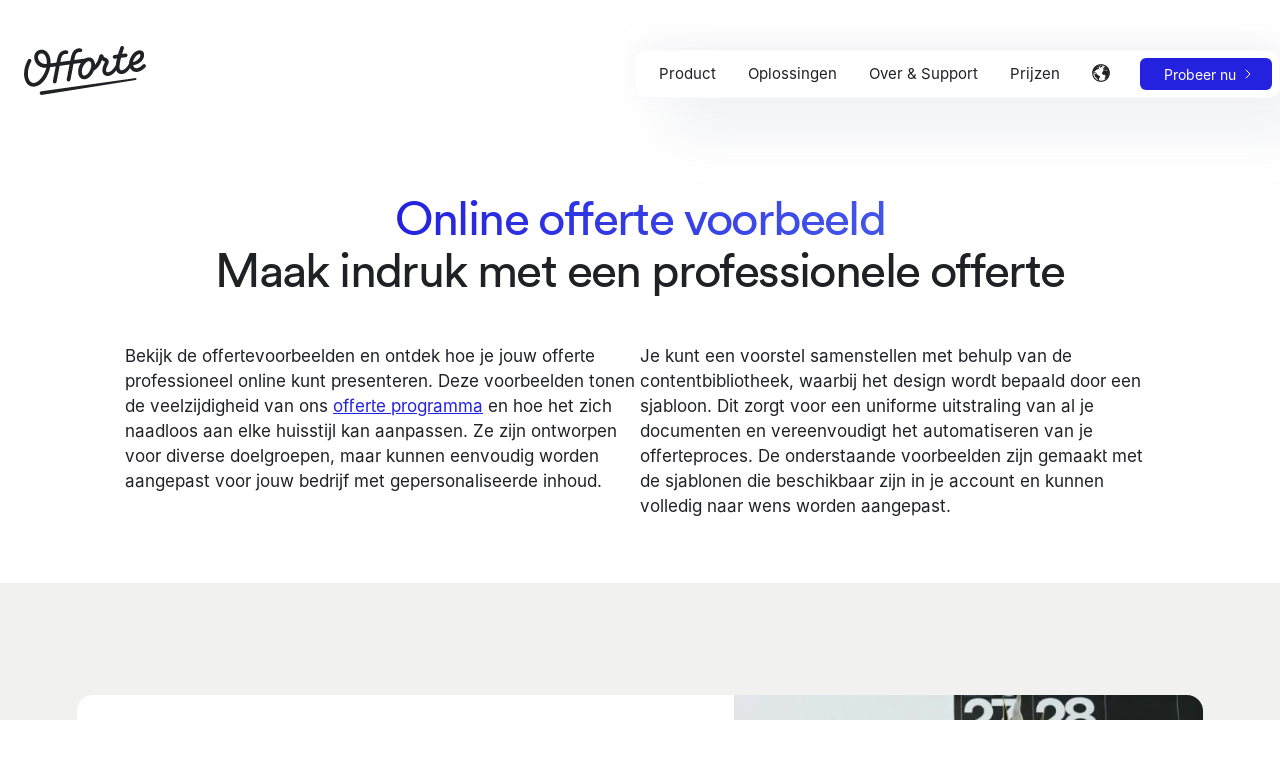

--- FILE ---
content_type: text/html
request_url: https://www.offorte.com/offerte-voorbeeld
body_size: 29467
content:
<!DOCTYPE html><html lang="nl"> <head><meta name="country" content="US"><meta charset="utf-8"><link rel="icon" type="image/png" href="manifest/offorte-logo-icon.png"><meta name="viewport" content="width=device-width, initial-scale=1"><meta name="theme-color" content="#1d30aa"><title>Goede Offerte Voorbeelden: voor succesvolle offertes</title><meta name="robots" content="index,follow"><meta name="referrer" content="no-referrer-when-downgrade"><meta name="description" content="Ontdek het ultieme offerte voorbeeld! Gebruik onze professionele sjablonen om een overtuigende offerte te maken die jouw kansen op succes vergroot."><meta content="https://www.offorte.com/offerte-voorbeeld" property="og:url"><meta property="og:title" content="Goede Offerte Voorbeelden: voor succesvolle offertes"><meta property="og:site_name" content="Offorte"><meta property="og:description" content="Ontdek het ultieme offerte voorbeeld! Gebruik onze professionele sjablonen om een overtuigende offerte te maken die jouw kansen op succes vergroot."><meta property="og:type" content="website"><meta property="og:image" content="https://www.offorte.com/manifest/offorte-card-image.jpg"><meta property="article:modified_time" content="2025-08-14T05:07:16.463Z"><link href="https://www.offorte.com" rel="preconnect"><link href="https://posthog.offorte.com" rel="preconnect"><link href="https://cdn-site.offorte.com" rel="preconnect"><link href="https://cdn.sanity.io" rel="preconnect"><link href="https://eu.i.posthog.com" rel="preconnect"><link href="https://eu-assets.i.posthog.com" rel="preconnect"><link href="https://customer-efx0rl3jtenjhxqk.cloudflarestream.com" rel="preconnect"><link href="https://www.offorte.com" rel="dns-prefetch"><link href="https://posthog.offorte.com" rel="dns-prefetch"><link href="https://cdn-site.offorte.com" rel="dns-prefetch"><link href="https://cdn.sanity.io" rel="dns-prefetch"><link href="https://eu.i.posthog.com" rel="dns-prefetch"><link href="https://eu-assets.i.posthog.com" rel="dns-prefetch"><link href="https://customer-efx0rl3jtenjhxqk.cloudflarestream.com" rel="dns-prefetch"><link rel="preconnect" href="https://cdn.sanity.io"><link rel="canonical" href="https://www.offorte.com/offerte-voorbeeld" data-baseprotocol="https:" data-basehost="www.offorte.com"><link rel="alternate" hreflang="nl" href="https://www.offorte.com/offerte-voorbeeld"><link rel="alternate" hreflang="en" href="https://www.offorte.com/proposal-template"><link rel="alternate" hreflang="x-default" href="https://www.offorte.com/proposal-template"><script type="application/ld+json" id="jsonld-organization">{"@context":"http://schema.org","@type":"Organization","name":"Offorte","url":"https://www.offorte.com","logo":"https://www.offorte.com/manifest/offorte-logo.png","sameAs":["https://www.linkedin.com/company/offorte/","https://www.youtube.com/@offorte","https://twitter.com/offorte","https://x.com/offorte"],"foundingDate":"2010","founder":[{"@type":"Person","name":"Dennis Wiemer"}],"address":{"@type":"PostalAddress","streetAddress":"Minervum 7166A","addressLocality":"Breda","addressRegion":"North-Brabant","postalCode":"4817ZN","addressCountry":"The Netherlands"},"contactPoint":{"@type":"ContactPoint","contactType":"customer support","email":"support@offorte.com"}}</script><script type="application/ld+json" id="jsonld-website">{"@context":"http://schema.org","@type":"WebSite","name":"Offorte","url":"https://www.offorte.com"}</script><script type="application/ld+json" id="jsonld-webpage">{"@context":"http://schema.org","@type":"WebPage","name":"Goede Offerte Voorbeelden: voor succesvolle offertes","description":"Ontdek het ultieme offerte voorbeeld! Gebruik onze professionele sjablonen om een overtuigende offerte te maken die jouw kansen op succes vergroot.","dateModified":"2025-08-14T05:07:16.463Z"}</script><script type="application/ld+json" id="jsonld-breadcrumbs">{"@context":"https://schema.org","@type":"BreadcrumbList","itemListElement":[{"@type":"ListItem","position":1,"name":"Goede Offerte Voorbeelden: voor succesvolle offertes","item":"https://www.offorte.com/offerte-voorbeeld"},{"@type":"ListItem","position":2,"name":"Offorte","item":"https://www.offorte.com/offerte-software"}]}</script><link rel="icon" href="/manifest/favicon-32x32.png" type="image/png"><link rel="manifest" href="/manifest/manifest.webmanifest" crossorigin="anonymous"><link rel="apple-touch-icon" sizes="48x48" href="/manifest/icon-48x48.png"><link rel="apple-touch-icon" sizes="72x72" href="/manifest/icon-72x72.png"><link rel="apple-touch-icon" sizes="96x96" href="/manifest/icon-96x96.png"><link rel="apple-touch-icon" sizes="144x144" href="/manifest/icon-144x144.png"><link rel="apple-touch-icon" sizes="192x192" href="/manifest/icon-192x192.png"><link rel="apple-touch-icon" sizes="256x256" href="/manifest/icon-256x256.png"><link rel="apple-touch-icon" sizes="384x384" href="/manifest/icon-384x384.png"><link rel="apple-touch-icon" sizes="512x512" href="/manifest/icon-512x512.png"><script type="8d1752e56c0917ceb74bc582-text/javascript">(function(){const posthog = {"apiKey":"phc_h6rb25h8LqoVjWyQK5ceKRWakBw8O9gbd9gnt2Jdf0w","apiHost":"https://posthog.offorte.com","uiHost":"https://eu.i.posthog.com"};

		if (window.location.hostname !== 'localhost') {
			!function(t,e){var o,n,p,r;e.__SV||(window.posthog=e,e._i=[],e.init=function(i,s,a){function g(t,e){var o=e.split(".");2==o.length&&(t=t[o[0]],e=o[1]),t[e]=function(){t.push([e].concat(Array.prototype.slice.call(arguments,0)))}}(p=t.createElement("script")).type="text/javascript",p.crossOrigin="anonymous",p.async=!0,p.src=s.api_host+"/static/array.js",(r=t.getElementsByTagName("script")[0]).parentNode.insertBefore(p,r);var u=e;for(void 0!==a?u=e[a]=[]:a="posthog",u.people=u.people||[],u.toString=function(t){var e="posthog";return"posthog"!==a&&(e+="."+a),t||(e+=" (stub)"),e},u.people.toString=function(){return u.toString(1)+".people (stub)"},o="capture identify alias people.set people.set_once set_config register register_once unregister opt_out_capturing has_opted_out_capturing opt_in_capturing reset isFeatureEnabled onFeatureFlags getFeatureFlag getFeatureFlagPayload reloadFeatureFlags group updateEarlyAccessFeatureEnrollment getEarlyAccessFeatures getActiveMatchingSurveys getSurveys getNextSurveyStep onSessionId".split(" "),n=0;n<o.length;n++)g(u,o[n]);e._i.push([i,s,a])},e.__SV=1)}(document,window.posthog||[]);
			window.posthog.init(posthog.apiKey, {
				api_host: posthog.apiHost,
				ui_host: posthog.uiHost,
				defaults: '2025-05-24',
				person_profiles: 'identified_only',
				disable_session_recording: true,
				disable_surveys: true,
				advanced_disable_feature_flags: true,
				before_send: function (event) {
					if (event && event.event === '$pageview') {
						event.properties = event.properties || {};
						event.properties.offorte_source = 'marketing-site';
					}
					return event;
				}
			});
		}
	})();</script><style>.footer a,.footer p{color:var(--color-white)}.footer-subtitle{color:var(--color-slate-500)!important}.timeline:before{background:var(--color-slate-200);top:0}.timeline-end:before,.timeline:before{content:"";height:100%;left:calc(50% - 3px);position:absolute;width:6px;z-index:1}.timeline-end:before{background:linear-gradient(to bottom,var(--color-slate-200),#fff,#fff,var(--color-slate-200));background-size:6px 6px;bottom:0}.timeline-end{height:150px}.timeline-card-arrow{border-bottom:10px solid transparent;border-left:10px solid #fff;border-top:10px solid transparent;content:"";height:0;position:absolute;right:-10px;top:10px;width:0;z-index:10}.timeline-card-date{left:3rem;width:10rem}.timeline-card-content{display:inline-block;height:49px;overflow:hidden;position:relative;text-overflow:ellipsis;width:100%}.timeline-card-content ul{list-style:disc}.timeline-card-content ul li{line-height:1.5rem;margin:0 0 1rem 1.5rem}.timeline-card-content--expanded{height:auto}.timeline-card--right{margin-left:calc(50% - 3px)}.timeline-card--right .timeline-card-date{left:auto;right:3rem}.timeline-card--right .timeline-card-arrow{border:10px solid transparent;border-left:none;border-right-color:#fff;left:-10px;right:auto}@media (max-width:989px){.timeline:before{left:calc(4rem - 3px)}.timeline-end:before{left:calc(2rem - 17px)}.timeline-end{height:100px}.timeline-card--right{margin-left:0}.timeline-card--right .timeline-card-date{left:3rem;right:auto}}@media (max-width:689px){.timeline:before{left:calc(3rem - 6px)}}.pricing-corner-ribbon{background:var(--color-pink-500);color:#fff;font-size:.875rem;left:-50px;letter-spacing:1px;line-height:25px;position:absolute;text-align:center;top:25px;transform:rotate(-45deg);width:200px}@media (min-width:990px){.pricing-block-min-h{min-height:450px}}.pricing-toggle{background-color:var(--color-slate-500);border-radius:12px;cursor:pointer;height:24px;position:relative;transition:background-color .2s ease;width:48px}.pricing-toggle.checked{background-color:var(--color-blue-500)}.pricing-toggle-handle{background-color:#fff;border-radius:50%;box-shadow:0 2px 4px #0003;height:20px;left:2px;position:absolute;top:2px;transition:transform .2s ease;width:20px}.pricing-toggle.checked .pricing-toggle-handle{transform:translate(24px)}.subscribe-input-accountname{width:200px}.subscribe-checkbox{zoom:1.5;width:25px}@media (max-width:690px){.subscribe-input-accountname{width:160px}}.slider{background:linear-gradient(90deg,#ffffff26 0,#fff9)!important}.slider::-webkit-slider-thumb{-webkit-appearance:none;appearance:none;background:linear-gradient(135deg,#fff,#f8fafc);border:none;border-radius:50%;box-shadow:0 2px 8px #00000026;cursor:pointer;height:18px;-webkit-transition:all .2s ease;transition:all .2s ease;width:18px}.slider::-webkit-slider-thumb:hover{box-shadow:0 4px 12px #0003;transform:scale(1.1)}.slider::-moz-range-thumb{background:linear-gradient(135deg,#fff,#f8fafc);border:none;border-radius:50%;box-shadow:0 2px 8px #00000026;cursor:pointer;height:18px;width:18px}.slider:focus{outline:none}.slider:focus::-webkit-slider-thumb{box-shadow:0 0 0 3px #fff3}.search-results{max-height:25vh}
</style>
<link rel="stylesheet" href="/assets/angebotssoftware.BxbhcBiI.css">
<link rel="stylesheet" href="/assets/_slug_.Bc7CVg5Y.css">
<style>.cookie-consent{-webkit-transform-style:preserve-3d}.__react_component_tooltip,.tooltip{background-color:var(--color-black)!important;border-radius:.375rem!important;color:var(--color-white)!important;font-size:.875rem!important;line-height:1.25rem!important;max-width:250px!important;opacity:0;padding:1rem 1.25rem!important;transition:opacity .15s ease-in-out}.__react_component_tooltip.show,.tooltip.show{opacity:1}.__react_component_tooltip.place-bottom:after{border-bottom-color:var(--color-black)!important}.__react_component_tooltip,.tooltip{word-wrap:break-word!important;white-space:normal!important}
.button-big{background-color:var(--color-blue-500);transition:all .8s cubic-bezier(.2,1,.2,1) 0s}.button-big:hover{background-color:var(--color-blue-700);transform:translateY(-3px)}.button-big-mint{background-color:var(--color-blue-300);transition:all .8s cubic-bezier(.2,1,.2,1) 0s}.button-big-mint:hover{background-color:var(--color-blue-400);transform:translateY(-3px)}.icon{display:inline-block}.icon svg{display:block}.icon-xxxs{height:10px;min-height:10px;min-width:10px;width:10px}.icon-xxs{height:12px;min-height:12px;min-width:12px;width:12px}.icon-xs{height:18px;min-height:18px;min-width:18px;width:18px}.icon-sm{height:24px;min-height:24px;min-width:24px;width:24px}.icon-md{height:32px;min-height:32px;min-width:32px;width:32px}.icon-lg{height:40px;min-height:40px;min-width:40px;width:40px}.icon-xl{height:64px;min-height:64px;min-width:64px;width:64px}.icon-xxl{height:72px;min-height:72px;min-width:72px;width:72px}@media (max-width:689px){.icon-md{height:28px;min-height:28px;min-width:28px;width:28px}.icon-xl{height:48px;min-height:48px;min-width:48px;width:48px}.icon-xxl{height:60px;min-height:60px;min-width:60px;width:60px}}
</style><script type="8d1752e56c0917ceb74bc582-module" src="/assets/page.D1eaHJCx.js"></script>    <link rel="icon" href="/favicon-32x32.png" type="image/png">
    <meta name="theme-color" content="#1d30aa">
    <link rel="manifest" href="/manifest.webmanifest" crossorigin="anonymous">
</head> <body>  <script type="application/ld+json" id="jsonld-webapplication">{"@context":"http://schema.org","@type":["Product","SoftwareApplication","WebApplication"],"name":"Offorte offerte software","url":"https://www.offorte.com/offerte-voorbeeld","description":"Geautomatiseerde offertesoftware voor professionals en kleine bedrijven. Maak, verstuur en analyseer prachtige interactieve offertes sneller met slimme automatiseringen en een persoonlijke aanpak. Bespaar tijd, werk slimmer en verhoog je omzet.","applicationCategory":"BusinessApplication","image":"https://www.offorte.com/manifest/offorte-card-image.jpg","about":{"@type":"Thing","description":"Geautomatiseerde offertesoftware voor professionals en kleine bedrijven. Maak, verstuur en analyseer prachtige interactieve offertes sneller met slimme automatiseringen en een persoonlijke aanpak. Bespaar tijd, werk slimmer en verhoog je omzet."},"browserRequirements":"Requires JavaScript. Requires HTML5.","softwareVersion":"1.0.0","softwareHelp":{"@type":"CreativeWork","url":"https://www.offorte.com/support"},"operatingSystem":"All","aggregateRating":{"@type":"AggregateRating","ratingValue":"4.7","reviewCount":49},"offers":{"@type":"Offer","availability":"InStock","price":"12.50","priceCurrency":"EUR"},"review":[{"@type":"Review","author":[{"@type":"Person","name":"Robbie van der Werf"}],"datePublished":"2025-02-05","description":"Offorte is echt top! Het belangrijkste voor mij is persoonlijkheid uitstralen binnen de brei van jargon en algemene professionele dienstverlening in Nederland. Door in Offorte gemakkelijk mijn schrijfstijl en eigen fotografie goed te kunnen toepassen wordt ook dit gedeelte in de salesfunnel precies zoals ik het voor ogen heb: Lekker direct en heel persoonlijk. Blijkbaar scoort dit goed, want ons conversiepercentage schiet er ook mee omhoog.","name":"eztat","reviewRating":{"@type":"Rating","bestRating":"5","ratingValue":"4.5","worstRating":"3"}},{"@type":"Review","author":[{"@type":"Person","name":"Kim Faber"}],"datePublished":"2022-02-02","description":"We ervaren Offorte echt super! Mijn collega's zijn dolgelukkig met de komst van Offorte. Ook onze klanten zijn blij verrast door deze manier van offreren. We hebben echt een enorme slag in onze uitstraling gemaakt. ","name":"VanMeijel","reviewRating":{"@type":"Rating","bestRating":"5","ratingValue":"4.5","worstRating":"3"}},{"@type":"Review","author":[{"@type":"Person","name":"Joost Bollaart"}],"datePublished":"2020-03-10","description":"Als designbureau waren wij op zoek om onze offertes snel en eenvoudig visueel aantrekkelijk te kunnen opstellen.\nMet Offorte kunnen nu online onze offertes opstellen, personaliseren en monitoren. ","name":"DRIFE","reviewRating":{"@type":"Rating","bestRating":"5","ratingValue":"4.5","worstRating":"3"}},{"@type":"Review","author":[{"@type":"Person","name":"Kirsten Jacobs"}],"datePublished":"2020-04-03","description":"Offorte maakt het mogelijk om op een vernieuwende en digitale manier offertes op te stellen en te versturen. Net zoals wij graag werken, daarom past het zo goed bij onze organisatie! Daarnaast zijn de offertes interactief en ze zien er professioneel uit, daar krijgen we vaak leuke reacties op van relaties. Door de sjablonen goed in te richten, kunnen collega’s binnen enkele minuten een offerte opmaken. Zij hoeven geen ellenlange teksten meer door te lopen, maar komen snel tot een professioneel eindproduct. Tenslotte is te zien wanneer iemand gekeken heeft, super handig voor de opvolging! ","name":"Vermetten","reviewRating":{"@type":"Rating","bestRating":"5","ratingValue":"4.5","worstRating":"3"}},{"@type":"Review","author":[{"@type":"Person","name":"Roy Hulst"}],"datePublished":"2020-03-11","description":"Gemak en een professionele uitstraling. Dat is de reden geweest dat we zijn overgestapt op Offorte. We maken nu al een paar jaar gebruik van de applicatie en versturen naar tevredenheid honderden offertes per jaar.","name":"People & Payment","reviewRating":{"@type":"Rating","bestRating":"5","ratingValue":"4.5","worstRating":"3"}},{"@type":"Review","author":[{"@type":"Person","name":"Daniëlle Bruel"}],"datePublished":"2020-04-03","description":"Offorte helpt ons met het online bouwen van offertes door het gebruik van de templates en de beeldbank. Het is simpel en snel.","name":"Bureau Zuidema","reviewRating":{"@type":"Rating","bestRating":"5","ratingValue":"4.5","worstRating":"3"}},{"@type":"Review","author":[{"@type":"Person","name":"Nathan Loonstra"}],"datePublished":"2025-02-04","description":"Sinds we gebruikmaken van Offorte, is ons offerteproces aanzienlijk verbeterd. Dit systeem biedt precies de flexibiliteit en efficiëntie die we nodig hebben. Offorte is zeer intuïtief en eenvoudig te gebruiken. Zowel nieuwe medewerkers als ervaren collega’s vinden snel hun weg in het systeem. De interface is overzichtelijk, waardoor je zonder lange leercurve direct aan de slag kunt. Dit bespaart ons tijd, die we weer kunnen besteden aan waar we écht goed in zijn: het ontzorgen van onze klanten. Wat verder opvalt, is de professionele look van de offertes. Dankzij de aanpasbare templates kunnen we onze huisstijl moeiteloos integreren. Dit zorgt voor een uniforme en verzorgde uitstraling richting onze klanten, wat bijdraagt aan het vertrouwen in onze dienstverlening.","name":"Levarus","reviewRating":{"@type":"Rating","bestRating":"5","ratingValue":"4.5","worstRating":"3"}},{"@type":"Review","author":[{"@type":"Person","name":"Petrit van der Spoel"}],"datePublished":"2020-03-10","description":"Offorte helpt ons te onderscheiden in onze markt. Doordat wij digitaal een prachtige offerte uit kunnen brengen verlagen wij de drempel voor de klant om een krabbeltje te plaatsen. Tevens helpt het ook in gemak, men kan vanuit thuis ondertekenen zonder dat zij fysiek naar de winkel moeten komen. Dat is pas fijn!","name":"De Vloerenman","reviewRating":{"@type":"Rating","bestRating":"5","ratingValue":"4.5","worstRating":"3"}},{"@type":"Review","author":[{"@type":"Person","name":"M. Middeljans"}],"datePublished":"2020-04-03","description":"Offerte versneld het maken van offertes en geeft een hedendaagse uitstraling die past bij ons bedrijf. De diversiteit aan mogelijkheden en het online bijhouden maken deze tool erg geschikt voor onze branche. En je werkt ook nog eens volledig papierloos! Wel zo duurzaam.","name":"Harwig Beveiligingstechniek","reviewRating":{"@type":"Rating","bestRating":"5","ratingValue":"4.5","worstRating":"3"}},{"@type":"Review","author":[{"@type":"Person","name":"Irma van der Lubbe"}],"datePublished":"2020-03-12","description":"Offorte helpt ons om op een professionele manier onze offertes uit te brengen, maar ook om andere voorstellen op een verzorgde manier te versturen.","name":"Vitamedia","reviewRating":{"@type":"Rating","bestRating":"5","ratingValue":"4.5","worstRating":"3"}},{"@type":"Review","author":[{"@type":"Person","name":"Kevin Belder"}],"datePublished":"2025-07-29","description":"deFinanseurs is totaalontzorger op fiscaal en financieel gebied. Geen standaard boekhouding, maar een kwalitatief hoogwaardig dienstenaanbod en een betrokken partner die met je meedenkt, altijd met oog voor de mens achter de cijfers. Voor onszelf zoeken we ook die betrokkenheid in partnerschap. Zo zijn we bij Offorte terecht gekomen. Offorte maakt het offerteproces makkelijker, sneller en professioneler. De slimme automatisering past perfect bij onze innovatieve manier van werken. We besparen tijd en winnen vaker opdrachten, precies wat we zoeken!","name":"deFinanseurs","reviewRating":{"@type":"Rating","bestRating":"5","ratingValue":"4.5","worstRating":"3"}},{"@type":"Review","author":[{"@type":"Person","name":"Hielke Mulder"}],"datePublished":"2020-03-13","description":"De professionele styling en werking van het offerte traject spreekt ons enorm aan. Door de grafische vormgeving en de online presentatie staan wij gevoelsmatig al 1-0 voor op onze concurrentie.","name":"Mulder Schoonmaak","reviewRating":{"@type":"Rating","bestRating":"5","ratingValue":"4.5","worstRating":"3"}},{"@type":"Review","author":[{"@type":"Person","name":"Peter van der Wulp"}],"datePublished":"2020-04-03","description":"Offorte is gebruiksvriendelijke software waarmee je op een eenvoudige wijze een hele mooie offerte kunt maken. Eenmaal de juiste template aangemaakt met daarbij de artikelen kun je in een paar minuten de mooiste offerte maken.","name":"ZEROgas","reviewRating":{"@type":"Rating","bestRating":"5","ratingValue":"4.5","worstRating":"3"}},{"@type":"Review","author":[{"@type":"Person","name":"Christian Wiedeman"}],"datePublished":"2025-02-06","description":"Offorte biedt een superfijne en makkelijke omgeving waarin het mogelijk is om snel tekst of andere blokken in en uit te wisselen, zodat je met hoge snelheid professionele en mooie offertes op maat kunt maken voor klanten.","name":"Extra Trainers","reviewRating":{"@type":"Rating","bestRating":"5","ratingValue":"4.5","worstRating":"3"}},{"@type":"Review","author":[{"@type":"Person","name":"Boyd Poulus"}],"datePublished":"2020-03-15","description":"Met Offorte kunnen wij visueel aantrekkelijke en zeer complete offertes aanbieden aan onze klanten. Zelfs onze klanten geven ons complimenten over de offertes.","name":"Quick Online","reviewRating":{"@type":"Rating","bestRating":"5","ratingValue":"4.5","worstRating":"3"}},{"@type":"Review","author":[{"@type":"Person","name":"Erwin van Hulten"}],"datePublished":"2020-03-15","description":"Als Marketingbureau zoek je naar alternatieve wijze om je offerte op unieke wijze te presenteren. Een aantal jaar geleden zijn we begonnen met creatieve offertes te maken in Offorte. Naar onze mening de ideale software om het anders te doen dan anderen, en net even wat meer te laten zien van je bedrijf dan de traditionele word offerte. Groot voordeel is dat je direct je offerte en algemene voorwaarden getekend retour krijgt.","name":"Brandness","reviewRating":{"@type":"Rating","bestRating":"5","ratingValue":"4.5","worstRating":"3"}},{"@type":"Review","author":[{"@type":"Person","name":"Linda Tuijn"}],"datePublished":"2020-03-11","description":"Geen saaie opdrachtbevestigingen meer zoals je die van accountants gewend bent. Met Offorte maken we snel en efficiënt duidelijke opdrachtbevestigingen die bij onze online werkwijze passen. Geen gedoe meer met het heen en weer sturen van pakken papier. Gewoon lekker vlot een opdrachtbevestiging maken en die dezelfde dag getekend retour ontvangen. Zo kunnen we snel voor onze klanten aan de slag.","name":"Duidelijk Accountants","reviewRating":{"@type":"Rating","bestRating":"5","ratingValue":"4.5","worstRating":"3"}},{"@type":"Review","author":[{"@type":"Person","name":"Bob America"}],"datePublished":"2020-04-03","description":"Onze buitendienst werkt graag en veel met Offorte. Zij helpen ons een professionele uitstraling te bieden richting onze prospects. Offorte is makkelijk te gebruiken en ziet er op elk device gelikt uit.","name":"Staffable Payroll","reviewRating":{"@type":"Rating","bestRating":"5","ratingValue":"4.5","worstRating":"3"}},{"@type":"Review","author":[{"@type":"Person","name":"Marcel Does"}],"datePublished":"2020-03-23","description":"Offorte helpt ons om een professionele indruk bij de klant achter te laten. Eenduidigheid in look & feel door alle IMK medewerkers is met de template mogelijkheden perfect in te stellen. Klanten waarderen de moderne en overzichtelijke aanpak.","name":"IMK Opleidingen","reviewRating":{"@type":"Rating","bestRating":"5","ratingValue":"4.5","worstRating":"3"}},{"@type":"Review","author":[{"@type":"Person","name":"Yvonne van Hemert"}],"datePublished":"2020-04-03","description":"Waar we voorheen met Word en Excel aan de slag gingen, gebruiken we nu Offorte.\nHet gebruik van Offorte maakt het voor ons super eenvoudig om offertes op maat te maken. \nIn een mum van tijd is een offerte klaar, verzonden en online geaccordeerd.\nOok kunnen we in Offorte precies zien welke offertes nog verzonden moeten worden, online staan, akkoord bevonden zijn of afgekeurd zijn.\nOfforte scheelt ons tijd en geeft ons overzicht.","name":"BFA-Advies","reviewRating":{"@type":"Rating","bestRating":"5","ratingValue":"4.5","worstRating":"3"}},{"@type":"Review","author":[{"@type":"Person","name":"Rini Thielen"}],"datePublished":"2020-03-25","description":"Offorte helpt ons om snel te reageren op aanvragen van klanten. Die ontvangen een professionele (online) offerte in een modern jasje. Klanten kunnen ook vragen stellen en zelfs online opdracht geven.","name":"Kamer & Suite Specialist","reviewRating":{"@type":"Rating","bestRating":"5","ratingValue":"4.5","worstRating":"3"}}]}</script> <header> <style>astro-island,astro-slot,astro-static-slot{display:contents}</style><script type="8d1752e56c0917ceb74bc582-text/javascript">(()=>{var e=async t=>{await(await t())()};(self.Astro||(self.Astro={})).load=e;window.dispatchEvent(new Event("astro:load"));})();</script><script type="8d1752e56c0917ceb74bc582-text/javascript">(()=>{var A=Object.defineProperty;var g=(i,o,a)=>o in i?A(i,o,{enumerable:!0,configurable:!0,writable:!0,value:a}):i[o]=a;var d=(i,o,a)=>g(i,typeof o!="symbol"?o+"":o,a);{let i={0:t=>m(t),1:t=>a(t),2:t=>new RegExp(t),3:t=>new Date(t),4:t=>new Map(a(t)),5:t=>new Set(a(t)),6:t=>BigInt(t),7:t=>new URL(t),8:t=>new Uint8Array(t),9:t=>new Uint16Array(t),10:t=>new Uint32Array(t),11:t=>1/0*t},o=t=>{let[l,e]=t;return l in i?i[l](e):void 0},a=t=>t.map(o),m=t=>typeof t!="object"||t===null?t:Object.fromEntries(Object.entries(t).map(([l,e])=>[l,o(e)]));class y extends HTMLElement{constructor(){super(...arguments);d(this,"Component");d(this,"hydrator");d(this,"hydrate",async()=>{var b;if(!this.hydrator||!this.isConnected)return;let e=(b=this.parentElement)==null?void 0:b.closest("astro-island[ssr]");if(e){e.addEventListener("astro:hydrate",this.hydrate,{once:!0});return}let c=this.querySelectorAll("astro-slot"),n={},h=this.querySelectorAll("template[data-astro-template]");for(let r of h){let s=r.closest(this.tagName);s!=null&&s.isSameNode(this)&&(n[r.getAttribute("data-astro-template")||"default"]=r.innerHTML,r.remove())}for(let r of c){let s=r.closest(this.tagName);s!=null&&s.isSameNode(this)&&(n[r.getAttribute("name")||"default"]=r.innerHTML)}let p;try{p=this.hasAttribute("props")?m(JSON.parse(this.getAttribute("props"))):{}}catch(r){let s=this.getAttribute("component-url")||"<unknown>",v=this.getAttribute("component-export");throw v&&(s+=` (export ${v})`),console.error(`[hydrate] Error parsing props for component ${s}`,this.getAttribute("props"),r),r}let u;await this.hydrator(this)(this.Component,p,n,{client:this.getAttribute("client")}),this.removeAttribute("ssr"),this.dispatchEvent(new CustomEvent("astro:hydrate"))});d(this,"unmount",()=>{this.isConnected||this.dispatchEvent(new CustomEvent("astro:unmount"))})}disconnectedCallback(){document.removeEventListener("astro:after-swap",this.unmount),document.addEventListener("astro:after-swap",this.unmount,{once:!0})}connectedCallback(){if(!this.hasAttribute("await-children")||document.readyState==="interactive"||document.readyState==="complete")this.childrenConnectedCallback();else{let e=()=>{document.removeEventListener("DOMContentLoaded",e),c.disconnect(),this.childrenConnectedCallback()},c=new MutationObserver(()=>{var n;((n=this.lastChild)==null?void 0:n.nodeType)===Node.COMMENT_NODE&&this.lastChild.nodeValue==="astro:end"&&(this.lastChild.remove(),e())});c.observe(this,{childList:!0}),document.addEventListener("DOMContentLoaded",e)}}async childrenConnectedCallback(){let e=this.getAttribute("before-hydration-url");e&&await import(e),this.start()}async start(){let e=JSON.parse(this.getAttribute("opts")),c=this.getAttribute("client");if(Astro[c]===void 0){window.addEventListener(`astro:${c}`,()=>this.start(),{once:!0});return}try{await Astro[c](async()=>{let n=this.getAttribute("renderer-url"),[h,{default:p}]=await Promise.all([import(this.getAttribute("component-url")),n?import(n):()=>()=>{}]),u=this.getAttribute("component-export")||"default";if(!u.includes("."))this.Component=h[u];else{this.Component=h;for(let f of u.split("."))this.Component=this.Component[f]}return this.hydrator=p,this.hydrate},e,this)}catch(n){console.error(`[astro-island] Error hydrating ${this.getAttribute("component-url")}`,n)}}attributeChangedCallback(){this.hydrate()}}d(y,"observedAttributes",["props"]),customElements.get("astro-island")||customElements.define("astro-island",y)}})();</script><astro-island uid="lYG5T" prefix="r5" component-url="/assets/index.BJ7PjNRC.js" component-export="default" renderer-url="/assets/client.B3flw8MC.js" props="{&quot;lang&quot;:[0,&quot;nl&quot;],&quot;color&quot;:[0,&quot;blue&quot;],&quot;hideMenu&quot;:[0,false],&quot;hideSubscribe&quot;:[0,false],&quot;logoLink&quot;:[0],&quot;supportMenu&quot;:[0,false],&quot;translations&quot;:[0,{&quot;footer.switch_language&quot;:[0,&quot;Switch language to English&quot;],&quot;footer.language_switch&quot;:[0,&quot;English&quot;],&quot;navbar.product&quot;:[0,&quot;Product&quot;],&quot;navbar.info&quot;:[0,&quot;Over &amp; Support&quot;],&quot;navbar.information&quot;:[0,&quot;Ontdek &amp; Inspiratie&quot;],&quot;navbar.logo_title&quot;:[0,&quot;Offorte offerte software&quot;],&quot;navbar.support_docs&quot;:[0,&quot;Support &amp; Docs&quot;],&quot;navbar.solutions&quot;:[0,&quot;Oplossingen&quot;],&quot;navbar.solutions_industries&quot;:[0,&quot;Oplossingen per branche&quot;],&quot;navbar.solutions_overview&quot;:[0,&quot;Alle branches bekijken&quot;],&quot;navbar.solutions_link&quot;:[0,&quot;/oplossingen&quot;],&quot;footer.api_docs&quot;:[0,&quot;API Documentatie&quot;],&quot;footer.login&quot;:[0,&quot;Login&quot;],&quot;navbar.recent_blogs&quot;:[0,&quot;Recente blogs&quot;],&quot;navbar.features&quot;:[0,&quot;Functies&quot;],&quot;links.features_overview.anchor&quot;:[0,&quot;Functionaliteiten overzicht&quot;],&quot;links.features_overview.anchor_short&quot;:[0,&quot;Overzicht&quot;],&quot;links.features_automation.anchor&quot;:[0,&quot;Automatisering&quot;],&quot;links.features_editor.anchor&quot;:[0,&quot;Editor &amp; Design&quot;],&quot;links.features_presentation.anchor&quot;:[0,&quot;Presentatie &amp; Ondertekenen&quot;],&quot;links.features_intelligence.anchor&quot;:[0,&quot;Offerte AI&quot;],&quot;links.features_tracking.anchor&quot;:[0,&quot;Tracking &amp; Inzichten&quot;],&quot;navbar.proposal_examples&quot;:[0,&quot;Voorbeelden&quot;],&quot;navbar.proposal_examples_readmore&quot;:[0,&quot;Bekijk de offertes&quot;],&quot;navbar.subscribe&quot;:[0,&quot;Gratis proefperiode&quot;],&quot;navbar.subscribe_readmore&quot;:[0,&quot;Direct aan de slag&quot;],&quot;navbar.customer_experience&quot;:[0,&quot;Klanten aan het woord&quot;],&quot;navbar.customer_experience_readmore&quot;:[0,&quot;Lees de ervaringen&quot;],&quot;blog.subscribe.review_title&quot;:[0,&quot;2500+ professionals blij&quot;],&quot;nl&quot;:[0,&quot;Nederlands&quot;],&quot;en&quot;:[0,&quot;English&quot;],&quot;de&quot;:[0,&quot;de&quot;]}],&quot;navigationLinks&quot;:[0,{&quot;cookieStatementLink&quot;:[0,{&quot;id&quot;:[0,&quot;f72ccff8-803a-46f7-a559-f3604be17d3f&quot;],&quot;menuLabel&quot;:[0,&quot;Cookie Statement&quot;],&quot;menuTitle&quot;:[0,&quot;Cookie statement van Offorte&quot;],&quot;name&quot;:[0,&quot;cookies&quot;],&quot;slug&quot;:[0,&quot;/nl/cookies&quot;]}],&quot;examplesLink&quot;:[0,{&quot;id&quot;:[0,&quot;7ec14e03-5925-417b-9029-bd5ed7231920&quot;],&quot;menuLabel&quot;:[0,&quot;Voorbeelden&quot;],&quot;menuTitle&quot;:[0,&quot;Offerte voorbeelden gemaakt met Offorte&quot;],&quot;name&quot;:[0,&quot;examples&quot;],&quot;slug&quot;:[0,&quot;/offerte-voorbeeld&quot;]}],&quot;functionalitiesLink&quot;:[0,{&quot;id&quot;:[0,&quot;0c744b4a-7bfc-48fe-8675-f63b035d5c12&quot;],&quot;menuLabel&quot;:[0,&quot;Functionaliteiten&quot;],&quot;menuTitle&quot;:[0,&quot;Offerte programma functies - beheer, volg en automatiseer offertes&quot;],&quot;name&quot;:[0,&quot;features-overview&quot;],&quot;slug&quot;:[0,&quot;/offerte-programma&quot;]}],&quot;pricingLink&quot;:[0,{&quot;id&quot;:[0,&quot;31d3d9a7-f360-4a00-90f9-9ffb7b824669&quot;],&quot;menuLabel&quot;:[0,&quot;Prijzen&quot;],&quot;menuTitle&quot;:[0,&quot;Prijzen van Offorte offerte software&quot;],&quot;name&quot;:[0,&quot;pricing&quot;],&quot;slug&quot;:[0,&quot;/prijzen&quot;]}],&quot;proposalSoftwareLink&quot;:[0,null],&quot;learningCenterLink&quot;:[0,{&quot;id&quot;:[0,&quot;c22953f3-5395-4b90-8871-64a9d4ee0e2a&quot;],&quot;menuLabel&quot;:[0,&quot;Offerte Tips&quot;],&quot;menuTitle&quot;:[0,&quot;Uitgebreide informatie over hoe je winnende offertes kunt maken&quot;],&quot;name&quot;:[0,&quot;create-proposal&quot;],&quot;slug&quot;:[0,&quot;/offerte-maken&quot;]}],&quot;reviewsLink&quot;:[0,{&quot;id&quot;:[0,&quot;b50bcb5c-60b5-4a26-ad37-869d3d8c60d9&quot;],&quot;menuLabel&quot;:[0,&quot;Ervaringen&quot;],&quot;menuTitle&quot;:[0,&quot;Klant ervaringen met Offorte&quot;],&quot;name&quot;:[0,&quot;reviews&quot;],&quot;slug&quot;:[0,&quot;/klant-ervaringen&quot;]}],&quot;subscribeLink&quot;:[0,{&quot;id&quot;:[0,&quot;637bd2db-9252-492c-8230-dfbc4d386c02&quot;],&quot;menuLabel&quot;:[0,&quot;Probeer nu&quot;],&quot;menuTitle&quot;:[0,&quot;14 dagen Offorte proberen&quot;],&quot;name&quot;:[0,&quot;subscribe&quot;],&quot;slug&quot;:[0,&quot;/aanmelden&quot;]}],&quot;supportLink&quot;:[0,{&quot;id&quot;:[0,&quot;514e5eea-5210-4e72-8d42-b9db3aa5c40b&quot;],&quot;menuLabel&quot;:[0,&quot;Help &amp; Support&quot;],&quot;menuTitle&quot;:[0,&quot;Voor meer informatie over Offorte offerte software&quot;],&quot;name&quot;:[0,&quot;support&quot;],&quot;slug&quot;:[0,&quot;/nl/support&quot;]}]}],&quot;navigationItems&quot;:[1,[[0,{&quot;id&quot;:[0,&quot;4b498cc1-f926-4118-a5c3-e27b018d5835&quot;],&quot;menuLabel&quot;:[0,&quot;Automatisering&quot;],&quot;menuTitle&quot;:[0,&quot;Offerte generator voor een geautomatiseerd verkoopproces&quot;],&quot;name&quot;:[0,&quot;features-automation&quot;],&quot;slug&quot;:[0,&quot;/offerte-generator-automatisering&quot;]}],[0,{&quot;id&quot;:[0,&quot;526b2c37-b5c4-4662-b26b-3eabd048b164&quot;],&quot;menuLabel&quot;:[0,&quot;Offerte editor &amp; design&quot;],&quot;menuTitle&quot;:[0,&quot;Offerte editor waarmee je creatieve controle hebt&quot;],&quot;name&quot;:[0,&quot;features-editor&quot;],&quot;slug&quot;:[0,&quot;/offerte-editor&quot;]}],[0,{&quot;id&quot;:[0,&quot;68f98445-761b-4fa4-a4be-3bf3d8b9dc0b&quot;],&quot;menuLabel&quot;:[0,&quot;Offerte presentatie &amp; ondertekening&quot;],&quot;menuTitle&quot;:[0,&quot;Digitaal ondertekenen en offertes online presenteren&quot;],&quot;name&quot;:[0,&quot;features-presentation&quot;],&quot;slug&quot;:[0,&quot;/digitaal-contract-ondertekenen&quot;]}],[0,{&quot;id&quot;:[0,&quot;104cbc43-77ee-4b36-9c18-048bc49bf6bd&quot;],&quot;menuLabel&quot;:[0,&quot;Offerte tracking &amp; analyse&quot;],&quot;menuTitle&quot;:[0,&quot;Offerte analyse software die volledige inzicht geeft over je deals&quot;],&quot;name&quot;:[0,&quot;features-tracking&quot;],&quot;slug&quot;:[0,&quot;/offerte-analyse&quot;]}],[0,{&quot;id&quot;:[0,&quot;bac9dda8-ad53-4fe3-b450-f35234a84d1f&quot;],&quot;menuLabel&quot;:[0,&quot;AI offerte software&quot;],&quot;menuTitle&quot;:[0,&quot;Offerte software powered by AI&quot;],&quot;name&quot;:[0,&quot;features-ai&quot;],&quot;slug&quot;:[0,&quot;/ai-offerte-software&quot;]}],[0,{&quot;id&quot;:[0,&quot;0c744b4a-7bfc-48fe-8675-f63b035d5c12&quot;],&quot;menuLabel&quot;:[0,&quot;Functionaliteiten&quot;],&quot;menuTitle&quot;:[0,&quot;Offerte programma functies - beheer, volg en automatiseer offertes&quot;],&quot;name&quot;:[0,&quot;features-overview&quot;],&quot;slug&quot;:[0,&quot;/offerte-programma&quot;]}],[0,{&quot;id&quot;:[0,&quot;7ec14e03-5925-417b-9029-bd5ed7231920&quot;],&quot;menuLabel&quot;:[0,&quot;Voorbeelden&quot;],&quot;menuTitle&quot;:[0,&quot;Offerte voorbeelden gemaakt met Offorte&quot;],&quot;name&quot;:[0,&quot;examples&quot;],&quot;slug&quot;:[0,&quot;/offerte-voorbeeld&quot;]}],[0,{&quot;id&quot;:[0,&quot;31d3d9a7-f360-4a00-90f9-9ffb7b824669&quot;],&quot;menuLabel&quot;:[0,&quot;Prijzen&quot;],&quot;menuTitle&quot;:[0,&quot;Prijzen van Offorte offerte software&quot;],&quot;name&quot;:[0,&quot;pricing&quot;],&quot;slug&quot;:[0,&quot;/prijzen&quot;]}],[0,{&quot;id&quot;:[0,&quot;b50bcb5c-60b5-4a26-ad37-869d3d8c60d9&quot;],&quot;menuLabel&quot;:[0,&quot;Ervaringen&quot;],&quot;menuTitle&quot;:[0,&quot;Klant ervaringen met Offorte&quot;],&quot;name&quot;:[0,&quot;reviews&quot;],&quot;slug&quot;:[0,&quot;/klant-ervaringen&quot;]}],[0,{&quot;id&quot;:[0,&quot;c22953f3-5395-4b90-8871-64a9d4ee0e2a&quot;],&quot;menuLabel&quot;:[0,&quot;Offerte Tips&quot;],&quot;menuTitle&quot;:[0,&quot;Uitgebreide informatie over hoe je winnende offertes kunt maken&quot;],&quot;name&quot;:[0,&quot;create-proposal&quot;],&quot;slug&quot;:[0,&quot;/offerte-maken&quot;]}],[0,{&quot;id&quot;:[0,&quot;1a09da8e-8142-4d4d-8218-f4aedf23bda5&quot;],&quot;menuLabel&quot;:[0,&quot;Blog&quot;],&quot;menuTitle&quot;:[0,&quot;Offorte Blog&quot;],&quot;name&quot;:[0,&quot;blog&quot;],&quot;slug&quot;:[0,&quot;/nl/blog&quot;]}],[0,{&quot;id&quot;:[0,&quot;172780ba-8326-4c18-84da-2ae6d8fa7794&quot;],&quot;menuLabel&quot;:[0,&quot;Oplossingen&quot;],&quot;menuTitle&quot;:[0,&quot;Offorte is voor alle soorten bedrijven &amp; toepassingen&quot;],&quot;name&quot;:[0,&quot;solutions&quot;],&quot;slug&quot;:[0,&quot;/oplossingen&quot;]}],[0,{&quot;id&quot;:[0,&quot;bd04e6eb-d461-4258-981f-b5b7a0d9b306&quot;],&quot;menuLabel&quot;:[0,&quot;Over ons&quot;],&quot;menuTitle&quot;:[0,&quot;Over ons: ons verhaal, missie en expertise&quot;],&quot;name&quot;:[0,&quot;about-us&quot;],&quot;slug&quot;:[0,&quot;/over-ons&quot;]}],[0,{&quot;id&quot;:[0,&quot;514e5eea-5210-4e72-8d42-b9db3aa5c40b&quot;],&quot;menuLabel&quot;:[0,&quot;Help &amp; Support&quot;],&quot;menuTitle&quot;:[0,&quot;Voor meer informatie over Offorte offerte software&quot;],&quot;name&quot;:[0,&quot;support&quot;],&quot;slug&quot;:[0,&quot;/nl/support&quot;]}],[0,{&quot;id&quot;:[0,&quot;W93akfDqYhvT1AWzG3L7fF&quot;],&quot;menuLabel&quot;:[0,&quot;Partners&quot;],&quot;menuTitle&quot;:[0,&quot;Partner &amp; Referral programma van Offorte saas&quot;],&quot;name&quot;:[0,&quot;partners&quot;],&quot;slug&quot;:[0,&quot;/partner-programma&quot;]}],[0,{&quot;id&quot;:[0,&quot;c7fe4dbd-d94b-4d44-8be2-6c143538ca68&quot;],&quot;menuLabel&quot;:[0,&quot;Nieuwe software updates&quot;],&quot;menuTitle&quot;:[0,&quot;Software en product updates van Offorte&quot;],&quot;name&quot;:[0,&quot;changelog&quot;],&quot;slug&quot;:[0,&quot;/software-updates&quot;]}]]],&quot;alternateUrls&quot;:[1,[[0,{&quot;language&quot;:[0,&quot;nl&quot;],&quot;path&quot;:[0,&quot;/offerte-voorbeeld&quot;]}],[0,{&quot;language&quot;:[0,&quot;en&quot;],&quot;path&quot;:[0,&quot;/proposal-template&quot;]}]]],&quot;industryData&quot;:[1,[[0,{&quot;_id&quot;:[0,&quot;urSgRpRmvPPJGDfSNZOKm6&quot;],&quot;heading1&quot;:[0,{&quot;en&quot;:[0,&quot;Proposal software built for developer workflows&quot;],&quot;nl&quot;:[0,&quot;Offertesoftware gebouwd voor developer workflows&quot;]}],&quot;name&quot;:[0,{&quot;en&quot;:[0,&quot;developers&quot;],&quot;nl&quot;:[0,&quot;developers&quot;]}]}],[0,{&quot;_id&quot;:[0,&quot;YPHCzvVe1bKFBNDr80h39w&quot;],&quot;heading1&quot;:[0,{&quot;en&quot;:[0,&quot;Proposal software that showcases your digital craft&quot;],&quot;nl&quot;:[0,&quot;Offertesoftware die je digitale vakmanschap toont&quot;]}],&quot;name&quot;:[0,{&quot;en&quot;:[0,&quot;web-designers&quot;],&quot;nl&quot;:[0,&quot;web-designers&quot;]}]}],[0,{&quot;_id&quot;:[0,&quot;YPHCzvVe1bKFBNDr80gznY&quot;],&quot;heading1&quot;:[0,{&quot;en&quot;:[0,&quot;Proposal software that speaks your automation language&quot;],&quot;nl&quot;:[0,&quot;Offertesoftware die jouw automatiseringstaal spreekt&quot;]}],&quot;name&quot;:[0,{&quot;en&quot;:[0,&quot;ai-automation-agencies&quot;],&quot;nl&quot;:[0,&quot;ai-automatisering-bedrijven&quot;]}]}],[0,{&quot;_id&quot;:[0,&quot;gGq8HMGc332C4kjeJ4eWef&quot;],&quot;heading1&quot;:[0,{&quot;en&quot;:[0,&quot;Proposal software that wins marketing clients&quot;],&quot;nl&quot;:[0,&quot;Offertesoftware die marketing opdrachten wint&quot;]}],&quot;name&quot;:[0,{&quot;en&quot;:[0,&quot;marketers&quot;],&quot;nl&quot;:[0,&quot;marketeers&quot;]}]}],[0,{&quot;_id&quot;:[0,&quot;YPHCzvVe1bKFBNDr80gzYC&quot;],&quot;heading1&quot;:[0,{&quot;en&quot;:[0,&quot;Where numbers meet narratives that actually close&quot;],&quot;nl&quot;:[0,&quot;Cijfers vertellen, offertes verkopen&quot;]}],&quot;name&quot;:[0,{&quot;en&quot;:[0,&quot;accountants&quot;],&quot;nl&quot;:[0,&quot;accountants&quot;]}]}],[0,{&quot;_id&quot;:[0,&quot;gGq8HMGc332C4kjeJ4eXMH&quot;],&quot;heading1&quot;:[0,{&quot;en&quot;:[0,&quot;Turn travel dreams into bookings&quot;],&quot;nl&quot;:[0,&quot;Van reisdroom naar boeking&quot;]}],&quot;name&quot;:[0,{&quot;en&quot;:[0,&quot;travel-agencies&quot;],&quot;nl&quot;:[0,&quot;reisbureaus&quot;]}]}],[0,{&quot;_id&quot;:[0,&quot;YPHCzvVe1bKFBNDr80h2JI&quot;],&quot;heading1&quot;:[0,{&quot;en&quot;:[0,&quot;Proposals as creative as your concepts&quot;],&quot;nl&quot;:[0,&quot;Offertes zo creatief als je concepten&quot;]}],&quot;name&quot;:[0,{&quot;en&quot;:[0,&quot;creative-agencies&quot;],&quot;nl&quot;:[0,&quot;creatieve-bedrijven&quot;]}]}],[0,{&quot;_id&quot;:[0,&quot;gGq8HMGc332C4kjeJ4eUoB&quot;],&quot;heading1&quot;:[0,{&quot;en&quot;:[0,&quot;Service contracts closed before lunch&quot;],&quot;nl&quot;:[0,&quot;Servicecontracten getekend voor de lunch&quot;]}],&quot;name&quot;:[0,{&quot;en&quot;:[0,&quot;business-services&quot;],&quot;nl&quot;:[0,&quot;zakelijke-dienstverleners&quot;]}]}],[0,{&quot;_id&quot;:[0,&quot;gGq8HMGc332C4kjeJ4eX0T&quot;],&quot;heading1&quot;:[0,{&quot;en&quot;:[0,&quot;From pitch to paid workshop in days, not weeks&quot;],&quot;nl&quot;:[0,&quot;Van pitch naar betaalde workshop in dagen, niet weken&quot;]}],&quot;name&quot;:[0,{&quot;en&quot;:[0,&quot;trainers-coaches&quot;],&quot;nl&quot;:[0,&quot;trainers-coaches&quot;]}]}],[0,{&quot;_id&quot;:[0,&quot;gGq8HMGc332C4kjeJ4eVrb&quot;],&quot;heading1&quot;:[0,{&quot;en&quot;:[0,&quot;Turn strategy decks into signed contracts&quot;],&quot;nl&quot;:[0,&quot;Van strategie naar getekende opdracht&quot;]}],&quot;name&quot;:[0,{&quot;en&quot;:[0,&quot;consultants&quot;],&quot;nl&quot;:[0,&quot;consultants&quot;]}]}]]],&quot;data-astro-cid-joa54osb&quot;:[0,true]}" ssr client="load" opts="{&quot;name&quot;:&quot;Navbar&quot;,&quot;value&quot;:true}" await-children><div class="fixed w-full z-40 transition-all sm:top-[50px] duration-700 ease-in-out"><div class="navbar-bg max-w-[1390px] absolute left-1/2 -translate-x-1/2 w-full flex items-center justify-between flex-wrap z-40 pr-0 sm:pr-2 md:pr-0"><div class="absolute hidden sm:block navbar-glass-light transition-all duration-500 ease-in-out rounded-md w-[120px] h-[65px] md:w-[170px] md:h-[80px] left-0 z-10 sm:-top-[150px]"></div><a href="/offerte-software" title="Offorte offerte software"><span class="logo logo--default fill-current text-black absolute transition-all cursor-pointer z-20 left-6 top-3 sm:top-1 md:-top-1 icon icon-sm"><svg xmlns="http://www.w3.org/2000/svg" width="100%" height="100%" class="w-full h-full" fill="currentColor" stroke="none" stroke-width="0" stroke-linecap="round" stroke-linejoin="round" role="img"><title>Offorte offerte software</title><use xlink:href="/svg/offorte.svg#offorte-logo"></use></svg></span></a><div class="block sm:hidden"><button class="hamburger hamburger--collapse-r p-3 pt-2.5 " type="button" aria-label="Menu"><span class="hamburger-box"><span class="hamburger-inner"></span></span></button></div><nav class="navbar-glass items-center content-center justify-end w-auto grow-0 hidden h-12 sm:flex rounded-xl shadow-float"><div class="z-10 h-full ml-[0.44rem]"><div class="h-full"><ul class="flex items-center justify-center h-full list-none m-0"><li class="relative flex items-center h-full"><a href="/offerte-programma" class="no-selection-bg no-underline font-default px-3 md:px-4 pb-1 flex items-center leading-none  text-black hover:text-blue-500" title="Offerte programma functies - beheer, volg en automatiseer offertes"><span class="text-md mt-[2px]">Product</span></a><div class="navbar-dropdown__slot mt-6"></div></li><li class="relative flex items-center h-full"><a href="/oplossingen" class="no-selection-bg no-underline font-default px-3 md:px-4 pb-1 flex items-center leading-none  text-black hover:text-blue-500" title="Oplossingen"><span class="text-md mt-[2px]">Oplossingen</span></a><div class="navbar-dropdown__slot mt-6"></div></li><li class="relative flex items-center h-full"><a href="/offerte-maken" class="no-selection-bg no-underline font-default px-3 md:px-4 pb-1 flex items-center leading-none  text-black hover:text-blue-500" title="Uitgebreide informatie over hoe je winnende offertes kunt maken"><span class="text-md mt-[2px]">Over &amp; Support</span></a><div class="navbar-dropdown__slot mt-6"></div></li><li class="relative flex items-center h-full"><a href="/prijzen" class="no-selection-bg no-underline font-default px-3 md:px-4 pb-1 flex items-center leading-none  text-black hover:text-blue-500" title="Prijzen van Offorte offerte software"><span class="text-md mt-[2px]">Prijzen</span></a><div class="navbar-dropdown__slot mt-6"></div></li><li class="relative flex items-center h-full"><span class="no-selection-bg no-underline font-default px-3 md:px-4 pb-1 flex items-center leading-none navbar-dropdown__language-link text-black hover:text-blue-500 cursor-pointer" title=""><span class="mr-1 icon icon-xs"><svg xmlns="http://www.w3.org/2000/svg" width="100%" height="100%" class="w-full h-full" fill="currentColor" stroke="none" stroke-width="0" stroke-linecap="round" stroke-linejoin="round" role="img"><title></title><use xlink:href="/svg/offorte.svg#globe-2"></use></svg></span></span><div class="navbar-dropdown__slot mt-6"></div></li></ul></div></div><a href="/aanmelden" class="bg-blue-500 hover:bg-blue-700 text-white no-underline rounded-md text-center inline-flex items-center justify-center h-8 pl-lg pr-md text-sm  focus:shadow-outline hover:text-white truncate whitespace-no-wrap overflow-hidden z-10 mr-[0.44rem]" title="14 dagen Offorte proberen">Probeer nu<svg xmlns="http://www.w3.org/2000/svg" width="16" height="16" viewBox="0 0 24 24" fill="none" color="var(--color-white)" class="inline-block ml-1 inline-block" stroke-width="0" stroke="currentColor"><path d="M9.00005 6L15 12L9 18" stroke="currentColor" stroke-linecap="round" stroke-linejoin="round" stroke-width="1.5"></path></svg></a><div class="hidden"><div class="navbar-dropdown__content navbar-dropdown__content--2columns" data-first-dropdown-section="true"><div class="relative z-10 flex items-start"><div class="w-1/2 flex"><div class="w-1/6 pl-6 pt-[19px]"><svg xmlns="http://www.w3.org/2000/svg" width="16" height="16" viewBox="0 0 24 24" fill="none" color="var(--color-slate-500)" class="inline-block " stroke-width="0" stroke="currentColor"><path d="M19.5 21H18.5C17.9477 21 17.5 20.5523 17.5 20V10C17.5 9.44772 17.9477 9 18.5 9H19.5C20.0523 9 20.5 9.44772 20.5 10V20C20.5 20.5523 20.0523 21 19.5 21Z" stroke="currentColor" stroke-linecap="round" stroke-linejoin="round" stroke-width="1.5"></path><path d="M16.5 3H19.5V6" stroke="currentColor" stroke-linecap="round" stroke-linejoin="round" stroke-width="1.5"></path><path d="M19 3.5C19 3.5 15 8.5 4.5 12" stroke="currentColor" stroke-linecap="round" stroke-linejoin="round" stroke-width="1.5"></path><path d="M12.5 21H11.5C10.9477 21 10.5 20.5523 10.5 20V13.5C10.5 12.9477 10.9477 12.5 11.5 12.5H12.5C13.0523 12.5 13.5 12.9477 13.5 13.5V20C13.5 20.5523 13.0523 21 12.5 21Z" stroke="currentColor" stroke-linecap="round" stroke-linejoin="round" stroke-width="1.5"></path><path d="M5.5 21H4.5C3.94772 21 3.5 20.5523 3.5 20V16C3.5 15.4477 3.94772 15 4.5 15H5.5C6.05228 15 6.5 15.4477 6.5 16V20C6.5 20.5523 6.05228 21 5.5 21Z" stroke="currentColor" stroke-linecap="round" stroke-linejoin="round" stroke-width="1.5"></path></svg></div><div class="w-5/6 py-5 pl-2 pr-0 "><a href="/offerte-programma" class="cursor-pointer inline-block no-underline text-black hover:text-blue-500 mb-0.5" title="Offerte programma functies - beheer, volg en automatiseer offertes"></a><br/><a href="/offerte-programma" class="cursor-pointer inline-block no-underline font-default text-md text-blue-500 hover:text-blue-600" title="Offerte programma functies - beheer, volg en automatiseer offertes"><span class="inline-block"><svg xmlns="http://www.w3.org/2000/svg" width="12" height="12" viewBox="0 0 24 24" fill="none" color="var(--color-blue)" class="inline-block align-middle mr-1.5" stroke-width="0.5" stroke="currentColor"><path d="M9.00005 6L15 12L9 18" stroke="currentColor" stroke-linecap="round" stroke-linejoin="round" stroke-width="1.5"></path></svg><span class="align-middle"></span></span></a><br/><a href="/offerte-editor" class="cursor-pointer inline-block no-underline font-default text-md text-blue-500 hover:text-blue-600" title="Offerte editor waarmee je creatieve controle hebt"><span class="inline-block"><svg xmlns="http://www.w3.org/2000/svg" width="12" height="12" viewBox="0 0 24 24" fill="none" color="var(--color-blue)" class="inline-block align-middle mr-1.5" stroke-width="0.5" stroke="currentColor"><path d="M9.00005 6L15 12L9 18" stroke="currentColor" stroke-linecap="round" stroke-linejoin="round" stroke-width="1.5"></path></svg><span class="align-middle"></span></span></a><br/><a href="/offerte-generator-automatisering" class="cursor-pointer inline-block no-underline font-default text-md text-blue-500 hover:text-blue-600" title="Offerte generator voor een geautomatiseerd verkoopproces"><span class="inline-block"><svg xmlns="http://www.w3.org/2000/svg" width="12" height="12" viewBox="0 0 24 24" fill="none" color="var(--color-blue)" class="inline-block align-middle mr-1.5" stroke-width="0.5" stroke="currentColor"><path d="M9.00005 6L15 12L9 18" stroke="currentColor" stroke-linecap="round" stroke-linejoin="round" stroke-width="1.5"></path></svg><span class="align-middle"></span></span></a><br/><a href="/ai-offerte-software" class="cursor-pointer inline-block no-underline font-default text-md text-blue-500 hover:text-blue-600" title="Offerte software powered by AI"><span class="inline-block"><svg xmlns="http://www.w3.org/2000/svg" width="12" height="12" viewBox="0 0 24 24" fill="none" color="var(--color-blue)" class="inline-block align-middle mr-1.5" stroke-width="0.5" stroke="currentColor"><path d="M9.00005 6L15 12L9 18" stroke="currentColor" stroke-linecap="round" stroke-linejoin="round" stroke-width="1.5"></path></svg><span class="align-middle"></span></span></a><br/><a href="/digitaal-contract-ondertekenen" class="cursor-pointer inline-block no-underline font-default text-md text-blue-500 hover:text-blue-600" title="Digitaal ondertekenen en offertes online presenteren"><span class="inline-block"><svg xmlns="http://www.w3.org/2000/svg" width="12" height="12" viewBox="0 0 24 24" fill="none" color="var(--color-blue)" class="inline-block align-middle mr-1.5" stroke-width="0.5" stroke="currentColor"><path d="M9.00005 6L15 12L9 18" stroke="currentColor" stroke-linecap="round" stroke-linejoin="round" stroke-width="1.5"></path></svg><span class="align-middle"></span></span></a><br/><a href="/offerte-analyse" class="cursor-pointer inline-block no-underline font-default text-md text-blue-500 hover:text-blue-600" title="Offerte analyse software die volledige inzicht geeft over je deals"><span class="inline-block"><svg xmlns="http://www.w3.org/2000/svg" width="12" height="12" viewBox="0 0 24 24" fill="none" color="var(--color-blue)" class="inline-block align-middle mr-1.5" stroke-width="0.5" stroke="currentColor"><path d="M9.00005 6L15 12L9 18" stroke="currentColor" stroke-linecap="round" stroke-linejoin="round" stroke-width="1.5"></path></svg><span class="align-middle"></span></span></a></div></div><div class="w-1/2"><div class="flex"><div class="w-1/6 pl-6 pt-[19px]"><svg xmlns="http://www.w3.org/2000/svg" width="16" height="16" viewBox="0 0 24 24" fill="none" color="var(--color-slate-500)" class="inline-block " stroke-width="0" stroke="currentColor"><path d="M10.9398 7.13563L13.7862 4.50451C15.4589 2.83179 19.0233 1.97655 21.9993 2.00049C21.9993 5.50049 21.1681 8.54101 19.4954 10.2137L16.8643 13.0601C16.6137 13.3312 16.5328 13.7183 16.654 14.067L17.088 15.3164C17.3396 16.0405 17.155 16.8448 16.613 17.3869L15.4993 18.5005L5.5 8.50049L6.61351 7.38698C7.15565 6.84484 7.96 6.66034 8.68422 6.91201L9.93277 7.34589C10.2815 7.46709 10.6687 7.38625 10.9398 7.13563Z" stroke="currentColor" stroke-linejoin="round" stroke-width="1.5"></path><path d="M17.4922 6.49414L17.4985 6.50049" stroke="currentColor" stroke-linecap="round" stroke-linejoin="round" stroke-width="2"></path><path d="M2 22.0005L8 16M8 22.0005L11 19M2 16.0005L5 13" stroke="currentColor" stroke-linecap="round" stroke-width="1.5"></path></svg></div><div class="w-5/6 py-5 pl-2 pr-6"><a href="/aanmelden" class="cursor-pointer inline-block no-underline text-black hover:text-blue-600" title="14 dagen Offorte proberen"><span class="mb-0.5 inline-block"></span><br/><span class="text-md text-blue-500 hover:text-blue-600"></span></a></div></div><div class="flex"><div class="w-1/6 pl-6 pt-[19px]"><svg xmlns="http://www.w3.org/2000/svg" width="16" height="16" viewBox="0 0 24 24" fill="none" color="var(--color-slate-500)" class="inline-block " stroke-width="0" stroke="currentColor"><path d="M14 20H16M14 20C13.1716 20 12.5 19.3284 12.5 18.5V16L12 16M14 20H10M10 20H8M10 20C10.8284 20 11.5 19.3284 11.5 18.5V16L12 16M12 16V20" stroke="currentColor" stroke-linecap="round" stroke-linejoin="round" stroke-width="1.5"></path><path d="M20 2H4C2.89543 2 2 2.89543 2 4V14C2 15.1046 2.89543 16 4 16H20C21.1046 16 22 15.1046 22 14V4C22 2.89543 21.1046 2 20 2Z" stroke="currentColor" stroke-linecap="round" stroke-linejoin="round" stroke-width="1.5"></path><path d="M15 9L10 6V12L15 9Z" stroke="currentColor" stroke-linecap="round" stroke-linejoin="round" stroke-width="1.5"></path></svg></div><div class="w-5/6 py-5 pl-2 pr-6"><a href="/offerte-voorbeeld" class="cursor-pointer inline-block no-underline text-black hover:text-blue-600" title="Offerte voorbeelden gemaakt met Offorte"><span class="mb-0.5 inline-block"></span><br/><span class="text-md text-blue-500 hover:text-blue-600"></span></a></div></div></div></div></div><div class="navbar-dropdown__content navbar-dropdown__content--2columns"><div class="relative z-10 flex justify-between items-start"><div class="w-1/12 pl-6 pt-[19px]"><svg xmlns="http://www.w3.org/2000/svg" width="16" height="16" viewBox="0 0 24 24" fill="none" color="var(--color-slate-500)" class="inline-block " stroke-width="0" stroke="currentColor"><path d="M11.5 3H4C3.44772 3 3 3.44772 3 4V7.5C3 8.05228 3.44772 8.5 4 8.5H11.5C12.0523 8.5 12.5 8.05228 12.5 7.5V4C12.5 3.44772 12.0523 3 11.5 3Z" stroke="currentColor" stroke-linejoin="round" stroke-width="1.5"></path><path d="M20 3H16.5C15.9477 3 15.5 3.44772 15.5 4V11.5C15.5 12.0523 15.9477 12.5 16.5 12.5H20C20.5523 12.5 21 12.0523 21 11.5V4C21 3.44772 20.5523 3 20 3Z" stroke="currentColor" stroke-linejoin="round" stroke-width="1.5"></path><path d="M20 15.5H16.5C15.9477 15.5 15.5 15.9477 15.5 16.5V20C15.5 20.5523 15.9477 21 16.5 21H20C20.5523 21 21 20.5523 21 20V16.5C21 15.9477 20.5523 15.5 20 15.5Z" stroke="currentColor" stroke-linejoin="round" stroke-width="1.5"></path><path d="M11.5 11.5H4C3.44772 11.5 3 11.9477 3 12.5V20C3 20.5523 3.44772 21 4 21H11.5C12.0523 21 12.5 20.5523 12.5 20V12.5C12.5 11.9477 12.0523 11.5 11.5 11.5Z" stroke="currentColor" stroke-linejoin="round" stroke-width="1.5"></path></svg></div><div class="w-11/12 pl-2 pr-6 py-5"><a href="/offerte-programma" class="cursor-pointer inline-block no-underline text-md text-blue-500 hover:text-blue-600" title="Offerte programma functies - beheer, volg en automatiseer offertes"></a></div></div></div><div class="navbar-dropdown__content navbar-dropdown__content--2columns" data-first-dropdown-section="true"><div class="relative z-10 flex items-start"><div class="w-1/2 flex"><div class="w-1/6 pl-6 pt-[19px]"><svg xmlns="http://www.w3.org/2000/svg" width="16" height="16" viewBox="0 0 24 24" fill="none" color="var(--color-slate-500)" class="inline-block " stroke-width="0" stroke="currentColor"><path d="M22 12C22 6.47715 17.5228 2 12 2C6.47715 2 2 6.47715 2 12C2 17.5228 6.47715 22 12 22C17.5228 22 22 17.5228 22 12Z" stroke="currentColor" stroke-width="1.5"></path><path d="M11.9986 12L11.9922 12.0001" stroke="currentColor" stroke-linecap="round" stroke-linejoin="round" stroke-width="2"></path><path d="M9.17759 10.4549L7.63073 15.1043C7.3707 15.8858 8.11409 16.629 8.89556 16.3687L13.5564 14.8165C14.1543 14.6174 14.6233 14.1482 14.8222 13.5502L16.3698 8.89718C16.6298 8.11536 15.8858 7.37216 15.1043 7.63303L10.4421 9.1892C9.84486 9.38855 9.37636 9.85749 9.17759 10.4549Z" stroke="currentColor" stroke-linejoin="round" stroke-width="1.5"></path></svg></div><div class="w-5/6 py-5 pl-2"><span class="inline-block text-black mb-0.5"></span><br/><a href="/offerte-maken" class="cursor-pointer inline-block no-underline font-default text-md text-black hover:text-blue-500" title="Uitgebreide informatie over hoe je winnende offertes kunt maken"><span class="inline-block"><svg xmlns="http://www.w3.org/2000/svg" width="12" height="12" viewBox="0 0 24 24" fill="none" color="var(--color-blue)" class="inline-block align-middle mr-1.5" stroke-width="0.5" stroke="currentColor"><path d="M9.00005 6L15 12L9 18" stroke="currentColor" stroke-linecap="round" stroke-linejoin="round" stroke-width="1.5"></path></svg><span class="align-middle text-blue-500">Offerte Tips</span></span></a><br/><a href="/nl/blog" class="cursor-pointer inline-block no-underline font-default text-md text-black hover:text-blue-500" title="Offorte Blog"><span class="inline-block"><svg xmlns="http://www.w3.org/2000/svg" width="12" height="12" viewBox="0 0 24 24" fill="none" color="var(--color-blue)" class="inline-block align-middle mr-1.5" stroke-width="0.5" stroke="currentColor"><path d="M9.00005 6L15 12L9 18" stroke="currentColor" stroke-linecap="round" stroke-linejoin="round" stroke-width="1.5"></path></svg><span class="align-middle text-blue-500">Blog</span></span></a><br/><a href="/over-ons" class="cursor-pointer inline-block no-underline font-default text-md text-black hover:text-blue-500" title="Over ons: ons verhaal, missie en expertise"><span class="inline-block"><svg xmlns="http://www.w3.org/2000/svg" width="12" height="12" viewBox="0 0 24 24" fill="none" color="var(--color-blue)" class="inline-block align-middle mr-1.5" stroke-width="0.5" stroke="currentColor"><path d="M9.00005 6L15 12L9 18" stroke="currentColor" stroke-linecap="round" stroke-linejoin="round" stroke-width="1.5"></path></svg><span class="align-middle text-blue-500">Over ons</span></span></a><br/><a href="/partner-programma" class="cursor-pointer inline-block no-underline font-default text-md text-black hover:text-blue-500" title="Partner &amp; Referral programma van Offorte saas"><span class="inline-block"><svg xmlns="http://www.w3.org/2000/svg" width="12" height="12" viewBox="0 0 24 24" fill="none" color="var(--color-blue)" class="inline-block align-middle mr-1.5" stroke-width="0.5" stroke="currentColor"><path d="M9.00005 6L15 12L9 18" stroke="currentColor" stroke-linecap="round" stroke-linejoin="round" stroke-width="1.5"></path></svg><span class="align-middle text-blue-500">Partners</span></span></a><br/><a href="/software-updates" class="cursor-pointer inline-block no-underline font-default text-md text-black hover:text-blue-500" title="Software en product updates van Offorte"><span class="inline-block"><svg xmlns="http://www.w3.org/2000/svg" width="12" height="12" viewBox="0 0 24 24" fill="none" color="var(--color-blue)" class="inline-block align-middle mr-1.5" stroke-width="0.5" stroke="currentColor"><path d="M9.00005 6L15 12L9 18" stroke="currentColor" stroke-linecap="round" stroke-linejoin="round" stroke-width="1.5"></path></svg><span class="align-middle text-blue-500">Nieuwe software updates</span></span></a><br/></div></div><div class="w-1/2 flex"><div class="w-1/6 pl-6 pt-[19px]"><svg xmlns="http://www.w3.org/2000/svg" width="16" height="16" viewBox="0 0 24 24" fill="none" color="var(--color-slate-500)" class="inline-block " stroke-width="0" stroke="currentColor"><path d="M19.5 21H18.5C17.9477 21 17.5 20.5523 17.5 20V10C17.5 9.44772 17.9477 9 18.5 9H19.5C20.0523 9 20.5 9.44772 20.5 10V20C20.5 20.5523 20.0523 21 19.5 21Z" stroke="currentColor" stroke-linecap="round" stroke-linejoin="round" stroke-width="1.5"></path><path d="M16.5 3H19.5V6" stroke="currentColor" stroke-linecap="round" stroke-linejoin="round" stroke-width="1.5"></path><path d="M19 3.5C19 3.5 15 8.5 4.5 12" stroke="currentColor" stroke-linecap="round" stroke-linejoin="round" stroke-width="1.5"></path><path d="M12.5 21H11.5C10.9477 21 10.5 20.5523 10.5 20V13.5C10.5 12.9477 10.9477 12.5 11.5 12.5H12.5C13.0523 12.5 13.5 12.9477 13.5 13.5V20C13.5 20.5523 13.0523 21 12.5 21Z" stroke="currentColor" stroke-linecap="round" stroke-linejoin="round" stroke-width="1.5"></path><path d="M5.5 21H4.5C3.94772 21 3.5 20.5523 3.5 20V16C3.5 15.4477 3.94772 15 4.5 15H5.5C6.05228 15 6.5 15.4477 6.5 16V20C6.5 20.5523 6.05228 21 5.5 21Z" stroke="currentColor" stroke-linecap="round" stroke-linejoin="round" stroke-width="1.5"></path></svg></div><div class="w-5/6 py-5 pl-2 pr-6"><span class="inline-block text-black mb-0.5"></span><br/><a href="/nl/support" class="cursor-pointer inline-block no-underline font-default text-md text-black hover:text-blue-500" title="Voor meer informatie over Offorte offerte software"><span class="inline-block"><svg xmlns="http://www.w3.org/2000/svg" width="12" height="12" viewBox="0 0 24 24" fill="none" color="var(--color-blue)" class="inline-block align-middle mr-1.5" stroke-width="0.5" stroke="currentColor"><path d="M9.00005 6L15 12L9 18" stroke="currentColor" stroke-linecap="round" stroke-linejoin="round" stroke-width="1.5"></path></svg><span class="align-middle text-blue-500">Help &amp; Support</span></span></a><br/><a href="/api-docs" class="cursor-pointer inline-block no-underline font-default text-md text-black hover:text-blue-500"><span class="inline-block"><svg xmlns="http://www.w3.org/2000/svg" width="12" height="12" viewBox="0 0 24 24" fill="none" color="var(--color-blue)" class="inline-block align-middle mr-1.5" stroke-width="0.5" stroke="currentColor"><path d="M9.00005 6L15 12L9 18" stroke="currentColor" stroke-linecap="round" stroke-linejoin="round" stroke-width="1.5"></path></svg><span class="align-middle text-blue-500"></span></span></a><br/><a href="https://account.offorte.com/" class="cursor-pointer inline-block no-underline font-default text-md text-black hover:text-blue-500" rel="noopener noreferrer nofollow" target="_blank" title="Offorte login"><span class="inline-block"><svg xmlns="http://www.w3.org/2000/svg" width="12" height="12" viewBox="0 0 24 24" fill="none" color="var(--color-blue)" class="inline-block align-middle mr-1.5" stroke-width="0.5" stroke="currentColor"><path d="M9.00005 6L15 12L9 18" stroke="currentColor" stroke-linecap="round" stroke-linejoin="round" stroke-width="1.5"></path></svg><span class="align-middle text-blue-500"></span></span></a><br/></div></div></div></div><div class="navbar-dropdown__content navbar-dropdown__content--2columns"><div class="relative z-10 flex justify-between items-start"><div class="w-1/12 pl-6 pt-[19px]"><svg xmlns="http://www.w3.org/2000/svg" width="16" height="16" viewBox="0 0 24 24" fill="none" color="var(--color-slate-500)" class="inline-block " stroke-width="0" stroke="currentColor"><path d="M10.5 3C10.2752 3.01018 10.0515 3.02267 9.8294 3.03746C5.64639 3.31601 2.31441 6.70126 2.04024 10.9511C1.98659 11.7828 1.98659 12.6441 2.04024 13.4758C2.1401 15.0236 2.82343 16.4568 3.62791 17.6669C4.09501 18.5141 3.78674 19.5715 3.30021 20.4952C2.94941 21.1611 2.77401 21.4941 2.91484 21.7346C3.05568 21.9752 3.37026 21.9828 3.99943 21.9982C5.24367 22.0285 6.08268 21.6752 6.74868 21.1832C7.1264 20.9041 7.31527 20.7646 7.44544 20.7486C7.5756 20.7326 7.83177 20.8383 8.34401 21.0496C8.8044 21.2396 9.33896 21.3568 9.8294 21.3894C11.2536 21.4843 12.7435 21.4845 14.1706 21.3894C18.3536 21.1109 21.6856 17.7257 21.9598 13.4758C22.0134 12.6441 22.0134 11.7828 21.9598 10.9511C21.939 10.6288 21.9006 10.3114 21.8456 10" stroke="currentColor" stroke-linecap="round" stroke-linejoin="round" stroke-width="1.5"></path><path d="M17.5 8C19.9853 8 22 5 22 5C22 5 19.9853 2 17.5 2C15.0147 2 13 5 13 5C13 5 15.0147 8 17.5 8Z" stroke="currentColor" stroke-linejoin="round" stroke-width="1.5"></path><path d="M17.5 5H17.509" stroke="currentColor" stroke-linecap="round" stroke-linejoin="round" stroke-width="2"></path><path d="M11.9955 12.5H12.0044M15.991 12.5H16M8 12.5H8.00897" stroke="currentColor" stroke-linecap="round" stroke-linejoin="round" stroke-width="2"></path></svg></div><div class="w-5/12 pl-2 pr-6 py-5"><a href="/klant-ervaringen" class="cursor-pointer inline-block no-underline text-black hover:text-blue-500 leading-tight" title="Klant ervaringen met Offorte"><span class="mb-0.5 inline-block"></span><br/><span class="text-md text-blue-500"></span></a></div><div class="w-6/12 pl-6 pt-3 pb-3"><p class="text-sm mb-0 mt-2.5"></p><div class="mr-1"><svg xmlns="http://www.w3.org/2000/svg" width="16" height="16" viewBox="0 0 24 24" fill="none" color="var(--color-yellow-300)" class="inline-block mr-1" stroke-width="0" stroke="currentColor"><path d="M12 1.75C12.311 1.75 12.5898 1.94201 12.7007 2.23263L15.0587 8.41234L21.5366 8.72913C21.8418 8.74406 22.1074 8.94263 22.2081 9.23111C22.3088 9.5196 22.2244 9.84032 21.9947 10.0419L17.0648 14.3695L18.8767 21.3106C18.9558 21.6135 18.8383 21.9338 18.5821 22.1137C18.3258 22.2937 17.9848 22.2956 17.7266 22.1183L12 18.1875L6.27335 22.1183C6.01519 22.2956 5.67409 22.2937 5.41785 22.1137C5.1616 21.9338 5.04413 21.6135 5.12323 21.3106L6.93517 14.3695L2.0052 10.0419C1.77557 9.84032 1.69118 9.5196 1.79186 9.23111C1.89253 8.94263 2.15815 8.74406 2.46334 8.72913L8.94127 8.41234L11.2992 2.23263C11.4101 1.94201 11.6889 1.75 12 1.75Z" fill="currentColor"></path></svg><svg xmlns="http://www.w3.org/2000/svg" width="16" height="16" viewBox="0 0 24 24" fill="none" color="var(--color-yellow-300)" class="inline-block mr-1" stroke-width="0" stroke="currentColor"><path d="M12 1.75C12.311 1.75 12.5898 1.94201 12.7007 2.23263L15.0587 8.41234L21.5366 8.72913C21.8418 8.74406 22.1074 8.94263 22.2081 9.23111C22.3088 9.5196 22.2244 9.84032 21.9947 10.0419L17.0648 14.3695L18.8767 21.3106C18.9558 21.6135 18.8383 21.9338 18.5821 22.1137C18.3258 22.2937 17.9848 22.2956 17.7266 22.1183L12 18.1875L6.27335 22.1183C6.01519 22.2956 5.67409 22.2937 5.41785 22.1137C5.1616 21.9338 5.04413 21.6135 5.12323 21.3106L6.93517 14.3695L2.0052 10.0419C1.77557 9.84032 1.69118 9.5196 1.79186 9.23111C1.89253 8.94263 2.15815 8.74406 2.46334 8.72913L8.94127 8.41234L11.2992 2.23263C11.4101 1.94201 11.6889 1.75 12 1.75Z" fill="currentColor"></path></svg><svg xmlns="http://www.w3.org/2000/svg" width="16" height="16" viewBox="0 0 24 24" fill="none" color="var(--color-yellow-300)" class="inline-block mr-1" stroke-width="0" stroke="currentColor"><path d="M12 1.75C12.311 1.75 12.5898 1.94201 12.7007 2.23263L15.0587 8.41234L21.5366 8.72913C21.8418 8.74406 22.1074 8.94263 22.2081 9.23111C22.3088 9.5196 22.2244 9.84032 21.9947 10.0419L17.0648 14.3695L18.8767 21.3106C18.9558 21.6135 18.8383 21.9338 18.5821 22.1137C18.3258 22.2937 17.9848 22.2956 17.7266 22.1183L12 18.1875L6.27335 22.1183C6.01519 22.2956 5.67409 22.2937 5.41785 22.1137C5.1616 21.9338 5.04413 21.6135 5.12323 21.3106L6.93517 14.3695L2.0052 10.0419C1.77557 9.84032 1.69118 9.5196 1.79186 9.23111C1.89253 8.94263 2.15815 8.74406 2.46334 8.72913L8.94127 8.41234L11.2992 2.23263C11.4101 1.94201 11.6889 1.75 12 1.75Z" fill="currentColor"></path></svg><svg xmlns="http://www.w3.org/2000/svg" width="16" height="16" viewBox="0 0 24 24" fill="none" color="var(--color-yellow-300)" class="inline-block mr-1" stroke-width="0" stroke="currentColor"><path d="M12 1.75C12.311 1.75 12.5898 1.94201 12.7007 2.23263L15.0587 8.41234L21.5366 8.72913C21.8418 8.74406 22.1074 8.94263 22.2081 9.23111C22.3088 9.5196 22.2244 9.84032 21.9947 10.0419L17.0648 14.3695L18.8767 21.3106C18.9558 21.6135 18.8383 21.9338 18.5821 22.1137C18.3258 22.2937 17.9848 22.2956 17.7266 22.1183L12 18.1875L6.27335 22.1183C6.01519 22.2956 5.67409 22.2937 5.41785 22.1137C5.1616 21.9338 5.04413 21.6135 5.12323 21.3106L6.93517 14.3695L2.0052 10.0419C1.77557 9.84032 1.69118 9.5196 1.79186 9.23111C1.89253 8.94263 2.15815 8.74406 2.46334 8.72913L8.94127 8.41234L11.2992 2.23263C11.4101 1.94201 11.6889 1.75 12 1.75Z" fill="currentColor"></path></svg><svg xmlns="http://www.w3.org/2000/svg" width="16" height="16" viewBox="0 0 24 24" fill="none" color="var(--color-yellow-300)" class="inline-block " stroke-width="0" stroke="currentColor"><path d="M12.1965 1.27048C12.651 1.36378 12.9772 1.7638 12.9772 2.22779V18.4504L5.13033 22.6354C4.77743 22.8237 4.34546 22.7778 4.03989 22.5198C3.73433 22.2617 3.61684 21.8435 3.74332 21.4641L6.00551 14.6775L1.50414 9.72605C1.24393 9.43983 1.17704 9.02706 1.33353 8.67331C1.49002 8.31956 1.84044 8.0914 2.22726 8.0914H8.42375L11.1017 1.84283C11.2845 1.41635 11.7419 1.17719 12.1965 1.27048Z" fill="currentColor"></path><path d="M15.4112 7.70643L15.5762 8.0914H21.7727C22.1595 8.0914 22.5099 8.31956 22.6664 8.67331C22.8229 9.02706 22.756 9.43983 22.4958 9.72605L17.9944 14.6775L20.2566 21.4641C20.3831 21.8435 20.2656 22.2617 19.96 22.5198C19.6545 22.7778 19.2225 22.8237 18.8696 22.6354L14.5 20.305V18.342H14.9728L17.6276 19.7579L15.7782 14.2097L19.5635 10.0459H14.5V7.70643H15.4112Z" fill="currentColor"></path></svg></div></div></div></div><div class="navbar-dropdown__content" data-first-dropdown-section="true"><div class="relative z-10 p-1"><ul><li><a href="https://www.offorte.com/proposal-template" hrefLang="en" class="block px-4 py-3 pb-3.5 no-underline font-default text-md hover:bg-slate-50" title="English"><span class="align-middle mr-1.5 icon icon-xxs"><svg xmlns="http://www.w3.org/2000/svg" width="100%" height="100%" class="w-full h-full" fill="currentColor" stroke="none" stroke-width="0" stroke-linecap="round" stroke-linejoin="round" role="img"><title></title><use xlink:href="/svg/offorte.svg#globe-2"></use></svg></span><span class="align-middle">English</span></a></li><li><a href="https://www.offorte.com/angebotssoftware" hrefLang="de" class="block px-4 py-3 pb-3.5 no-underline font-default text-md hover:bg-slate-50" title="Deutsch"><span class="align-middle mr-1.5 icon icon-xxs"><svg xmlns="http://www.w3.org/2000/svg" width="100%" height="100%" class="w-full h-full" fill="currentColor" stroke="none" stroke-width="0" stroke-linecap="round" stroke-linejoin="round" role="img"><title></title><use xlink:href="/svg/offorte.svg#globe-2"></use></svg></span><span class="align-middle">Deutsch</span></a></li></ul></div></div></div></nav></div><nav style="top:-600px" class="w-full fixed will-change-transform z-30 flex-grow bg-white block sm:hidden shadow-float-md"><ol class="text-center"><li class="block p-3"> </li><li><a href="/offerte-programma" title="Offerte programma functies - beheer, volg en automatiseer offertes" class="block border-b border-slate-100 p-3 hover:bg-slate-50 cursor-pointer text-black text-base font-default hover:text-blue-500 no-underline">Functionaliteiten</a></li><li><a href="/offerte-voorbeeld" title="Offerte voorbeelden gemaakt met Offorte" class="block border-b border-slate-100 p-3 hover:bg-slate-50 cursor-pointer text-black text-base font-default hover:text-blue-500 no-underline">Voorbeelden</a></li><li><a href="/prijzen" title="Prijzen van Offorte offerte software" class="block border-b border-slate-100 p-3 hover:bg-slate-50 cursor-pointer text-black text-base font-default hover:text-blue-500 no-underline">Prijzen</a></li><li><a href="/klant-ervaringen" title="Klant ervaringen met Offorte" class="block border-b border-slate-100 p-3 hover:bg-slate-50 cursor-pointer text-black text-base font-default hover:text-blue-500 no-underline">Ervaringen</a></li><li><a href="/offerte-maken" title="Uitgebreide informatie over hoe je winnende offertes kunt maken" class="block border-b border-slate-100 p-3 hover:bg-slate-50 cursor-pointer text-black text-base font-default hover:text-blue-500 no-underline">Offerte Tips</a></li><li><a href="/nl/blog" title="Offorte Blog" class="block border-b border-slate-100 p-3 hover:bg-slate-50 cursor-pointer text-black text-base font-default hover:text-blue-500 no-underline">Blog</a></li><li><a href="/oplossingen" title="Offorte is voor alle soorten bedrijven &amp; toepassingen" class="block border-b border-slate-100 p-3 hover:bg-slate-50 cursor-pointer text-black text-base font-default hover:text-blue-500 no-underline">Oplossingen</a></li><li><a href="/nl/support" title="Voor meer informatie over Offorte offerte software" class="block border-b border-slate-100 p-3 hover:bg-slate-50 cursor-pointer text-black text-base font-default hover:text-blue-500 no-underline">Help &amp; Support</a></li><li class=""><a href="https://www.offorte.com/proposal-template" hrefLang="en" title="Switch language to English" class="block border-b border-slate-100 p-3 hover:bg-slate-50 cursor-pointer text-blue-500 text-md hover:text-blue-500 no-underline font-default"><span class="align-middle mr-1.5 icon icon-xxs"><svg xmlns="http://www.w3.org/2000/svg" width="100%" height="100%" class="w-full h-full" fill="currentColor" stroke="none" stroke-width="0" stroke-linecap="round" stroke-linejoin="round" role="img"><title></title><use xlink:href="/svg/offorte.svg#globe-2"></use></svg></span><span class="align-middle">English</span></a></li></ol><div class="py-4 px-4 mx-auto text-center md:pr-0 border-b border-slate-100 sm:border-0 sm:-mt-0.5"><a href="/aanmelden" class="bg-blue-500 hover:bg-blue-700 text-white no-underline rounded-md text-center inline-flex items-center justify-center h-10 pl-xl pr-lg text-md  focus:shadow-outline hover:text-white truncate whitespace-no-wrap overflow-hidden undefined" title="14 dagen Offorte proberen">Probeer nu<svg xmlns="http://www.w3.org/2000/svg" width="16" height="16" viewBox="0 0 24 24" fill="none" color="var(--color-white)" class="inline-block ml-1 inline-block" stroke-width="0" stroke="currentColor"><path d="M9.00005 6L15 12L9 18" stroke="currentColor" stroke-linecap="round" stroke-linejoin="round" stroke-width="1.5"></path></svg></a></div></nav></div><!--astro:end--></astro-island> <!--
	Progressive Enhancement Navigation Fallback

	Purpose: Provides server-rendered HTML navigation for users without JavaScript
	and ensures search engine crawlability while maintaining the interactive React
	navbar for modern browsers.

	This follows Google's guidelines for progressive enhancement:
	- All links are identical to those in the visible navigation (content parity)
	- No keyword stuffing or additional links not available to users
	- Standard noscript pattern for legitimate accessibility
	- Ensures all navigation links are accessible without JavaScript
--> <noscript> <nav class="seo-nav-fallback" aria-label="Primary navigation" data-nav="noscript-fallback" data-astro-cid-joa54osb> <!-- Product/Features Dropdown --> <div class="seo-nav-section" data-astro-cid-joa54osb> <h3 data-astro-cid-joa54osb>Product</h3> <ul data-astro-cid-joa54osb> <li data-astro-cid-joa54osb><a href="/offerte-programma" title="Offerte programma functies - beheer, volg en automatiseer offertes" data-astro-cid-joa54osb>Functies</a></li> <li data-astro-cid-joa54osb><a href="/offerte-editor" title="Offerte editor waarmee je creatieve controle hebt" data-astro-cid-joa54osb>Editor &amp; Design</a></li> <li data-astro-cid-joa54osb><a href="/offerte-generator-automatisering" title="Offerte generator voor een geautomatiseerd verkoopproces" data-astro-cid-joa54osb>Automatisering</a></li> <li data-astro-cid-joa54osb><a href="/ai-offerte-software" title="Offerte software powered by AI" data-astro-cid-joa54osb>Offerte AI</a></li> <li data-astro-cid-joa54osb><a href="/digitaal-contract-ondertekenen" title="Digitaal ondertekenen en offertes online presenteren" data-astro-cid-joa54osb>Presentatie &amp; Ondertekenen</a></li> <li data-astro-cid-joa54osb><a href="/offerte-analyse" title="Offerte analyse software die volledige inzicht geeft over je deals" data-astro-cid-joa54osb>Tracking &amp; Inzichten</a></li> <li data-astro-cid-joa54osb><a href="/aanmelden" title="14 dagen Offorte proberen" data-astro-cid-joa54osb>Gratis proefperiode</a></li> <li data-astro-cid-joa54osb><a href="/offerte-voorbeeld" title="Offerte voorbeelden gemaakt met Offorte" data-astro-cid-joa54osb>Voorbeelden</a></li> </ul> </div> <!-- Solutions/Industries Dropdown --> <div class="seo-nav-section" data-astro-cid-joa54osb> <h3 data-astro-cid-joa54osb>Oplossingen</h3> <ul data-astro-cid-joa54osb> <li data-astro-cid-joa54osb><a href="/oplossingen" title="Alle branches bekijken" data-astro-cid-joa54osb>Alle branches bekijken</a></li> <li data-astro-cid-joa54osb><a href="/voor-developers" title="Developers" data-astro-cid-joa54osb>Developers</a></li><li data-astro-cid-joa54osb><a href="/voor-web-designers" title="Web Designers" data-astro-cid-joa54osb>Web Designers</a></li><li data-astro-cid-joa54osb><a href="/voor-ai-automatisering-bedrijven" title="Ai Automatisering Bedrijven" data-astro-cid-joa54osb>Ai Automatisering Bedrijven</a></li><li data-astro-cid-joa54osb><a href="/voor-marketeers" title="Marketeers" data-astro-cid-joa54osb>Marketeers</a></li><li data-astro-cid-joa54osb><a href="/voor-accountants" title="Accountants" data-astro-cid-joa54osb>Accountants</a></li><li data-astro-cid-joa54osb><a href="/voor-reisbureaus" title="Reisbureaus" data-astro-cid-joa54osb>Reisbureaus</a></li><li data-astro-cid-joa54osb><a href="/voor-creatieve-bedrijven" title="Creatieve Bedrijven" data-astro-cid-joa54osb>Creatieve Bedrijven</a></li><li data-astro-cid-joa54osb><a href="/voor-zakelijke-dienstverleners" title="Zakelijke Dienstverleners" data-astro-cid-joa54osb>Zakelijke Dienstverleners</a></li><li data-astro-cid-joa54osb><a href="/voor-trainers-coaches" title="Trainers Coaches" data-astro-cid-joa54osb>Trainers Coaches</a></li><li data-astro-cid-joa54osb><a href="/voor-consultants" title="Consultants" data-astro-cid-joa54osb>Consultants</a></li> </ul> </div> <!-- Company/Info Dropdown --> <div class="seo-nav-section" data-astro-cid-joa54osb> <h3 data-astro-cid-joa54osb>Over &amp; Support</h3> <ul data-astro-cid-joa54osb> <li data-astro-cid-joa54osb><a href="/offerte-maken" title="Uitgebreide informatie over hoe je winnende offertes kunt maken" data-astro-cid-joa54osb>Offerte Tips</a></li> <li data-astro-cid-joa54osb><a href="/nl/blog" title="Offorte Blog" data-astro-cid-joa54osb>Blog</a></li> <li data-astro-cid-joa54osb><a href="/over-ons" title="Over ons: ons verhaal, missie en expertise" data-astro-cid-joa54osb>Over ons</a></li> <li data-astro-cid-joa54osb><a href="/software-updates" title="Software en product updates van Offorte" data-astro-cid-joa54osb>Nieuwe software updates</a></li> <li data-astro-cid-joa54osb><a href="/nl/support" title="Voor meer informatie over Offorte offerte software" data-astro-cid-joa54osb>Help &amp; Support</a></li> <li data-astro-cid-joa54osb><a href="/api-docs" title="API Documentatie" data-astro-cid-joa54osb>API Documentatie</a></li> <li data-astro-cid-joa54osb><a href="https://account.offorte.com/" rel="noopener noreferrer nofollow" target="_blank" title="Offorte login" data-astro-cid-joa54osb>Login</a></li> <li data-astro-cid-joa54osb><a href="/klant-ervaringen" title="Klant ervaringen met Offorte" data-astro-cid-joa54osb>Ervaringen</a></li> </ul> </div> <!-- Pricing (standalone) --> <div class="seo-nav-section" data-astro-cid-joa54osb> <a href="/prijzen" title="Prijzen van Offorte offerte software" data-astro-cid-joa54osb>Prijzen</a> </div> <!-- Language Switcher --> <div class="seo-nav-section" data-astro-cid-joa54osb> <h3 data-astro-cid-joa54osb>English</h3> <ul data-astro-cid-joa54osb> <li data-astro-cid-joa54osb><a href="https://www.offorte.com/proposal-template" hreflang="en" title="Switch language to English" data-astro-cid-joa54osb>English</a></li> </ul> </div> </nav> </noscript>  <script type="application/ld+json">{"@context":"https://schema.org","@type":"SiteNavigationElement","name":"Main Navigation","url":"https://www.offorte.com","hasPart":[{"@type":"SiteNavigationElement","name":"Product","url":"https://www.offorte.com/offerte-programma","hasPart":[{"@type":"SiteNavigationElement","name":"Functies","url":"https://www.offorte.com/offerte-programma"},{"@type":"SiteNavigationElement","name":"Editor & Design","url":"https://www.offorte.com/offerte-editor"},{"@type":"SiteNavigationElement","name":"Automatisering","url":"https://www.offorte.com/offerte-generator-automatisering"},{"@type":"SiteNavigationElement","name":"Offerte AI","url":"https://www.offorte.com/ai-offerte-software"},{"@type":"SiteNavigationElement","name":"Presentatie & Ondertekenen","url":"https://www.offorte.com/digitaal-contract-ondertekenen"},{"@type":"SiteNavigationElement","name":"Tracking & Inzichten","url":"https://www.offorte.com/offerte-analyse"},{"@type":"SiteNavigationElement","name":"Gratis proefperiode","url":"https://www.offorte.com/aanmelden"},{"@type":"SiteNavigationElement","name":"Voorbeelden","url":"https://www.offorte.com/offerte-voorbeeld"}]},{"@type":"SiteNavigationElement","name":"Oplossingen","url":"https://www.offorte.com/oplossingen","hasPart":[{"@type":"SiteNavigationElement","name":"Alle branches bekijken","url":"https://www.offorte.com/oplossingen"},{"@type":"SiteNavigationElement","name":"Developers","url":"https://www.offorte.com/voor-developers"},{"@type":"SiteNavigationElement","name":"Web Designers","url":"https://www.offorte.com/voor-web-designers"},{"@type":"SiteNavigationElement","name":"Ai Automatisering Bedrijven","url":"https://www.offorte.com/voor-ai-automatisering-bedrijven"},{"@type":"SiteNavigationElement","name":"Marketeers","url":"https://www.offorte.com/voor-marketeers"},{"@type":"SiteNavigationElement","name":"Accountants","url":"https://www.offorte.com/voor-accountants"},{"@type":"SiteNavigationElement","name":"Reisbureaus","url":"https://www.offorte.com/voor-reisbureaus"},{"@type":"SiteNavigationElement","name":"Creatieve Bedrijven","url":"https://www.offorte.com/voor-creatieve-bedrijven"},{"@type":"SiteNavigationElement","name":"Zakelijke Dienstverleners","url":"https://www.offorte.com/voor-zakelijke-dienstverleners"},{"@type":"SiteNavigationElement","name":"Trainers Coaches","url":"https://www.offorte.com/voor-trainers-coaches"},{"@type":"SiteNavigationElement","name":"Consultants","url":"https://www.offorte.com/voor-consultants"}]},{"@type":"SiteNavigationElement","name":"Over & Support","url":"https://www.offorte.com/offerte-maken","hasPart":[{"@type":"SiteNavigationElement","name":"Offerte Tips","url":"https://www.offorte.com/offerte-maken"},{"@type":"SiteNavigationElement","name":"Blog","url":"https://www.offorte.com/nl/blog"},{"@type":"SiteNavigationElement","name":"Over ons","url":"https://www.offorte.com/over-ons"},{"@type":"SiteNavigationElement","name":"Nieuwe software updates","url":"https://www.offorte.com/software-updates"},{"@type":"SiteNavigationElement","name":"Help & Support","url":"https://www.offorte.com/nl/support"},{"@type":"SiteNavigationElement","name":"API Documentatie","url":"https://www.offorte.com/api-docs"},{"@type":"SiteNavigationElement","name":"Login","url":"https://account.offorte.com/"},{"@type":"SiteNavigationElement","name":"Ervaringen","url":"https://www.offorte.com/klant-ervaringen"}]},{"@type":"SiteNavigationElement","name":"Prijzen","url":"https://www.offorte.com/prijzen"},{"@type":"SiteNavigationElement","name":"English","url":"https://www.offorte.com/proposal-template","hasPart":[{"@type":"SiteNavigationElement","name":"English","url":"https://www.offorte.com/proposal-template","inLanguage":"en"}]}]}</script>  </header> <main class="relative z-10 bg-white rounded-b-3xl overflow-hidden"> <astro-island uid="1RLLMi" prefix="r2" component-url="/assets/examples.C4tXcUYR.js" component-export="default" renderer-url="/assets/client.B3flw8MC.js" props="{&quot;lang&quot;:[0,&quot;nl&quot;],&quot;heading1&quot;:[0,&quot;&lt;b&gt;Online offerte voorbeeld&lt;/b&gt;&lt;br/&gt;Maak indruk met een professionele offerte&quot;],&quot;examplesList&quot;:[1,[[0,{&quot;_id&quot;:[0,&quot;NPw102b6I5ZQjrc4AuCHI5&quot;],&quot;order&quot;:[0,10],&quot;slug&quot;:[0,{&quot;translate&quot;:[0,&quot;algemeen&quot;]}],&quot;showBigInList&quot;:[0,true],&quot;targetGroup&quot;:[0,{&quot;translate&quot;:[0,&quot;algemeen&quot;]}],&quot;targetGroupRole&quot;:[0,{&quot;translate&quot;:[0,&quot;ondernemer&quot;]}],&quot;listDescription&quot;:[0,{&quot;translate&quot;:[0,&quot;Als ondernemer wil je natuurlijk een offerte die professioneel én efficiënt is. Een slim ontworpen offerte voorbeeld doet precies dat. Het bespaart je tijd, houdt alles lekker consistent en voorkomt onnodige fouten, zodat jij makkelijk jouw pitches kunt aanpassen, vertrouwen opbouwt bij klanten en de conversieratio omhoogschiet. Maakt niet uit in welke branche of welke diensten je aanbiedt!&quot;]}],&quot;image&quot;:[0,&quot;example-all-purpose.jpg&quot;],&quot;linkmagazine&quot;:[0,{&quot;translate&quot;:[0,&quot;https://offorte.offorte.com/viewer/57282/?proposalpass=demo&quot;]}],&quot;linkpaper&quot;:[0,{&quot;translate&quot;:[0,&quot;https://offorte.offorte.com/viewer/57294/?proposalpass=demo&quot;]}]}],[0,{&quot;_id&quot;:[0,&quot;eDRDx2Q7h3AJgPViewTgym&quot;],&quot;order&quot;:[0,15],&quot;slug&quot;:[0,{&quot;translate&quot;:[0,&quot;accountancy&quot;]}],&quot;showBigInList&quot;:[0,true],&quot;targetGroup&quot;:[0,{&quot;translate&quot;:[0,&quot;accountancy&quot;]}],&quot;targetGroupRole&quot;:[0,{&quot;translate&quot;:[0,&quot;accountants&quot;]}],&quot;listDescription&quot;:[0,{&quot;translate&quot;:[0,&quot;Accountantskantoren bieden superbelangrijke diensten. Met het juiste offerte voorbeeld bespaar je tijd, oog je professioneel en maak je meteen duidelijk wat je aanbiedt. Dit helpt je om sneller deals te sluiten én elke keer een gepersonaliseerde, strakke offerte af te leveren, helemaal afgestemd op jouw merk en precies wat de klant nodig heeft.&quot;]}],&quot;image&quot;:[0,&quot;example-accountancy.jpg&quot;],&quot;linkmagazine&quot;:[0,{&quot;translate&quot;:[0,&quot;https://offorte.offorte.com/viewer/57284/?proposalpass=demo&quot;]}],&quot;linkpaper&quot;:[0]}],[0,{&quot;_id&quot;:[0,&quot;eDRDx2Q7h3AJgPViewUFeK&quot;],&quot;order&quot;:[0,20],&quot;slug&quot;:[0,{&quot;translate&quot;:[0,&quot;boekhouding&quot;]}],&quot;showBigInList&quot;:[0,true],&quot;targetGroup&quot;:[0,{&quot;translate&quot;:[0,&quot;boekhouding&quot;]}],&quot;targetGroupRole&quot;:[0,{&quot;translate&quot;:[0,&quot;boekhouder&quot;]}],&quot;listDescription&quot;:[0,{&quot;translate&quot;:[0,&quot;Boekhouders doen meer dan alleen cijfers beheren. Een helder offerte voorbeeld laat klanten meteen zien wat ze van je kunnen verwachten. Het maakt jouw workflow simpeler, bespaart tijd, bouwt direct vertrouwen op en zorgt ervoor dat je je diensten zelfverzekerd kunt presenteren ,  zonder ooit uit de toon te vallen qua branding.&quot;]}],&quot;image&quot;:[0,&quot;example-book-keeping.jpg&quot;],&quot;linkmagazine&quot;:[0,{&quot;translate&quot;:[0,&quot;https://offorte.offorte.com/viewer/57285/?proposalpass=demo&quot;]}],&quot;linkpaper&quot;:[0]}],[0,{&quot;_id&quot;:[0,&quot;eDRDx2Q7h3AJgPViewXMke&quot;],&quot;order&quot;:[0,40],&quot;slug&quot;:[0,{&quot;translate&quot;:[0,&quot;coaching&quot;]}],&quot;showBigInList&quot;:[0,true],&quot;targetGroup&quot;:[0,{&quot;translate&quot;:[0,&quot;coaching&quot;]}],&quot;targetGroupRole&quot;:[0,{&quot;translate&quot;:[0,&quot;coach&quot;]}],&quot;listDescription&quot;:[0,{&quot;translate&quot;:[0,&quot;Dit gestructureerde, professionele voorbeeld helpt je om jouw diensten helder over te brengen, de doelen van je klant uit te stippelen en de prijzen duidelijk op tafel te leggen. Dat maakt het een stuk makkelijker voor prospects om ‘ja’ te zeggen tegen jouw coachingsprogramma.&quot;]}],&quot;image&quot;:[0,&quot;example-coaching.jpg&quot;],&quot;linkmagazine&quot;:[0,{&quot;translate&quot;:[0,&quot;https://offorte.offorte.com/viewer/57286/?proposalpass=demo&quot;]}],&quot;linkpaper&quot;:[0]}],[0,{&quot;_id&quot;:[0,&quot;eDRDx2Q7h3AJgPViewWtrw&quot;],&quot;order&quot;:[0,50],&quot;slug&quot;:[0,{&quot;translate&quot;:[0,&quot;bouwkunde&quot;]}],&quot;showBigInList&quot;:[0,true],&quot;targetGroup&quot;:[0,{&quot;translate&quot;:[0,&quot;bouwkunde&quot;]}],&quot;targetGroupRole&quot;:[0,{&quot;translate&quot;:[0,&quot;bouwkundige&quot;]}],&quot;listDescription&quot;:[0,{&quot;translate&quot;:[0,&quot;Ingenieursbureaus hebben goed gestructureerde offerte voorbeelden nodig om tijd te besparen, consistent te blijven én je slimme oplossingen duidelijk over te brengen. Een sterk voorbeeld maakt alles helder voor je klanten en helpt jouw team zich te focussen op het binnenhalen van projecten, zonder telkens helemaal opnieuw te beginnen.&quot;]}],&quot;image&quot;:[0,&quot;example-engineering.jpg&quot;],&quot;linkmagazine&quot;:[0,{&quot;translate&quot;:[0,&quot;https://offorte.offorte.com/viewer/50425/?proposalpass=demo&quot;]}],&quot;linkpaper&quot;:[0]}],[0,{&quot;_id&quot;:[0,&quot;NPw102b6I5ZQjrc4Av1s6P&quot;],&quot;order&quot;:[0,60],&quot;slug&quot;:[0,{&quot;translate&quot;:[0,&quot;klusbedrijf&quot;]}],&quot;showBigInList&quot;:[0,true],&quot;targetGroup&quot;:[0,{&quot;translate&quot;:[0,&quot;klusbedrijf&quot;]}],&quot;targetGroupRole&quot;:[0,{&quot;translate&quot;:[0,&quot;vakman&quot;]}],&quot;listDescription&quot;:[0,{&quot;translate&quot;:[0,&quot;Een offerte voorbeeld voor klussers helpt je snel duidelijke en professionele offertes te sturen. Dat vergroot het vertrouwen van klanten én zorgt ervoor dat ze sneller reageren. Alle belangrijke details, zoals kosten en tijdlijn, staan er meteen in, waardoor jij makkelijker meer klussen binnenhaalt. &quot;]}],&quot;image&quot;:[0,&quot;example-handymen.jpg&quot;],&quot;linkmagazine&quot;:[0,{&quot;translate&quot;:[0,&quot;https://offorte.offorte.com/viewer/57287/?proposalpass=demo&quot;]}],&quot;linkpaper&quot;:[0]}],[0,{&quot;_id&quot;:[0,&quot;NPw102b6I5ZQjrc4AuEkDQ&quot;],&quot;order&quot;:[0,70],&quot;slug&quot;:[0,{&quot;translate&quot;:[0,&quot;marketing&quot;]}],&quot;showBigInList&quot;:[0,true],&quot;targetGroup&quot;:[0,{&quot;translate&quot;:[0,&quot;marketing&quot;]}],&quot;targetGroupRole&quot;:[0,{&quot;translate&quot;:[0,&quot;marketeer&quot;]}],&quot;listDescription&quot;:[0,{&quot;translate&quot;:[0,&quot;Dit offerte voorbeeld geeft marketeers een goede basis om hun diensten te pitchen. Het houdt alles lekker consistent én besparen je kostbare tijd. Bovendien zijn is het superflexibel voor maatwerk, zorgt voor een professionele uitstraling, én maakt de communicatie met klanten een stuk eenvoudiger, wat natuurlijk helpt om die conversies mooi omhoog te schroeven.&quot;]}],&quot;image&quot;:[0,&quot;example-marketing.jpg&quot;],&quot;linkmagazine&quot;:[0,{&quot;translate&quot;:[0,&quot;https://offorte.offorte.com/viewer/57288/?proposalpass=demo&quot;]}],&quot;linkpaper&quot;:[0]}],[0,{&quot;_id&quot;:[0,&quot;UsodJ3j9WinPUwUObxkdhZ&quot;],&quot;order&quot;:[0,80],&quot;slug&quot;:[0,{&quot;translate&quot;:[0,&quot;reisbureau&quot;]}],&quot;showBigInList&quot;:[0,true],&quot;targetGroup&quot;:[0,{&quot;translate&quot;:[0,&quot;reisbureau&quot;]}],&quot;targetGroupRole&quot;:[0,{&quot;translate&quot;:[0,&quot;reisagent&quot;]}],&quot;listDescription&quot;:[0,{&quot;translate&quot;:[0,&quot;Bespaar tijd, verstuur altijd strakke offertes en boost je boekingen met offerte voorbeelden voor reisagenten. Deze aanpasbare tools maken reisschema’s kraakhelder, laten jouw expertise schitteren en zorgen ervoor dat klanten veel makkelijker “ja” zeggen tegen hun volgende avontuur.&quot;]}],&quot;image&quot;:[0,&quot;example-travel.jpg&quot;],&quot;linkmagazine&quot;:[0,{&quot;translate&quot;:[0,&quot;https://offorte.offorte.com/viewer/57289/?proposalpass=demo&quot;]}],&quot;linkpaper&quot;:[0,{&quot;translate&quot;:[0,&quot;https://offorte.offorte.com/viewer/57295/?proposalpass=demo&quot;]}]}],[0,{&quot;_id&quot;:[0,&quot;NPw102b6I5ZQjrc4AuEawe&quot;],&quot;order&quot;:[0,120],&quot;slug&quot;:[0,{&quot;translate&quot;:[0,&quot;startup&quot;]}],&quot;showBigInList&quot;:[0,true],&quot;targetGroup&quot;:[0,{&quot;translate&quot;:[0,&quot;startup&quot;]}],&quot;targetGroupRole&quot;:[0,{&quot;translate&quot;:[0,&quot;ondernemer&quot;]}],&quot;listDescription&quot;:[0,{&quot;translate&quot;:[0,&quot;Ondernemers kunnen tijd besparen én hun conversies een boost geven. We zorgen ervoor dat startups zich kunnen focussen op wat echt telt: de inhoud. Ondertussen blijft je branding consistent en zien je voorstellen er altijd professioneel uit. Resultaat? Je sluit sneller deals, of het nu om klanten of investeerders gaat.&quot;]}],&quot;image&quot;:[0,&quot;example-startup.jpg&quot;],&quot;linkmagazine&quot;:[0,{&quot;translate&quot;:[0,&quot;https://offorte.offorte.com/viewer/57290/?proposalpass=demo&quot;]}],&quot;linkpaper&quot;:[0]}],[0,{&quot;_id&quot;:[0,&quot;UsodJ3j9WinPUwUObyKPB3&quot;],&quot;order&quot;:[0,130],&quot;slug&quot;:[0,{&quot;translate&quot;:[0,&quot;opleiding&quot;]}],&quot;showBigInList&quot;:[0,true],&quot;targetGroup&quot;:[0,{&quot;translate&quot;:[0,&quot;opleiding&quot;]}],&quot;targetGroupRole&quot;:[0,{&quot;translate&quot;:[0,&quot;trainer&quot;]}],&quot;listDescription&quot;:[0,{&quot;translate&quot;:[0,&quot;Trainers bieden waardevolle diensten, en een goed offerte voorbeeld helpt je die waarde helder over te brengen. Deze voorbeelden zijn lekker efficiënt: ze besparen tijd, zorgen dat je er altijd professioneel uitziet en laten zien hoe jouw trainingen precies aansluiten op wat de klant nodig heeft.&quot;]}],&quot;image&quot;:[0,&quot;example-training.jpg&quot;],&quot;linkmagazine&quot;:[0,{&quot;translate&quot;:[0,&quot;https://offorte.offorte.com/viewer/57291/?proposalpass=demo&quot;]}],&quot;linkpaper&quot;:[0]}],[0,{&quot;_id&quot;:[0,&quot;NPw102b6I5ZQjrc4AvAVkf&quot;],&quot;order&quot;:[0,150],&quot;slug&quot;:[0,{&quot;translate&quot;:[0,&quot;webdesign&quot;]}],&quot;showBigInList&quot;:[0,true],&quot;targetGroup&quot;:[0,{&quot;translate&quot;:[0,&quot;webdesign&quot;]}],&quot;targetGroupRole&quot;:[0,{&quot;translate&quot;:[0,&quot;webdesigner&quot;]}],&quot;listDescription&quot;:[0,{&quot;translate&quot;:[0,&quot;Webdesigners hebben offertes nodig die er strak uitzien en meteen duidelijke verwachtingen scheppen. Een flexibel offerte voorbeeld maakt het proces voor elk project lekker soepel, zorgt voor consistentie, én laat je het aanpassen aan de unieke doelen en stijl van je design.&quot;]}],&quot;image&quot;:[0,&quot;example-webdesign.jpg&quot;],&quot;linkmagazine&quot;:[0,{&quot;translate&quot;:[0,&quot;https://offorte.offorte.com/viewer/57292/?proposalpass=demo&quot;]}],&quot;linkpaper&quot;:[0]}],[0,{&quot;_id&quot;:[0,&quot;NPw102b6I5ZQjrc4AvAipg&quot;],&quot;order&quot;:[0,160],&quot;slug&quot;:[0,{&quot;translate&quot;:[0,&quot;zakelijke-dienstverlening&quot;]}],&quot;showBigInList&quot;:[0,true],&quot;targetGroup&quot;:[0,{&quot;translate&quot;:[0,&quot;zakelijke dienstverlening&quot;]}],&quot;targetGroupRole&quot;:[0,{&quot;translate&quot;:[0,&quot;ondernemer&quot;]}],&quot;listDescription&quot;:[0,{&quot;translate&quot;:[0,&quot;Ondernemers hebben strakke offertes nodig om klanten binnen te halen. Een goed offerte voorbeeld bespaart je niet alleen tijd, maar geeft ook meteen dat extra beetje professionaliteit. Plus, het zorgt ervoor dat jij scherp blijft, elke pitch is duidelijk, persoonlijk en helemaal klaar voor succes. En het beste? Nooit meer van nul beginnen!&quot;]}],&quot;image&quot;:[0,&quot;example-business-services.jpg&quot;],&quot;linkmagazine&quot;:[0,{&quot;translate&quot;:[0,&quot;https://offorte.offorte.com/viewer/57293/?proposalpass=demo&quot;]}],&quot;linkpaper&quot;:[0]}],[0,{&quot;_id&quot;:[0,&quot;8e6n4HxwV8QpTIkls4qkY2&quot;],&quot;order&quot;:[0,1000],&quot;slug&quot;:[0,{&quot;translate&quot;:[0,&quot;webhosting&quot;]}],&quot;showBigInList&quot;:[0,false],&quot;targetGroup&quot;:[0,{&quot;translate&quot;:[0,&quot;webhosting&quot;]}],&quot;targetGroupRole&quot;:[0,{&quot;translate&quot;:[0,&quot;hostingprovider&quot;]}],&quot;listDescription&quot;:[0,{&quot;translate&quot;:[0,&quot;Ontdek het ultieme webhosting offerte voorbeeld dat hostingproviders ondersteunt met heldere, actiegerichte content. Deze gids belicht de voordelen, best practices en praktische tips voor het maken van overtuigende offertes, zodat je tijd bespaart en sneller deals sluit.&quot;]}],&quot;image&quot;:[0,&quot;&quot;],&quot;linkmagazine&quot;:[0,{&quot;translate&quot;:[0,&quot;https://offorte.offorte.com/viewer/68282/pp/demo/?industry_category_id=729&quot;]}],&quot;linkpaper&quot;:[0]}],[0,{&quot;_id&quot;:[0,&quot;D6CCqayP9jNZ1VTr3BMxjI&quot;],&quot;order&quot;:[0,1000],&quot;slug&quot;:[0,{&quot;translate&quot;:[0,&quot;grafisch-ontwerp&quot;]}],&quot;showBigInList&quot;:[0,false],&quot;targetGroup&quot;:[0,{&quot;translate&quot;:[0,&quot;grafisch ontwerp&quot;]}],&quot;targetGroupRole&quot;:[0,{&quot;translate&quot;:[0,&quot;grafisch ontwerper&quot;]}],&quot;listDescription&quot;:[0,{&quot;translate&quot;:[0,&quot;Een offerte voorbeeld voor grafisch ontwerpers bespaart je tijd, zorgt voor een strakke branding en maakt meteen duidelijk wat de klant kan verwachten. Het stroomlijnt je workflow en helpt je om een professionele, op maat gemaakte pitch neer te zetten die jou meer projecten oplevert. Simpel, maar effectief!&quot;]}],&quot;image&quot;:[0,&quot;&quot;],&quot;linkmagazine&quot;:[0,{&quot;translate&quot;:[0,&quot;https://offorte.offorte.com/viewer/68282/pp/demo/?industry_category_id=313&quot;]}],&quot;linkpaper&quot;:[0]}],[0,{&quot;_id&quot;:[0,&quot;D6CCqayP9jNZ1VTr3C2kvH&quot;],&quot;order&quot;:[0,1000],&quot;slug&quot;:[0,{&quot;translate&quot;:[0,&quot;vastgoed&quot;]}],&quot;showBigInList&quot;:[0,false],&quot;targetGroup&quot;:[0,{&quot;translate&quot;:[0,&quot;vastgoed&quot;]}],&quot;targetGroupRole&quot;:[0,{&quot;translate&quot;:[0,&quot;makelaar&quot;]}],&quot;listDescription&quot;:[0,{&quot;translate&quot;:[0,&quot;Makelaars hebben sterke offertes nodig om klanten te winnen. Met een strak offerte voorbeeld bespaar je tijd, vermijd je fouten en kun je elke keer weer die professionele presentatie neerzetten. Bovendien help je jouw klant zelfverzekerd door het beslissingsproces heen, zonder gedoe. Klinkt goed, toch?&quot;]}],&quot;image&quot;:[0,&quot;&quot;],&quot;linkmagazine&quot;:[0,{&quot;translate&quot;:[0,&quot;https://offorte.offorte.com/viewer/68282/pp/demo/?industry_category_id=554&amp;&quot;]}],&quot;linkpaper&quot;:[0]}],[0,{&quot;_id&quot;:[0,&quot;D6CCqayP9jNZ1VTr3CCtlE&quot;],&quot;order&quot;:[0,1000],&quot;slug&quot;:[0,{&quot;translate&quot;:[0,&quot;lead-generatie&quot;]}],&quot;showBigInList&quot;:[0,false],&quot;targetGroup&quot;:[0,{&quot;translate&quot;:[0,&quot;lead generatie&quot;]}],&quot;targetGroupRole&quot;:[0,{&quot;translate&quot;:[0,&quot;online marketeer&quot;]}],&quot;listDescription&quot;:[0,{&quot;translate&quot;:[0,&quot;Voor online marketeers bespaart een goed offerte voorbeeld je niet alleen tijd, het zorgt er ook voor dat je professioneel en duidelijk overkomt. Het helpt je om jouw leadgeneratie diensten strak te presenteren, laat zien waar jouw expertise ligt en maakt elke pitch persoonlijker, zodat jij meer prospects kunt omzetten in klanten.&quot;]}],&quot;image&quot;:[0,&quot;&quot;],&quot;linkmagazine&quot;:[0,{&quot;translate&quot;:[0,&quot;https://offorte.offorte.com/viewer/68282/pp/demo/?industry_category_id=387&amp;&quot;]}],&quot;linkpaper&quot;:[0]}],[0,{&quot;_id&quot;:[0,&quot;OEHyOo3E8LHKRwNJn2hbAl&quot;],&quot;order&quot;:[0,1000],&quot;slug&quot;:[0,{&quot;translate&quot;:[0,&quot;bouw&quot;]}],&quot;showBigInList&quot;:[0,false],&quot;targetGroup&quot;:[0,{&quot;translate&quot;:[0,&quot;bouw&quot;]}],&quot;targetGroupRole&quot;:[0,{&quot;translate&quot;:[0,&quot;aannemer&quot;]}],&quot;listDescription&quot;:[0,{&quot;translate&quot;:[0,&quot;Ontdek hoe een bouwofferte template jouw projectaanbestedingen revolutioneert: bespaar tijd, verlaag de stress en versterk je professionele uitstraling. Leer de belangrijkste voordelen, toepasbare best practices en praktijkvoorbeelden die speciaal zijn afgestemd op de bouwsector.&quot;]}],&quot;image&quot;:[0,&quot;&quot;],&quot;linkmagazine&quot;:[0,{&quot;translate&quot;:[0,&quot;https://offorte.offorte.com/viewer/68282/pp/demo/?industry_category_id=131&quot;]}],&quot;linkpaper&quot;:[0]}],[0,{&quot;_id&quot;:[0,&quot;OEHyOo3E8LHKRwNJn2hwIV&quot;],&quot;order&quot;:[0,1000],&quot;slug&quot;:[0,{&quot;translate&quot;:[0,&quot;website-ontwikkeling&quot;]}],&quot;showBigInList&quot;:[0,false],&quot;targetGroup&quot;:[0,{&quot;translate&quot;:[0,&quot;website ontwikkeling&quot;]}],&quot;targetGroupRole&quot;:[0,{&quot;translate&quot;:[0,&quot;webdesigner&quot;]}],&quot;listDescription&quot;:[0,{&quot;translate&quot;:[0,&quot;Verken de voordelen, best practices en tijdbesparende eigenschappen van het gebruik van een offertevoorbeeld voor website ontwikkeling. Ontdek hoe een goed doordacht offertevoorbeeld voor webdesigners je workflow vereenvoudigt en de betrokkenheid van klanten vergroot.&quot;]}],&quot;image&quot;:[0,&quot;&quot;],&quot;linkmagazine&quot;:[0,{&quot;translate&quot;:[0,&quot;https://offorte.offorte.com/viewer/68282/pp/demo/?industry_category_id=728&quot;]}],&quot;linkpaper&quot;:[0]}],[0,{&quot;_id&quot;:[0,&quot;OEHyOo3E8LHKRwNJn2i8xh&quot;],&quot;order&quot;:[0,1000],&quot;slug&quot;:[0,{&quot;translate&quot;:[0,&quot;consulting&quot;]}],&quot;showBigInList&quot;:[0,false],&quot;targetGroup&quot;:[0,{&quot;translate&quot;:[0,&quot;consulting&quot;]}],&quot;targetGroupRole&quot;:[0,{&quot;translate&quot;:[0,&quot;consultant&quot;]}],&quot;listDescription&quot;:[0,{&quot;translate&quot;:[0,&quot;Ontdek de voordelen van een consulting offerte voorbeeld om je workflow te vereenvoudigen, tijd te besparen en potentiële klanten te imponeren met professionele, aanpasbare offertes die jouw unieke meerwaarde benadrukken. Leer best practices, praktische tips en strategieën om je offertes zowel aantrekkelijk als effectief te maken.&quot;]}],&quot;image&quot;:[0,&quot;&quot;],&quot;linkmagazine&quot;:[0,{&quot;translate&quot;:[0,&quot;https://offorte.offorte.com/viewer/68282/pp/demo/?industry_category_id=132&quot;]}],&quot;linkpaper&quot;:[0]}],[0,{&quot;_id&quot;:[0,&quot;OEHyOo3E8LHKRwNJn2iMzb&quot;],&quot;order&quot;:[0,1000],&quot;slug&quot;:[0,{&quot;translate&quot;:[0,&quot;seo&quot;]}],&quot;showBigInList&quot;:[0,false],&quot;targetGroup&quot;:[0,{&quot;translate&quot;:[0,&quot;seo&quot;]}],&quot;targetGroupRole&quot;:[0,{&quot;translate&quot;:[0,&quot;marketeer&quot;]}],&quot;listDescription&quot;:[0,{&quot;translate&quot;:[0,&quot;Ontdek hoe ons seo offerte voorbeeld marketingprofessionals in staat stelt het opstellen van offertes te stroomlijnen, tijd te besparen en klanten te boeien met heldere, concrete strategieën die resultaat opleveren.&quot;]}],&quot;image&quot;:[0,&quot;&quot;],&quot;linkmagazine&quot;:[0,{&quot;translate&quot;:[0,&quot;https://offorte.offorte.com/viewer/68282/pp/demo/?industry_category_id=599&quot;]}],&quot;linkpaper&quot;:[0]}],[0,{&quot;_id&quot;:[0,&quot;OEHyOo3E8LHKRwNJn2idkv&quot;],&quot;order&quot;:[0,1000],&quot;slug&quot;:[0,{&quot;translate&quot;:[0,&quot;crm&quot;]}],&quot;showBigInList&quot;:[0,false],&quot;targetGroup&quot;:[0,{&quot;translate&quot;:[0,&quot;crm&quot;]}],&quot;targetGroupRole&quot;:[0,{&quot;translate&quot;:[0,&quot;implementatiespecialist&quot;]}],&quot;listDescription&quot;:[0,{&quot;translate&quot;:[0,&quot;Ontdek essentiële strategieën voor CRM offerte voorbeelden om je implementatieproces te stroomlijnen, tijd te besparen en de productiviteit te verhogen. Deze gids biedt praktische inzichten en direct toepasbare tips om het opstellen van offertes te perfectioneren en meer opdrachten binnen te halen.&quot;]}],&quot;image&quot;:[0,&quot;&quot;],&quot;linkmagazine&quot;:[0,{&quot;translate&quot;:[0,&quot;https://offorte.offorte.com/viewer/68282/pp/demo/?industry_category_id=164&quot;]}],&quot;linkpaper&quot;:[0]}],[0,{&quot;_id&quot;:[0,&quot;RG7G0f3eT554amTNiNGp6x&quot;],&quot;order&quot;:[0,1000],&quot;slug&quot;:[0,{&quot;translate&quot;:[0,&quot;bedrijfsontwikkeling&quot;]}],&quot;showBigInList&quot;:[0,false],&quot;targetGroup&quot;:[0,{&quot;translate&quot;:[0,&quot;business development&quot;]}],&quot;targetGroupRole&quot;:[0,{&quot;translate&quot;:[0,&quot;business development manager&quot;]}],&quot;listDescription&quot;:[0,{&quot;translate&quot;:[0,&quot;Ontdek hoe een offertevoorbeeld voor business development managers je offerteproces vereenvoudigt, tijd bespaart en succes stimuleert – leer de beste strategieën om overtuigende offertes te maken.&quot;]}],&quot;image&quot;:[0,&quot;&quot;],&quot;linkmagazine&quot;:[0,{&quot;translate&quot;:[0,&quot;https://offorte.offorte.com/viewer/68282/pp/demo/?industry_category_id=78&quot;]}],&quot;linkpaper&quot;:[0]}],[0,{&quot;_id&quot;:[0,&quot;SqZZwjlZ2jVbqnme5f5Zb8&quot;],&quot;order&quot;:[0,1000],&quot;slug&quot;:[0,{&quot;translate&quot;:[0,&quot;ux-ontwerp&quot;]}],&quot;showBigInList&quot;:[0,false],&quot;targetGroup&quot;:[0,{&quot;translate&quot;:[0,&quot;ux design&quot;]}],&quot;targetGroupRole&quot;:[0,{&quot;translate&quot;:[0,&quot;ux ontwerper&quot;]}],&quot;listDescription&quot;:[0,{&quot;translate&quot;:[0,&quot;Ontdek hoe een doordacht UX design offerte voorbeeld jouw creatieve proces transformeert. Deze gids bespreekt de voordelen, best practices en praktische stappen om je offertecreatie te stroomlijnen, zodat je meer projecten binnenhaalt door je waarde duidelijk over te brengen.&quot;]}],&quot;image&quot;:[0,&quot;&quot;],&quot;linkmagazine&quot;:[0,{&quot;translate&quot;:[0,&quot;https://offorte.offorte.com/viewer/68282/pp/demo/?industry_category_id=692&quot;]}],&quot;linkpaper&quot;:[0]}],[0,{&quot;_id&quot;:[0,&quot;bc7So4UHnGugd9JoO5heBb&quot;],&quot;order&quot;:[0,1000],&quot;slug&quot;:[0,{&quot;translate&quot;:[0,&quot;catering&quot;]}],&quot;showBigInList&quot;:[0,false],&quot;targetGroup&quot;:[0,{&quot;translate&quot;:[0,&quot;catering&quot;]}],&quot;targetGroupRole&quot;:[0,{&quot;translate&quot;:[0,&quot;cateraar&quot;]}],&quot;listDescription&quot;:[0,{&quot;translate&quot;:[0,&quot;Cateraars floreren op details. Een sterk offerte voorbeeld bespaart je tijd, houdt het professioneel en legt precies uit wat je aanbiedt, zodat elk event soepel verloopt. Het mooie? Je levert persoonlijke ervaringen die vertrouwen wekken én zorgt ervoor dat er vanaf het begin geen ruimte is voor verwarring.&quot;]}],&quot;image&quot;:[0,&quot;&quot;],&quot;linkmagazine&quot;:[0,{&quot;translate&quot;:[0,&quot;https://offorte.offorte.com/viewer/68282/pp/demo/?industry_category_id=89&quot;]}],&quot;linkpaper&quot;:[0]}],[0,{&quot;_id&quot;:[0,&quot;bc7So4UHnGugd9JoO6HIrI&quot;],&quot;order&quot;:[0,1000],&quot;slug&quot;:[0,{&quot;translate&quot;:[0,&quot;verzekering&quot;]}],&quot;showBigInList&quot;:[0,false],&quot;targetGroup&quot;:[0,{&quot;translate&quot;:[0,&quot;assurantiebedrijf&quot;]}],&quot;targetGroupRole&quot;:[0,{&quot;translate&quot;:[0,&quot;verzekeraar&quot;]}],&quot;listDescription&quot;:[0,{&quot;translate&quot;:[0,&quot;Verzekeringsmaatschappijen krijgen vaak te maken met complexe klantwensen. Een goed offerte voorbeeld maakt het offerteproces een stuk sneller, zorgt voor consistentie en ziet er bovendien professioneel uit. Het helpt je niet alleen om sneller klanten binnen te halen, maar ook om jouw merk sterk neer te zetten en duidelijke, op maat gemaakte dekkingsopties aan te bieden.&quot;]}],&quot;image&quot;:[0,&quot;&quot;],&quot;linkmagazine&quot;:[0,{&quot;translate&quot;:[0,&quot;https://offorte.offorte.com/viewer/68282/pp/demo/?industry_category_id=364&quot;]}],&quot;linkpaper&quot;:[0]}],[0,{&quot;_id&quot;:[0,&quot;kvS2VbyGavV4rIgsk10vqL&quot;],&quot;order&quot;:[0,1000],&quot;slug&quot;:[0,{&quot;translate&quot;:[0,&quot;interieur-ontwerp&quot;]}],&quot;showBigInList&quot;:[0,false],&quot;targetGroup&quot;:[0,{&quot;translate&quot;:[0,&quot;interieur design&quot;]}],&quot;targetGroupRole&quot;:[0,{&quot;translate&quot;:[0,&quot;ontwerper&quot;]}],&quot;listDescription&quot;:[0,{&quot;translate&quot;:[0,&quot;Interieurontwerpers kunnen met een op maat gemaakt offerte voorbeeld tijd besparen, vertrouwen winnen en professioneel voor de dag komen. Het schetst duidelijk de projectomvang, planning en kosten, waardoor je sneller nieuwe projecten scoort én jouw unieke designskills kunt laten shinen.&quot;]}],&quot;image&quot;:[0,&quot;&quot;],&quot;linkmagazine&quot;:[0,{&quot;translate&quot;:[0,&quot;https://offorte.offorte.com/viewer/68282/pp/demo/?industry_category_id=368&quot;]}],&quot;linkpaper&quot;:[0]}],[0,{&quot;_id&quot;:[0,&quot;kvS2VbyGavV4rIgsk1MWRR&quot;],&quot;order&quot;:[0,1000],&quot;slug&quot;:[0,{&quot;translate&quot;:[0,&quot;fotografie&quot;]}],&quot;showBigInList&quot;:[0,false],&quot;targetGroup&quot;:[0,{&quot;translate&quot;:[0,&quot;fotografie&quot;]}],&quot;targetGroupRole&quot;:[0,{&quot;translate&quot;:[0,&quot;fotograaf&quot;]}],&quot;listDescription&quot;:[0,{&quot;translate&quot;:[0,&quot;Fotografen kunnen hun klantpitches makkelijker maken met aanpasbare offerte voorbeelden. Deze templates zorgen ervoor dat je in no-time een professionele, goed gestylde offerte stuurt die duidelijk laat zien welke diensten je aanbiedt, wat het gaat kosten en wat de klant krijgt. Zo bespaar jij tijd, bouw je vertrouwen op én haal je sneller nieuwe klanten binnen.&quot;]}],&quot;image&quot;:[0,&quot;&quot;],&quot;linkmagazine&quot;:[0,{&quot;translate&quot;:[0,&quot;https://offorte.offorte.com/viewer/68282/pp/demo/?industry_category_id=508&quot;]}],&quot;linkpaper&quot;:[0]}],[0,{&quot;_id&quot;:[0,&quot;kvS2VbyGavV4rIgsk28uLZ&quot;],&quot;order&quot;:[0,1000],&quot;slug&quot;:[0,{&quot;translate&quot;:[0,&quot;hotel&quot;]}],&quot;showBigInList&quot;:[0,false],&quot;targetGroup&quot;:[0,{&quot;translate&quot;:[0,&quot;hotel&quot;]}],&quot;targetGroupRole&quot;:[0,{&quot;translate&quot;:[0,&quot;medewerker&quot;]}],&quot;listDescription&quot;:[0,{&quot;translate&quot;:[0,&quot;Hotelmedewerkers kunnen offerte voorbeelden perfect gebruiken om ideeën helder te presenteren, operaties soepeler te laten verlopen en de gastenervaring te verbeteren. Het gestructureerde format zorgt ervoor dat je tijd bespaart én dat je suggesties niet verdwalen op weg naar de juiste personen.&quot;]}],&quot;image&quot;:[0,&quot;&quot;],&quot;linkmagazine&quot;:[0,{&quot;translate&quot;:[0,&quot;https://offorte.offorte.com/viewer/68282/pp/demo/?industry_category_id=339&quot;]}],&quot;linkpaper&quot;:[0]}],[0,{&quot;_id&quot;:[0,&quot;wmqbwCpqHj8fahH3SpuuMU&quot;],&quot;order&quot;:[0,1000],&quot;slug&quot;:[0,{&quot;translate&quot;:[0,&quot;developer-apis&quot;]}],&quot;showBigInList&quot;:[0,false],&quot;targetGroup&quot;:[0,{&quot;translate&quot;:[0,&quot;developer apis&quot;]}],&quot;targetGroupRole&quot;:[0,{&quot;translate&quot;:[0,&quot;developer&quot;]}],&quot;listDescription&quot;:[0,{&quot;translate&quot;:[0,&quot;Ontdek hoe offertevoorbeelden voor ontwikkelaars het opstellen van API-offertes vereenvoudigen. Ontvang praktische inzichten die je workflow optimaliseren, consistentie waarborgen en overtuigende content leveren die tijd bespaart en vertrouwen opwekt.&quot;]}],&quot;image&quot;:[0,&quot;&quot;],&quot;linkmagazine&quot;:[0,{&quot;translate&quot;:[0,&quot;https://offorte.offorte.com/viewer/68282/pp/demo/?industry_category_id=186&quot;]}],&quot;linkpaper&quot;:[0]}],[0,{&quot;_id&quot;:[0,&quot;wmqbwCpqHj8fahH3SpwRtH&quot;],&quot;order&quot;:[0,1000],&quot;slug&quot;:[0,{&quot;translate&quot;:[0,&quot;klantenservice&quot;]}],&quot;showBigInList&quot;:[0,false],&quot;targetGroup&quot;:[0,{&quot;translate&quot;:[0,&quot;klantenservice&quot;]}],&quot;targetGroupRole&quot;:[0,{&quot;translate&quot;:[0,&quot;klantenservice&quot;]}],&quot;listDescription&quot;:[0,{&quot;translate&quot;:[0,&quot;Ontdek hoe een offertevoorbeeld voor klantenservice het schrijfproces vereenvoudigt, de efficiëntie verhoogt en ervoor zorgt dat elke offerte professioneel in elkaar zit – en dat alles terwijl je tijd en moeite bespaart. Leer de beste praktijken kennen en bekijk praktijkvoorbeelden die het opstellen van offertes zowel aangenaam als effectief maken.&quot;]}],&quot;image&quot;:[0,&quot;&quot;],&quot;linkmagazine&quot;:[0,{&quot;translate&quot;:[0,&quot;https://offorte.offorte.com/viewer/68282/pp/demo/?industry_category_id=168&quot;]}],&quot;linkpaper&quot;:[0]}],[0,{&quot;_id&quot;:[0,&quot;wmqbwCpqHj8fahH3Sq2HBM&quot;],&quot;order&quot;:[0,1000],&quot;slug&quot;:[0,{&quot;translate&quot;:[0,&quot;projectmanagement&quot;]}],&quot;showBigInList&quot;:[0,false],&quot;targetGroup&quot;:[0,{&quot;translate&quot;:[0,&quot;project management&quot;]}],&quot;targetGroupRole&quot;:[0,{&quot;translate&quot;:[0,&quot;project manager&quot;]}],&quot;listDescription&quot;:[0,{&quot;translate&quot;:[0,&quot;Ontdek de kracht van een projectmanager offerte voorbeeld dat is ontworpen om je workflow te stroomlijnen, helderheid te verbeteren en je kansen te vergroten om dat grote project binnen te halen. Deze gids biedt bruikbare inzichten, best practices en praktische strategieën om offertes te creëren die echt resoneren bij je doelgroep.&quot;]}],&quot;image&quot;:[0,&quot;&quot;],&quot;linkmagazine&quot;:[0,{&quot;translate&quot;:[0,&quot;https://offorte.offorte.com/viewer/68282/pp/demo/?industry_category_id=537&quot;]}],&quot;linkpaper&quot;:[0]}],[0,{&quot;_id&quot;:[0,&quot;yxchU044KZSW5isHtuuN9y&quot;],&quot;order&quot;:[0,1000],&quot;slug&quot;:[0,{&quot;translate&quot;:[0,&quot;crowdfunding&quot;]}],&quot;showBigInList&quot;:[0,false],&quot;targetGroup&quot;:[0,{&quot;translate&quot;:[0,&quot;crowdfunding&quot;]}],&quot;targetGroupRole&quot;:[0,{&quot;translate&quot;:[0,&quot;entrepreneur&quot;]}],&quot;listDescription&quot;:[0,{&quot;translate&quot;:[0,&quot;Ontdek de kracht van maatwerk offerte templates voor crowdfunding, speciaal ontworpen voor ondernemers. Leer hoe een goed gestructureerd template jouw pitch vereenvoudigt, kostbare tijd bespaart en potentiële investeerders overtuigt met concrete inzichten en aansprekende verhalen.&quot;]}],&quot;image&quot;:[0,&quot;&quot;],&quot;linkmagazine&quot;:[0,{&quot;translate&quot;:[0,&quot;https://offorte.offorte.com/viewer/68282/pp/demo/?industry_category_id=165&quot;]}],&quot;linkpaper&quot;:[0]}],[0,{&quot;_id&quot;:[0,&quot;yxchU044KZSW5isHtuxJPK&quot;],&quot;order&quot;:[0,1000],&quot;slug&quot;:[0,{&quot;translate&quot;:[0,&quot;toerisme&quot;]}],&quot;showBigInList&quot;:[0,false],&quot;targetGroup&quot;:[0,{&quot;translate&quot;:[0,&quot;toerisme&quot;]}],&quot;targetGroupRole&quot;:[0,{&quot;translate&quot;:[0,&quot;reisorganisator&quot;]}],&quot;listDescription&quot;:[0,{&quot;translate&quot;:[0,&quot;Ontdek een uitgebreide gids over toerisme-offerte sjablonen. Leer over de voordelen, de beste praktijken en hoe je overtuigende offertes maakt die perfect passen bij reisorganisatoren.&quot;]}],&quot;image&quot;:[0,&quot;&quot;],&quot;linkmagazine&quot;:[0,{&quot;translate&quot;:[0,&quot;https://offorte.offorte.com/viewer/68282/pp/demo/?industry_category_id=672&quot;]}],&quot;linkpaper&quot;:[0]}],[0,{&quot;_id&quot;:[0,&quot;yxchU044KZSW5isHtuxOSs&quot;],&quot;order&quot;:[0,1000],&quot;slug&quot;:[0,{&quot;translate&quot;:[0,&quot;voedselleverancier&quot;]}],&quot;showBigInList&quot;:[0,false],&quot;targetGroup&quot;:[0,{&quot;translate&quot;:[0,&quot;voedsel leverancier&quot;]}],&quot;targetGroupRole&quot;:[0,{&quot;translate&quot;:[0,&quot;vertegenwoordiger&quot;]}],&quot;listDescription&quot;:[0,{&quot;translate&quot;:[0,&quot;Ontdek hoe een op maat gemaakt offerte voorbeeld de manier waarop voedsel leveranciers hun aanbiedingen presenteren kan revolutioneren. Bespaar tijd en binnenhaal meer opdrachten met een duidelijk, professioneel en aantrekkelijk voorstel.&quot;]}],&quot;image&quot;:[0,&quot;&quot;],&quot;linkmagazine&quot;:[0,{&quot;translate&quot;:[0,&quot;https://offorte.offorte.com/viewer/68282/pp/demo/?industry_category_id=317&quot;]}],&quot;linkpaper&quot;:[0]}],[0,{&quot;_id&quot;:[0,&quot;yxchU044KZSW5isHtuxQ8o&quot;],&quot;order&quot;:[0,1000],&quot;slug&quot;:[0,{&quot;translate&quot;:[0,&quot;printing&quot;]}],&quot;showBigInList&quot;:[0,false],&quot;targetGroup&quot;:[0,{&quot;translate&quot;:[0,&quot;drukkerij&quot;]}],&quot;targetGroupRole&quot;:[0,{&quot;translate&quot;:[0,&quot;drukkerij&quot;]}],&quot;listDescription&quot;:[0,{&quot;translate&quot;:[0,&quot;Optimaliseer het opstellen van offertes met een drukkerij offerte voorbeeld dat je tijd bespaart en je professionele uitstraling versterkt. Ontdek hoe dit hulpmiddel je workflow vereenvoudigt en je offertes krachtiger maakt, zelfs als schrijven niet je favoriete bezigheid is.&quot;]}],&quot;image&quot;:[0,&quot;&quot;],&quot;linkmagazine&quot;:[0,{&quot;translate&quot;:[0,&quot;https://offorte.offorte.com/viewer/68282/pp/demo/?industry_category_id=525&quot;]}],&quot;linkpaper&quot;:[0]}],[0,{&quot;_id&quot;:[0,&quot;yxchU044KZSW5isHtuxV34&quot;],&quot;order&quot;:[0,1000],&quot;slug&quot;:[0,{&quot;translate&quot;:[0,&quot;affiliate-marketing&quot;]}],&quot;showBigInList&quot;:[0,false],&quot;targetGroup&quot;:[0,{&quot;translate&quot;:[0,&quot;affiliate marketing&quot;]}],&quot;targetGroupRole&quot;:[0,{&quot;translate&quot;:[0,&quot;affiliate marketeer&quot;]}],&quot;listDescription&quot;:[0,{&quot;translate&quot;:[0,&quot;Ontdek hoe een affiliate marketing offerte voorbeeld jouw workflow kan revolutioneren door tijd te besparen, communicatie te vereenvoudigen en prospects efficiënt om te zetten in partners.&quot;]}],&quot;image&quot;:[0,&quot;&quot;],&quot;linkmagazine&quot;:[0,{&quot;translate&quot;:[0,&quot;https://offorte.offorte.com/viewer/68282/pp/demo/?industry_category_id=17&quot;]}],&quot;linkpaper&quot;:[0]}]]],&quot;contentBlocks&quot;:[0,{&quot;examplesLeading1&quot;:[1,[[0,{&quot;_key&quot;:[0,&quot;16323d71145d&quot;],&quot;_type&quot;:[0,&quot;block&quot;],&quot;children&quot;:[1,[[0,{&quot;_key&quot;:[0,&quot;cb764bec1f23&quot;],&quot;_type&quot;:[0,&quot;span&quot;],&quot;marks&quot;:[1,[]],&quot;text&quot;:[0,&quot;Bekijk de offertevoorbeelden en ontdek hoe je jouw offerte professioneel online kunt presenteren. Deze voorbeelden tonen de veelzijdigheid van ons &quot;]}],[0,{&quot;_key&quot;:[0,&quot;16323d71145d1&quot;],&quot;_type&quot;:[0,&quot;span&quot;],&quot;marks&quot;:[1,[[0,&quot;269ddbcd7bf3&quot;]]],&quot;text&quot;:[0,&quot;offerte programma&quot;]}],[0,{&quot;_key&quot;:[0,&quot;16323d71145d2&quot;],&quot;_type&quot;:[0,&quot;span&quot;],&quot;marks&quot;:[1,[]],&quot;text&quot;:[0,&quot; en hoe het zich naadloos aan elke huisstijl kan aanpassen. Ze zijn ontworpen voor diverse doelgroepen, maar kunnen eenvoudig worden aangepast voor jouw bedrijf met gepersonaliseerde inhoud.&quot;]}]]],&quot;markDefs&quot;:[1,[[0,{&quot;_key&quot;:[0,&quot;269ddbcd7bf3&quot;],&quot;_type&quot;:[0,&quot;link&quot;],&quot;blank&quot;:[0,false],&quot;classname&quot;:[0,&quot;text-gray-700 font-default&quot;],&quot;href&quot;:[0,&quot;https://www.offorte.com/offerte-programma&quot;],&quot;title&quot;:[0,&quot;Voordelen van het offerte programma&quot;]}]]],&quot;style&quot;:[0,&quot;normal&quot;]}]]],&quot;examplesLeading2&quot;:[1,[[0,{&quot;_key&quot;:[0,&quot;688833841873&quot;],&quot;_type&quot;:[0,&quot;block&quot;],&quot;children&quot;:[1,[[0,{&quot;_key&quot;:[0,&quot;10f51bb0189d0&quot;],&quot;_type&quot;:[0,&quot;span&quot;],&quot;marks&quot;:[1,[]],&quot;text&quot;:[0,&quot;Je kunt een voorstel samenstellen met behulp van de contentbibliotheek, waarbij het design wordt bepaald door een sjabloon. Dit zorgt voor een uniforme uitstraling van al je documenten en vereenvoudigt het automatiseren van je offerteproces. De onderstaande voorbeelden zijn gemaakt met de sjablonen die beschikbaar zijn in je account en kunnen volledig naar wens worden aangepast.&quot;]}]]],&quot;markDefs&quot;:[1,[]],&quot;style&quot;:[0,&quot;normal&quot;]}]]],&quot;examplesProposalStructure1&quot;:[1,[[0,{&quot;_key&quot;:[0,&quot;17ab3ab6d0f6&quot;],&quot;_type&quot;:[0,&quot;block&quot;],&quot;children&quot;:[1,[[0,{&quot;_key&quot;:[0,&quot;c71ce9879e3c0&quot;],&quot;_type&quot;:[0,&quot;span&quot;],&quot;marks&quot;:[1,[]],&quot;text&quot;:[0,&quot;Klantgerichte offerte opbouw&quot;]}]]],&quot;markDefs&quot;:[1,[]],&quot;style&quot;:[0,&quot;h2&quot;]}],[0,{&quot;_key&quot;:[0,&quot;583de79bda02&quot;],&quot;_type&quot;:[0,&quot;block&quot;],&quot;children&quot;:[1,[[0,{&quot;_key&quot;:[0,&quot;74f22095b5c30&quot;],&quot;_type&quot;:[0,&quot;span&quot;],&quot;marks&quot;:[1,[]],&quot;text&quot;:[0,&quot;Structuur is essentieel in elk zakelijk document. Het biedt duidelijkheid en versterkt het vertrouwen van de klant. Een goed georganiseerd voorstel helpt de klant om zonder obstakels door het besluitvormingsproces te gaan. Hieronder vind je een nieuwe volgorde van belangrijke onderdelen, aangevuld met extra elementen die de kracht van je voorstel kunnen vergroten.&quot;]}]]],&quot;markDefs&quot;:[1,[]],&quot;style&quot;:[0,&quot;normal&quot;]}]]],&quot;examplesProposalStructure2&quot;:[1,[[0,{&quot;_key&quot;:[0,&quot;bb4974ba1c32&quot;],&quot;_type&quot;:[0,&quot;block&quot;],&quot;children&quot;:[1,[[0,{&quot;_key&quot;:[0,&quot;226d485b78280&quot;],&quot;_type&quot;:[0,&quot;span&quot;],&quot;marks&quot;:[1,[]],&quot;text&quot;:[0,&quot;1. Inleiding&quot;]}]]],&quot;markDefs&quot;:[1,[]],&quot;style&quot;:[0,&quot;h3&quot;]}],[0,{&quot;_key&quot;:[0,&quot;bbe555cf2678&quot;],&quot;_type&quot;:[0,&quot;block&quot;],&quot;children&quot;:[1,[[0,{&quot;_key&quot;:[0,&quot;e7c51e87499a0&quot;],&quot;_type&quot;:[0,&quot;span&quot;],&quot;marks&quot;:[1,[]],&quot;text&quot;:[0,&quot;Start je document met een sterke inleiding die meteen de aandacht trekt. Gebruik krachtige uitspraken of prikkelende vragen om de klant te betrekken vanaf de eerste zin. Vermijd clichés en richt je direct op de specifieke behoeften en wensen van de klant. Deze sectie zet de toon en bepaalt de richting van de rest van het document.&quot;]}]]],&quot;markDefs&quot;:[1,[]],&quot;style&quot;:[0,&quot;normal&quot;]}],[0,{&quot;_key&quot;:[0,&quot;eb3dd791c6cd&quot;],&quot;_type&quot;:[0,&quot;block&quot;],&quot;children&quot;:[1,[[0,{&quot;_key&quot;:[0,&quot;eecba9b3480b0&quot;],&quot;_type&quot;:[0,&quot;span&quot;],&quot;marks&quot;:[1,[]],&quot;text&quot;:[0,&quot;2. Bedrijfspresentatie&quot;]}]]],&quot;markDefs&quot;:[1,[]],&quot;style&quot;:[0,&quot;h3&quot;]}],[0,{&quot;_key&quot;:[0,&quot;f51570e37f2b&quot;],&quot;_type&quot;:[0,&quot;block&quot;],&quot;children&quot;:[1,[[0,{&quot;_key&quot;:[0,&quot;3f7f1d728d400&quot;],&quot;_type&quot;:[0,&quot;span&quot;],&quot;marks&quot;:[1,[]],&quot;text&quot;:[0,&quot;Vervolg met een korte introductie van je bedrijf. Dit helpt de klant om een beter beeld te krijgen van wie je bent en wat je doet. Gebruik visuals of video’s om je verhaal te versterken en zorg ervoor dat je de unieke kwaliteiten van je bedrijf benadrukt. Dit is ook het moment om je visie en missie kort te delen, zodat de klant begrijpt wat je drijft.&quot;]}]]],&quot;markDefs&quot;:[1,[]],&quot;style&quot;:[0,&quot;normal&quot;]}],[0,{&quot;_key&quot;:[0,&quot;0e823a03797e&quot;],&quot;_type&quot;:[0,&quot;block&quot;],&quot;children&quot;:[1,[[0,{&quot;_key&quot;:[0,&quot;c583112286960&quot;],&quot;_type&quot;:[0,&quot;span&quot;],&quot;marks&quot;:[1,[]],&quot;text&quot;:[0,&quot;3. De Huidige Situatie bij de Klant&quot;]}]]],&quot;markDefs&quot;:[1,[]],&quot;style&quot;:[0,&quot;h3&quot;]}],[0,{&quot;_key&quot;:[0,&quot;db80b9c303ec&quot;],&quot;_type&quot;:[0,&quot;block&quot;],&quot;children&quot;:[1,[[0,{&quot;_key&quot;:[0,&quot;8f85907715850&quot;],&quot;_type&quot;:[0,&quot;span&quot;],&quot;marks&quot;:[1,[]],&quot;text&quot;:[0,&quot;Beschrijf de huidige situatie van de klant op een manier die laat zien dat je hun uitdagingen en doelen volledig begrijpt. Dit deel is cruciaal om een band met de klant op te bouwen en hen het vertrouwen te geven dat jij de juiste partner bent om hun problemen op te lossen.&quot;]}]]],&quot;markDefs&quot;:[1,[]],&quot;style&quot;:[0,&quot;normal&quot;]}],[0,{&quot;_key&quot;:[0,&quot;309fec2d796d&quot;],&quot;_type&quot;:[0,&quot;block&quot;],&quot;children&quot;:[1,[[0,{&quot;_key&quot;:[0,&quot;2214e6660b6f0&quot;],&quot;_type&quot;:[0,&quot;span&quot;],&quot;marks&quot;:[1,[]],&quot;text&quot;:[0,&quot;4. Gewenste Situatie en Doelstellingen&quot;]}]]],&quot;markDefs&quot;:[1,[]],&quot;style&quot;:[0,&quot;h3&quot;]}],[0,{&quot;_key&quot;:[0,&quot;31bac5bd3655&quot;],&quot;_type&quot;:[0,&quot;block&quot;],&quot;children&quot;:[1,[[0,{&quot;_key&quot;:[0,&quot;6172546f2e450&quot;],&quot;_type&quot;:[0,&quot;span&quot;],&quot;marks&quot;:[1,[]],&quot;text&quot;:[0,&quot;Schets vervolgens een beeld van de gewenste situatie en de doelen die de klant wil bereiken. Zorg ervoor dat je deze doelen in de context van de klant plaatst, zodat ze begrijpen hoe jouw oplossing hen helpt om hun ambities te realiseren. Dit is een goed moment om de voordelen van jouw aanpak te benadrukken.&quot;]}]]],&quot;markDefs&quot;:[1,[]],&quot;style&quot;:[0,&quot;normal&quot;]}]]],&quot;examplesProposalStructure3&quot;:[1,[[0,{&quot;_key&quot;:[0,&quot;5da9f8f19c98&quot;],&quot;_type&quot;:[0,&quot;block&quot;],&quot;children&quot;:[1,[[0,{&quot;_key&quot;:[0,&quot;69c9527663b70&quot;],&quot;_type&quot;:[0,&quot;span&quot;],&quot;marks&quot;:[1,[]],&quot;text&quot;:[0,&quot;5. Uitgebreide Uitleg van Werkwijze en Planning&quot;]}]]],&quot;markDefs&quot;:[1,[]],&quot;style&quot;:[0,&quot;h3&quot;]}],[0,{&quot;_key&quot;:[0,&quot;dbce37c717a3&quot;],&quot;_type&quot;:[0,&quot;block&quot;],&quot;children&quot;:[1,[[0,{&quot;_key&quot;:[0,&quot;cabbbd2004a60&quot;],&quot;_type&quot;:[0,&quot;span&quot;],&quot;marks&quot;:[1,[]],&quot;text&quot;:[0,&quot;Beschrijf je werkwijze en de planning van het project in detail. Deel hoe je te werk gaat, welke stappen er worden genomen, en wat de verwachte resultaten zijn. Gebruik deze sectie ook om je expertise te benadrukken door voorbeelden van eerdere projecten toe te voegen. Dit geeft de klant inzicht in je aanpak en wat ze kunnen verwachten.&quot;]}]]],&quot;markDefs&quot;:[1,[]],&quot;style&quot;:[0,&quot;normal&quot;]}],[0,{&quot;_key&quot;:[0,&quot;15a1ae510741&quot;],&quot;_type&quot;:[0,&quot;block&quot;],&quot;children&quot;:[1,[[0,{&quot;_key&quot;:[0,&quot;461764a0c5820&quot;],&quot;_type&quot;:[0,&quot;span&quot;],&quot;marks&quot;:[1,[]],&quot;text&quot;:[0,&quot;6. De Prijs en Investering&quot;]}]]],&quot;markDefs&quot;:[1,[]],&quot;style&quot;:[0,&quot;h3&quot;]}],[0,{&quot;_key&quot;:[0,&quot;66e371d692fa&quot;],&quot;_type&quot;:[0,&quot;block&quot;],&quot;children&quot;:[1,[[0,{&quot;_key&quot;:[0,&quot;5711245fb86f0&quot;],&quot;_type&quot;:[0,&quot;span&quot;],&quot;marks&quot;:[1,[]],&quot;text&quot;:[0,&quot;Na het uitleggen van je werkwijze en de te behalen resultaten, is de klant waarschijnlijk al overtuigd van de waarde die je biedt. Nu is het tijd om de investering te bespreken. Gebruik transparante en gedetailleerde kostenberekeningen, maar benadruk vooral de waarde en de return on investment. Door de term ‘investering’ te gebruiken, laat je zien dat de uitgave bijdraagt aan het behalen van belangrijke doelen.&quot;]}]]],&quot;markDefs&quot;:[1,[]],&quot;style&quot;:[0,&quot;normal&quot;]}],[0,{&quot;_key&quot;:[0,&quot;0fb96e8644e6&quot;],&quot;_type&quot;:[0,&quot;block&quot;],&quot;children&quot;:[1,[[0,{&quot;_key&quot;:[0,&quot;3394011d5f340&quot;],&quot;_type&quot;:[0,&quot;span&quot;],&quot;marks&quot;:[1,[]],&quot;text&quot;:[0,&quot;7. Afsluiting&quot;]}]]],&quot;markDefs&quot;:[1,[]],&quot;style&quot;:[0,&quot;h3&quot;]}],[0,{&quot;_key&quot;:[0,&quot;348b099a56ba&quot;],&quot;_type&quot;:[0,&quot;block&quot;],&quot;children&quot;:[1,[[0,{&quot;_key&quot;:[0,&quot;d229b1624d2a0&quot;],&quot;_type&quot;:[0,&quot;span&quot;],&quot;marks&quot;:[1,[]],&quot;text&quot;:[0,&quot;Eindig met een krachtige afsluiting die de klant uitnodigt tot actie. Sluit af met enthousiasme en geef duidelijk aan wat de volgende stappen zijn. Vermijd formele en afstandelijke taal; kies in plaats daarvan voor een uitnodigende en positieve toon die de klant aanmoedigt om verder in gesprek te gaan.&quot;]}]]],&quot;markDefs&quot;:[1,[]],&quot;style&quot;:[0,&quot;normal&quot;]}],[0,{&quot;_key&quot;:[0,&quot;3adecb4125dc&quot;],&quot;_type&quot;:[0,&quot;block&quot;],&quot;children&quot;:[1,[[0,{&quot;_key&quot;:[0,&quot;4f750fe6c2a3&quot;],&quot;_type&quot;:[0,&quot;span&quot;],&quot;marks&quot;:[1,[]],&quot;text&quot;:[0,&quot;8. Klantencases en Testimonials&quot;]}]]],&quot;markDefs&quot;:[1,[]],&quot;style&quot;:[0,&quot;h3&quot;]}],[0,{&quot;_key&quot;:[0,&quot;9245b40026f8&quot;],&quot;_type&quot;:[0,&quot;block&quot;],&quot;children&quot;:[1,[[0,{&quot;_key&quot;:[0,&quot;d8394fde61b3&quot;],&quot;_type&quot;:[0,&quot;span&quot;],&quot;marks&quot;:[1,[]],&quot;text&quot;:[0,&quot;Na het schetsen van de huidige situatie, versterk je de geloofwaardigheid door succesvolle klantencases en testimonials te delen. Laat zien hoe je eerder vergelijkbare problemen hebt opgelost en welke resultaten je hebt bereikt. Dit helpt om de klant te overtuigen van je ervaring en expertise.&quot;]}]]],&quot;markDefs&quot;:[1,[]],&quot;style&quot;:[0,&quot;normal&quot;]}],[0,{&quot;_key&quot;:[0,&quot;07e29259ad22&quot;],&quot;_type&quot;:[0,&quot;block&quot;],&quot;children&quot;:[1,[[0,{&quot;_key&quot;:[0,&quot;62cfacc345750&quot;],&quot;_type&quot;:[0,&quot;span&quot;],&quot;marks&quot;:[1,[]],&quot;text&quot;:[0,&quot;9. Algemene Voorwaarden&quot;]}]]],&quot;markDefs&quot;:[1,[]],&quot;style&quot;:[0,&quot;h3&quot;]}],[0,{&quot;_key&quot;:[0,&quot;ab1510d61690&quot;],&quot;_type&quot;:[0,&quot;block&quot;],&quot;children&quot;:[1,[[0,{&quot;_key&quot;:[0,&quot;2afb11afc7960&quot;],&quot;_type&quot;:[0,&quot;span&quot;],&quot;marks&quot;:[1,[]],&quot;text&quot;:[0,&quot;Sluit af met de algemene voorwaarden. Dit zorgt voor transparantie en duidelijkheid, wat bijdraagt aan een positief gevoel bij de klant. Verwijs hiernaar op een positieve manier, zodat de klant het ziet als een bevestiging van jouw professionaliteit en betrouwbaarheid.&quot;]}]]],&quot;markDefs&quot;:[1,[]],&quot;style&quot;:[0,&quot;normal&quot;]}]]],&quot;examplesProposalStructure4&quot;:[1,[[0,{&quot;_key&quot;:[0,&quot;6dd3c4403ffa&quot;],&quot;_type&quot;:[0,&quot;block&quot;],&quot;children&quot;:[1,[[0,{&quot;_key&quot;:[0,&quot;d0befa846e0d0&quot;],&quot;_type&quot;:[0,&quot;span&quot;],&quot;marks&quot;:[1,[]],&quot;text&quot;:[0,&quot;Extra elementen voor een compleet voorstel&quot;]}]]],&quot;markDefs&quot;:[1,[]],&quot;style&quot;:[0,&quot;h2&quot;]}],[0,{&quot;_key&quot;:[0,&quot;e7bda03cb438&quot;],&quot;_type&quot;:[0,&quot;block&quot;],&quot;children&quot;:[1,[[0,{&quot;_key&quot;:[0,&quot;7b37e49eb4cf0&quot;],&quot;_type&quot;:[0,&quot;span&quot;],&quot;marks&quot;:[1,[[0,&quot;strong&quot;]]],&quot;text&quot;:[0,&quot;Risicoanalyse&quot;]}],[0,{&quot;_key&quot;:[0,&quot;9f0cd5089a0b&quot;],&quot;_type&quot;:[0,&quot;span&quot;],&quot;marks&quot;:[1,[]],&quot;text&quot;:[0,&quot;\nVoeg een sectie toe die de potentiële risico’s van het project of de samenwerking in kaart brengt, samen met hoe je van plan bent om deze te mitigeren. Dit laat zien dat je proactief bent en alle mogelijke scenario’s hebt overwogen.&quot;]}]]],&quot;markDefs&quot;:[1,[]],&quot;style&quot;:[0,&quot;normal&quot;]}],[0,{&quot;_key&quot;:[0,&quot;4d1e20694d65&quot;],&quot;_type&quot;:[0,&quot;block&quot;],&quot;children&quot;:[1,[[0,{&quot;_key&quot;:[0,&quot;1bec01ffe93f&quot;],&quot;_type&quot;:[0,&quot;span&quot;],&quot;marks&quot;:[1,[[0,&quot;strong&quot;]]],&quot;text&quot;:[0,&quot;Vervolgacties en Tijdsbestek&quot;]}],[0,{&quot;_key&quot;:[0,&quot;6710e3a13dfc&quot;],&quot;_type&quot;:[0,&quot;span&quot;],&quot;marks&quot;:[1,[]],&quot;text&quot;:[0,&quot;\nGeef een duidelijk overzicht van de vervolgstappen en een tijdlijn. Dit helpt de klant om het proces beter te begrijpen en zich voor te bereiden op wat komen gaat.&quot;]}]]],&quot;markDefs&quot;:[1,[]],&quot;style&quot;:[0,&quot;normal&quot;]}],[0,{&quot;_key&quot;:[0,&quot;8dc6ecb5813c&quot;],&quot;_type&quot;:[0,&quot;block&quot;],&quot;children&quot;:[1,[[0,{&quot;_key&quot;:[0,&quot;c73ffed3d6c6&quot;],&quot;_type&quot;:[0,&quot;span&quot;],&quot;marks&quot;:[1,[[0,&quot;strong&quot;]]],&quot;text&quot;:[0,&quot;Contactgegevens&quot;]}],[0,{&quot;_key&quot;:[0,&quot;9822f32e8e1c&quot;],&quot;_type&quot;:[0,&quot;span&quot;],&quot;marks&quot;:[1,[]],&quot;text&quot;:[0,&quot;\nZorg ervoor dat je aan het einde van het document je contactgegevens duidelijk vermeldt, zodat de klant gemakkelijk contact met je kan opnemen voor vragen of om het proces verder te bespreken.&quot;]}]]],&quot;markDefs&quot;:[1,[]],&quot;style&quot;:[0,&quot;normal&quot;]}],[0,{&quot;_key&quot;:[0,&quot;778f26917194&quot;],&quot;_type&quot;:[0,&quot;block&quot;],&quot;children&quot;:[1,[[0,{&quot;_key&quot;:[0,&quot;66c1e0f526490&quot;],&quot;_type&quot;:[0,&quot;span&quot;],&quot;marks&quot;:[1,[]],&quot;text&quot;:[0,&quot;Met deze aangepaste en gestructureerde benadering zorg je voor een overtuigend en professioneel document dat je klant met vertrouwen doorneemt, wat de kans op een succesvolle samenwerking aanzienlijk vergroot. Wil je meer leren over hoe je het beste een offerte kunt maken? Leer dan verder in &quot;]}],[0,{&quot;_key&quot;:[0,&quot;beecd4121f89&quot;],&quot;_type&quot;:[0,&quot;span&quot;],&quot;marks&quot;:[1,[[0,&quot;82a439ede287&quot;]]],&quot;text&quot;:[0,&quot;onze kennisbank&quot;]}]]],&quot;markDefs&quot;:[1,[[0,{&quot;_key&quot;:[0,&quot;82a439ede287&quot;],&quot;_type&quot;:[0,&quot;link&quot;],&quot;href&quot;:[0,&quot;/offerte-maken&quot;],&quot;title&quot;:[0,&quot;Offerte Maken Kennisbank&quot;]}]]],&quot;style&quot;:[0,&quot;normal&quot;]}]]]}],&quot;translations&quot;:[0,{&quot;read_more_title&quot;:[0,&quot;Bekijk meer details van offerte template&quot;],&quot;read_more&quot;:[0,&quot;Details voor&quot;],&quot;item_title&quot;:[0,&quot;Offerte voorbeeld voor&quot;],&quot;item_link_text&quot;:[0,&quot;Bekijk voorbeeld&quot;],&quot;more_examples_title&quot;:[0,&quot;Meer templates&quot;],&quot;more_examples_descr&quot;:[0,&quot;Binnen de &lt;a href=&#39;/offerte-software&#39; title=&#39;Offerte software&#39;&gt;offerte software&lt;/a&gt; zijn er nog meer om te gebruiken. De templates zijn volledig aanpasbaar aan jouw type bedrijf en dienen vooral ter inspiratie en startpunt.&quot;],&quot;more_examples_link&quot;:[0,&quot;Toon meer templates&quot;],&quot;show_proposal_structure&quot;:[0,&quot;Toon offerte structuur&quot;]}]}" ssr client="load" opts="{&quot;name&quot;:&quot;ExamplesTemplate&quot;,&quot;value&quot;:true}" await-children><div class="w-full"><div class="w-full "><div class="relative container container-px container-py-hero z-10"><section class="relative w-full"><div class="w-full relative text-left md:text-center z-10 space-stack section-px-sm"><h1><b>Online offerte voorbeeld</b><br/>Maak indruk met een professionele offerte</h1></div><div class="w-full relative flex flex-col md:flex-row z-10 section-px-sm gap-20"><div class="w-full md:w-1/2 mb-10 md:mb-0 prose"><p>Bekijk de offertevoorbeelden en ontdek hoe je jouw offerte professioneel online kunt presenteren. Deze voorbeelden tonen de veelzijdigheid van ons <a href="https://www.offorte.com/offerte-programma" title="Voordelen van het offerte programma" class="text-gray-700 font-default">offerte programma</a> en hoe het zich naadloos aan elke huisstijl kan aanpassen. Ze zijn ontworpen voor diverse doelgroepen, maar kunnen eenvoudig worden aangepast voor jouw bedrijf met gepersonaliseerde inhoud.</p></div><div class="w-full md:w-1/2 prose"><p>Je kunt een voorstel samenstellen met behulp van de contentbibliotheek, waarbij het design wordt bepaald door een sjabloon. Dit zorgt voor een uniforme uitstraling van al je documenten en vereenvoudigt het automatiseren van je offerteproces. De onderstaande voorbeelden zijn gemaakt met de sjablonen die beschikbaar zijn in je account en kunnen volledig naar wens worden aangepast.</p></div></div></section></div></div><div class="bg-slate-75 w-full"><div class="container container-px container-section-py"><section class="relative w-full"><div class="w-full flex flex-col md:flex-row justify-between items-stretch bg-white section-rounded mb-8 mr-20 cv-auto overflow-hidden"><div class="flex flex-col justify-center w-full md:w-7/12 section-p-sm"><div class="mb-4 md:mb-lg prose"><h3>Algemeen</h3><p class="">Als ondernemer wil je natuurlijk een offerte die professioneel én efficiënt is. Een slim ontworpen offerte voorbeeld doet precies dat. Het bespaart je tijd, houdt alles lekker consistent en voorkomt onnodige fouten, zodat jij makkelijk jouw pitches kunt aanpassen, vertrouwen opbouwt bij klanten en de conversieratio omhoogschiet. Maakt niet uit in welke branche of welke diensten je aanbiedt!<!-- --> <a href="/offerte-voorbeeld/algemeen" class="font-default" title="Bekijk meer details van offerte template algemeen">Details voor<!-- --> <!-- -->algemeen</a></p></div><div class="flex flex-col md:flex-row"><a href="https://offorte.offorte.com/viewer/57282/?proposalpass=demo" rel="nofollow noopener noreferrer" target="_blank" title="Offerte voorbeeld voor ondernemer" class="bg-blue-600 hover:bg-blue-700 text-white no-underline rounded-md text-center text-md inline-flex items-center justify-center h-10 pl-xl pr-lg text-md focus:shadow-outline hover:text-white truncate whitespace-no-wrap overflow-hidden mr-3 mb-2 md:mb-0 max-w-xs">Bekijk voorbeeld<svg xmlns="http://www.w3.org/2000/svg" width="16" height="16" viewBox="0 0 24 24" fill="none" color="var(--color-white)" class="inline-block ml-1 inline-block" stroke-width="0" stroke="currentColor"><path d="M9.00005 6L15 12L9 18" stroke="currentColor" stroke-linecap="round" stroke-linejoin="round" stroke-width="1.5"></path></svg></a><a href="https://offorte.offorte.com/viewer/57294/?proposalpass=demo" rel="nofollow noopener noreferrer" target="_blank" title="Offerte voorbeeld voor ondernemer classic" class="bg-blue-600 hover:bg-blue-700 text-white no-underline rounded-md text-center text-md inline-flex items-center justify-center h-10 pl-xl pr-lg text-md focus:shadow-outline hover:text-white truncate whitespace-no-wrap overflow-hidden  max-w-xs">Bekijk voorbeeld<!-- --> paper<svg xmlns="http://www.w3.org/2000/svg" width="16" height="16" viewBox="0 0 24 24" fill="none" color="var(--color-white)" class="inline-block ml-1 inline-block" stroke-width="0" stroke="currentColor"><path d="M9.00005 6L15 12L9 18" stroke="currentColor" stroke-linecap="round" stroke-linejoin="round" stroke-width="1.5"></path></svg></a></div></div><div class="rounded-t-none rounded-b-sm md:rounded-none mx-auto sm:mx-0 w-full md:w-5/12 flex flex-col"><div class="h-full w-full"><picture><source type="image/avif" srcSet="https://cdn-site.offorte.com/images/example-all-purpose-sm.avif 256w, https://cdn-site.offorte.com/images/example-all-purpose-md.avif 512w, https://cdn-site.offorte.com/images/example-all-purpose-lg.avif 1024w" sizes="100vw"/><img class="responsive-image object-cover w-full h-full" src="https://cdn-site.offorte.com/images/example-all-purpose-sm.webp" srcSet="https://cdn-site.offorte.com/images/example-all-purpose-sm.webp 256w, https://cdn-site.offorte.com/images/example-all-purpose-md.webp 512w, https://cdn-site.offorte.com/images/example-all-purpose-lg.webp 1024w" sizes="100vw" alt="ondernemer" title="ondernemer" loading="lazy" decode="async" rel="" fetchPriority="low"/></picture></div></div></div><div class="w-full flex flex-col md:flex-row justify-between items-stretch bg-white section-rounded mb-8 mr-20 cv-auto overflow-hidden"><div class="flex flex-col justify-center w-full md:w-7/12 section-p-sm"><div class="mb-4 md:mb-lg prose"><h3>Accountancy</h3><p class="">Accountantskantoren bieden superbelangrijke diensten. Met het juiste offerte voorbeeld bespaar je tijd, oog je professioneel en maak je meteen duidelijk wat je aanbiedt. Dit helpt je om sneller deals te sluiten én elke keer een gepersonaliseerde, strakke offerte af te leveren, helemaal afgestemd op jouw merk en precies wat de klant nodig heeft.<!-- --> <a href="/offerte-voorbeeld/accountancy" class="font-default" title="Bekijk meer details van offerte template accountancy">Details voor<!-- --> <!-- -->accountancy</a></p></div><div class="flex flex-col md:flex-row"><a href="https://offorte.offorte.com/viewer/57284/?proposalpass=demo" rel="nofollow noopener noreferrer" target="_blank" title="Offerte voorbeeld voor accountants" class="bg-blue-600 hover:bg-blue-700 text-white no-underline rounded-md text-center text-md inline-flex items-center justify-center h-10 pl-xl pr-lg text-md focus:shadow-outline hover:text-white truncate whitespace-no-wrap overflow-hidden mr-3 mb-2 md:mb-0 max-w-xs">Bekijk voorbeeld<svg xmlns="http://www.w3.org/2000/svg" width="16" height="16" viewBox="0 0 24 24" fill="none" color="var(--color-white)" class="inline-block ml-1 inline-block" stroke-width="0" stroke="currentColor"><path d="M9.00005 6L15 12L9 18" stroke="currentColor" stroke-linecap="round" stroke-linejoin="round" stroke-width="1.5"></path></svg></a></div></div><div class="rounded-t-none rounded-b-sm md:rounded-none mx-auto sm:mx-0 w-full md:w-5/12 flex flex-col"><div class="h-full w-full"><picture><source type="image/avif" srcSet="https://cdn-site.offorte.com/images/example-accountancy-sm.avif 256w, https://cdn-site.offorte.com/images/example-accountancy-md.avif 512w, https://cdn-site.offorte.com/images/example-accountancy-lg.avif 1024w" sizes="100vw"/><img class="responsive-image object-cover w-full h-full" src="https://cdn-site.offorte.com/images/example-accountancy-sm.webp" srcSet="https://cdn-site.offorte.com/images/example-accountancy-sm.webp 256w, https://cdn-site.offorte.com/images/example-accountancy-md.webp 512w, https://cdn-site.offorte.com/images/example-accountancy-lg.webp 1024w" sizes="100vw" alt="accountants" title="accountants" loading="lazy" decode="async" rel="" fetchPriority="low"/></picture></div></div></div><div class="w-full flex flex-col md:flex-row justify-between items-stretch bg-white section-rounded mb-8 mr-20 cv-auto overflow-hidden"><div class="flex flex-col justify-center w-full md:w-7/12 section-p-sm"><div class="mb-4 md:mb-lg prose"><h3>Boekhouding</h3><p class="">Boekhouders doen meer dan alleen cijfers beheren. Een helder offerte voorbeeld laat klanten meteen zien wat ze van je kunnen verwachten. Het maakt jouw workflow simpeler, bespaart tijd, bouwt direct vertrouwen op en zorgt ervoor dat je je diensten zelfverzekerd kunt presenteren ,  zonder ooit uit de toon te vallen qua branding.<!-- --> <a href="/offerte-voorbeeld/boekhouding" class="font-default" title="Bekijk meer details van offerte template boekhouding">Details voor<!-- --> <!-- -->boekhouding</a></p></div><div class="flex flex-col md:flex-row"><a href="https://offorte.offorte.com/viewer/57285/?proposalpass=demo" rel="nofollow noopener noreferrer" target="_blank" title="Offerte voorbeeld voor boekhouder" class="bg-blue-600 hover:bg-blue-700 text-white no-underline rounded-md text-center text-md inline-flex items-center justify-center h-10 pl-xl pr-lg text-md focus:shadow-outline hover:text-white truncate whitespace-no-wrap overflow-hidden mr-3 mb-2 md:mb-0 max-w-xs">Bekijk voorbeeld<svg xmlns="http://www.w3.org/2000/svg" width="16" height="16" viewBox="0 0 24 24" fill="none" color="var(--color-white)" class="inline-block ml-1 inline-block" stroke-width="0" stroke="currentColor"><path d="M9.00005 6L15 12L9 18" stroke="currentColor" stroke-linecap="round" stroke-linejoin="round" stroke-width="1.5"></path></svg></a></div></div><div class="rounded-t-none rounded-b-sm md:rounded-none mx-auto sm:mx-0 w-full md:w-5/12 flex flex-col"><div class="h-full w-full"><picture><source type="image/avif" srcSet="https://cdn-site.offorte.com/images/example-book-keeping-sm.avif 256w, https://cdn-site.offorte.com/images/example-book-keeping-md.avif 512w, https://cdn-site.offorte.com/images/example-book-keeping-lg.avif 1024w" sizes="100vw"/><img class="responsive-image object-cover w-full h-full" src="https://cdn-site.offorte.com/images/example-book-keeping-sm.webp" srcSet="https://cdn-site.offorte.com/images/example-book-keeping-sm.webp 256w, https://cdn-site.offorte.com/images/example-book-keeping-md.webp 512w, https://cdn-site.offorte.com/images/example-book-keeping-lg.webp 1024w" sizes="100vw" alt="boekhouder" title="boekhouder" loading="lazy" decode="async" rel="" fetchPriority="low"/></picture></div></div></div><div class="w-full flex flex-col md:flex-row justify-between items-stretch bg-white section-rounded mb-8 mr-20 cv-auto overflow-hidden"><div class="flex flex-col justify-center w-full md:w-7/12 section-p-sm"><div class="mb-4 md:mb-lg prose"><h3>Coaching</h3><p class="">Dit gestructureerde, professionele voorbeeld helpt je om jouw diensten helder over te brengen, de doelen van je klant uit te stippelen en de prijzen duidelijk op tafel te leggen. Dat maakt het een stuk makkelijker voor prospects om ‘ja’ te zeggen tegen jouw coachingsprogramma.<!-- --> <a href="/offerte-voorbeeld/coaching" class="font-default" title="Bekijk meer details van offerte template coaching">Details voor<!-- --> <!-- -->coaching</a></p></div><div class="flex flex-col md:flex-row"><a href="https://offorte.offorte.com/viewer/57286/?proposalpass=demo" rel="nofollow noopener noreferrer" target="_blank" title="Offerte voorbeeld voor coach" class="bg-blue-600 hover:bg-blue-700 text-white no-underline rounded-md text-center text-md inline-flex items-center justify-center h-10 pl-xl pr-lg text-md focus:shadow-outline hover:text-white truncate whitespace-no-wrap overflow-hidden mr-3 mb-2 md:mb-0 max-w-xs">Bekijk voorbeeld<svg xmlns="http://www.w3.org/2000/svg" width="16" height="16" viewBox="0 0 24 24" fill="none" color="var(--color-white)" class="inline-block ml-1 inline-block" stroke-width="0" stroke="currentColor"><path d="M9.00005 6L15 12L9 18" stroke="currentColor" stroke-linecap="round" stroke-linejoin="round" stroke-width="1.5"></path></svg></a></div></div><div class="rounded-t-none rounded-b-sm md:rounded-none mx-auto sm:mx-0 w-full md:w-5/12 flex flex-col"><div class="h-full w-full"><picture><source type="image/avif" srcSet="https://cdn-site.offorte.com/images/example-coaching-sm.avif 256w, https://cdn-site.offorte.com/images/example-coaching-md.avif 512w, https://cdn-site.offorte.com/images/example-coaching-lg.avif 1024w" sizes="100vw"/><img class="responsive-image object-cover w-full h-full" src="https://cdn-site.offorte.com/images/example-coaching-sm.webp" srcSet="https://cdn-site.offorte.com/images/example-coaching-sm.webp 256w, https://cdn-site.offorte.com/images/example-coaching-md.webp 512w, https://cdn-site.offorte.com/images/example-coaching-lg.webp 1024w" sizes="100vw" alt="coach" title="coach" loading="lazy" decode="async" rel="" fetchPriority="low"/></picture></div></div></div><div class="w-full flex flex-col md:flex-row justify-between items-stretch bg-white section-rounded mb-8 mr-20 cv-auto overflow-hidden"><div class="flex flex-col justify-center w-full md:w-7/12 section-p-sm"><div class="mb-4 md:mb-lg prose"><h3>Bouwkunde</h3><p class="">Ingenieursbureaus hebben goed gestructureerde offerte voorbeelden nodig om tijd te besparen, consistent te blijven én je slimme oplossingen duidelijk over te brengen. Een sterk voorbeeld maakt alles helder voor je klanten en helpt jouw team zich te focussen op het binnenhalen van projecten, zonder telkens helemaal opnieuw te beginnen.<!-- --> <a href="/offerte-voorbeeld/bouwkunde" class="font-default" title="Bekijk meer details van offerte template bouwkunde">Details voor<!-- --> <!-- -->bouwkunde</a></p></div><div class="flex flex-col md:flex-row"><a href="https://offorte.offorte.com/viewer/50425/?proposalpass=demo" rel="nofollow noopener noreferrer" target="_blank" title="Offerte voorbeeld voor bouwkundige" class="bg-blue-600 hover:bg-blue-700 text-white no-underline rounded-md text-center text-md inline-flex items-center justify-center h-10 pl-xl pr-lg text-md focus:shadow-outline hover:text-white truncate whitespace-no-wrap overflow-hidden mr-3 mb-2 md:mb-0 max-w-xs">Bekijk voorbeeld<svg xmlns="http://www.w3.org/2000/svg" width="16" height="16" viewBox="0 0 24 24" fill="none" color="var(--color-white)" class="inline-block ml-1 inline-block" stroke-width="0" stroke="currentColor"><path d="M9.00005 6L15 12L9 18" stroke="currentColor" stroke-linecap="round" stroke-linejoin="round" stroke-width="1.5"></path></svg></a></div></div><div class="rounded-t-none rounded-b-sm md:rounded-none mx-auto sm:mx-0 w-full md:w-5/12 flex flex-col"><div class="h-full w-full"><picture><source type="image/avif" srcSet="https://cdn-site.offorte.com/images/example-engineering-sm.avif 256w, https://cdn-site.offorte.com/images/example-engineering-md.avif 512w, https://cdn-site.offorte.com/images/example-engineering-lg.avif 1024w" sizes="100vw"/><img class="responsive-image object-cover w-full h-full" src="https://cdn-site.offorte.com/images/example-engineering-sm.webp" srcSet="https://cdn-site.offorte.com/images/example-engineering-sm.webp 256w, https://cdn-site.offorte.com/images/example-engineering-md.webp 512w, https://cdn-site.offorte.com/images/example-engineering-lg.webp 1024w" sizes="100vw" alt="bouwkundige" title="bouwkundige" loading="lazy" decode="async" rel="" fetchPriority="low"/></picture></div></div></div><div class="w-full flex flex-col md:flex-row justify-between items-stretch bg-white section-rounded mb-8 mr-20 cv-auto overflow-hidden"><div class="flex flex-col justify-center w-full md:w-7/12 section-p-sm"><div class="mb-4 md:mb-lg prose"><h3>Klusbedrijf</h3><p class="">Een offerte voorbeeld voor klussers helpt je snel duidelijke en professionele offertes te sturen. Dat vergroot het vertrouwen van klanten én zorgt ervoor dat ze sneller reageren. Alle belangrijke details, zoals kosten en tijdlijn, staan er meteen in, waardoor jij makkelijker meer klussen binnenhaalt. <!-- --> <a href="/offerte-voorbeeld/klusbedrijf" class="font-default" title="Bekijk meer details van offerte template klusbedrijf">Details voor<!-- --> <!-- -->klusbedrijf</a></p></div><div class="flex flex-col md:flex-row"><a href="https://offorte.offorte.com/viewer/57287/?proposalpass=demo" rel="nofollow noopener noreferrer" target="_blank" title="Offerte voorbeeld voor vakman" class="bg-blue-600 hover:bg-blue-700 text-white no-underline rounded-md text-center text-md inline-flex items-center justify-center h-10 pl-xl pr-lg text-md focus:shadow-outline hover:text-white truncate whitespace-no-wrap overflow-hidden mr-3 mb-2 md:mb-0 max-w-xs">Bekijk voorbeeld<svg xmlns="http://www.w3.org/2000/svg" width="16" height="16" viewBox="0 0 24 24" fill="none" color="var(--color-white)" class="inline-block ml-1 inline-block" stroke-width="0" stroke="currentColor"><path d="M9.00005 6L15 12L9 18" stroke="currentColor" stroke-linecap="round" stroke-linejoin="round" stroke-width="1.5"></path></svg></a></div></div><div class="rounded-t-none rounded-b-sm md:rounded-none mx-auto sm:mx-0 w-full md:w-5/12 flex flex-col"><div class="h-full w-full"><picture><source type="image/avif" srcSet="https://cdn-site.offorte.com/images/example-handymen-sm.avif 256w, https://cdn-site.offorte.com/images/example-handymen-md.avif 512w, https://cdn-site.offorte.com/images/example-handymen-lg.avif 1024w" sizes="100vw"/><img class="responsive-image object-cover w-full h-full" src="https://cdn-site.offorte.com/images/example-handymen-sm.webp" srcSet="https://cdn-site.offorte.com/images/example-handymen-sm.webp 256w, https://cdn-site.offorte.com/images/example-handymen-md.webp 512w, https://cdn-site.offorte.com/images/example-handymen-lg.webp 1024w" sizes="100vw" alt="vakman" title="vakman" loading="lazy" decode="async" rel="" fetchPriority="low"/></picture></div></div></div><div class="w-full flex flex-col md:flex-row justify-between items-stretch bg-white section-rounded mb-8 mr-20 cv-auto overflow-hidden"><div class="flex flex-col justify-center w-full md:w-7/12 section-p-sm"><div class="mb-4 md:mb-lg prose"><h3>Marketing</h3><p class="">Dit offerte voorbeeld geeft marketeers een goede basis om hun diensten te pitchen. Het houdt alles lekker consistent én besparen je kostbare tijd. Bovendien zijn is het superflexibel voor maatwerk, zorgt voor een professionele uitstraling, én maakt de communicatie met klanten een stuk eenvoudiger, wat natuurlijk helpt om die conversies mooi omhoog te schroeven.<!-- --> <a href="/offerte-voorbeeld/marketing" class="font-default" title="Bekijk meer details van offerte template marketing">Details voor<!-- --> <!-- -->marketing</a></p></div><div class="flex flex-col md:flex-row"><a href="https://offorte.offorte.com/viewer/57288/?proposalpass=demo" rel="nofollow noopener noreferrer" target="_blank" title="Offerte voorbeeld voor marketeer" class="bg-blue-600 hover:bg-blue-700 text-white no-underline rounded-md text-center text-md inline-flex items-center justify-center h-10 pl-xl pr-lg text-md focus:shadow-outline hover:text-white truncate whitespace-no-wrap overflow-hidden mr-3 mb-2 md:mb-0 max-w-xs">Bekijk voorbeeld<svg xmlns="http://www.w3.org/2000/svg" width="16" height="16" viewBox="0 0 24 24" fill="none" color="var(--color-white)" class="inline-block ml-1 inline-block" stroke-width="0" stroke="currentColor"><path d="M9.00005 6L15 12L9 18" stroke="currentColor" stroke-linecap="round" stroke-linejoin="round" stroke-width="1.5"></path></svg></a></div></div><div class="rounded-t-none rounded-b-sm md:rounded-none mx-auto sm:mx-0 w-full md:w-5/12 flex flex-col"><div class="h-full w-full"><picture><source type="image/avif" srcSet="https://cdn-site.offorte.com/images/example-marketing-sm.avif 256w, https://cdn-site.offorte.com/images/example-marketing-md.avif 512w, https://cdn-site.offorte.com/images/example-marketing-lg.avif 1024w" sizes="100vw"/><img class="responsive-image object-cover w-full h-full" src="https://cdn-site.offorte.com/images/example-marketing-sm.webp" srcSet="https://cdn-site.offorte.com/images/example-marketing-sm.webp 256w, https://cdn-site.offorte.com/images/example-marketing-md.webp 512w, https://cdn-site.offorte.com/images/example-marketing-lg.webp 1024w" sizes="100vw" alt="marketeer" title="marketeer" loading="lazy" decode="async" rel="" fetchPriority="low"/></picture></div></div></div><div class="w-full flex flex-col md:flex-row justify-between items-stretch bg-white section-rounded mb-8 mr-20 cv-auto overflow-hidden"><div class="flex flex-col justify-center w-full md:w-7/12 section-p-sm"><div class="mb-4 md:mb-lg prose"><h3>Reisbureau</h3><p class="">Bespaar tijd, verstuur altijd strakke offertes en boost je boekingen met offerte voorbeelden voor reisagenten. Deze aanpasbare tools maken reisschema’s kraakhelder, laten jouw expertise schitteren en zorgen ervoor dat klanten veel makkelijker “ja” zeggen tegen hun volgende avontuur.<!-- --> <a href="/offerte-voorbeeld/reisbureau" class="font-default" title="Bekijk meer details van offerte template reisbureau">Details voor<!-- --> <!-- -->reisbureau</a></p></div><div class="flex flex-col md:flex-row"><a href="https://offorte.offorte.com/viewer/57289/?proposalpass=demo" rel="nofollow noopener noreferrer" target="_blank" title="Offerte voorbeeld voor reisagent" class="bg-blue-600 hover:bg-blue-700 text-white no-underline rounded-md text-center text-md inline-flex items-center justify-center h-10 pl-xl pr-lg text-md focus:shadow-outline hover:text-white truncate whitespace-no-wrap overflow-hidden mr-3 mb-2 md:mb-0 max-w-xs">Bekijk voorbeeld<svg xmlns="http://www.w3.org/2000/svg" width="16" height="16" viewBox="0 0 24 24" fill="none" color="var(--color-white)" class="inline-block ml-1 inline-block" stroke-width="0" stroke="currentColor"><path d="M9.00005 6L15 12L9 18" stroke="currentColor" stroke-linecap="round" stroke-linejoin="round" stroke-width="1.5"></path></svg></a><a href="https://offorte.offorte.com/viewer/57295/?proposalpass=demo" rel="nofollow noopener noreferrer" target="_blank" title="Offerte voorbeeld voor reisagent classic" class="bg-blue-600 hover:bg-blue-700 text-white no-underline rounded-md text-center text-md inline-flex items-center justify-center h-10 pl-xl pr-lg text-md focus:shadow-outline hover:text-white truncate whitespace-no-wrap overflow-hidden  max-w-xs">Bekijk voorbeeld<!-- --> paper<svg xmlns="http://www.w3.org/2000/svg" width="16" height="16" viewBox="0 0 24 24" fill="none" color="var(--color-white)" class="inline-block ml-1 inline-block" stroke-width="0" stroke="currentColor"><path d="M9.00005 6L15 12L9 18" stroke="currentColor" stroke-linecap="round" stroke-linejoin="round" stroke-width="1.5"></path></svg></a></div></div><div class="rounded-t-none rounded-b-sm md:rounded-none mx-auto sm:mx-0 w-full md:w-5/12 flex flex-col"><div class="h-full w-full"><picture><source type="image/avif" srcSet="https://cdn-site.offorte.com/images/example-travel-sm.avif 256w, https://cdn-site.offorte.com/images/example-travel-md.avif 512w, https://cdn-site.offorte.com/images/example-travel-lg.avif 1024w" sizes="100vw"/><img class="responsive-image object-cover w-full h-full" src="https://cdn-site.offorte.com/images/example-travel-sm.webp" srcSet="https://cdn-site.offorte.com/images/example-travel-sm.webp 256w, https://cdn-site.offorte.com/images/example-travel-md.webp 512w, https://cdn-site.offorte.com/images/example-travel-lg.webp 1024w" sizes="100vw" alt="reisagent" title="reisagent" loading="lazy" decode="async" rel="" fetchPriority="low"/></picture></div></div></div><div class="w-full flex flex-col md:flex-row justify-between items-stretch bg-white section-rounded mb-8 mr-20 cv-auto overflow-hidden"><div class="flex flex-col justify-center w-full md:w-7/12 section-p-sm"><div class="mb-4 md:mb-lg prose"><h3>Startup</h3><p class="">Ondernemers kunnen tijd besparen én hun conversies een boost geven. We zorgen ervoor dat startups zich kunnen focussen op wat echt telt: de inhoud. Ondertussen blijft je branding consistent en zien je voorstellen er altijd professioneel uit. Resultaat? Je sluit sneller deals, of het nu om klanten of investeerders gaat.<!-- --> <a href="/offerte-voorbeeld/startup" class="font-default" title="Bekijk meer details van offerte template startup">Details voor<!-- --> <!-- -->startup</a></p></div><div class="flex flex-col md:flex-row"><a href="https://offorte.offorte.com/viewer/57290/?proposalpass=demo" rel="nofollow noopener noreferrer" target="_blank" title="Offerte voorbeeld voor ondernemer" class="bg-blue-600 hover:bg-blue-700 text-white no-underline rounded-md text-center text-md inline-flex items-center justify-center h-10 pl-xl pr-lg text-md focus:shadow-outline hover:text-white truncate whitespace-no-wrap overflow-hidden mr-3 mb-2 md:mb-0 max-w-xs">Bekijk voorbeeld<svg xmlns="http://www.w3.org/2000/svg" width="16" height="16" viewBox="0 0 24 24" fill="none" color="var(--color-white)" class="inline-block ml-1 inline-block" stroke-width="0" stroke="currentColor"><path d="M9.00005 6L15 12L9 18" stroke="currentColor" stroke-linecap="round" stroke-linejoin="round" stroke-width="1.5"></path></svg></a></div></div><div class="rounded-t-none rounded-b-sm md:rounded-none mx-auto sm:mx-0 w-full md:w-5/12 flex flex-col"><div class="h-full w-full"><picture><source type="image/avif" srcSet="https://cdn-site.offorte.com/images/example-startup-sm.avif 256w, https://cdn-site.offorte.com/images/example-startup-md.avif 512w, https://cdn-site.offorte.com/images/example-startup-lg.avif 1024w" sizes="100vw"/><img class="responsive-image object-cover w-full h-full" src="https://cdn-site.offorte.com/images/example-startup-sm.webp" srcSet="https://cdn-site.offorte.com/images/example-startup-sm.webp 256w, https://cdn-site.offorte.com/images/example-startup-md.webp 512w, https://cdn-site.offorte.com/images/example-startup-lg.webp 1024w" sizes="100vw" alt="ondernemer" title="ondernemer" loading="lazy" decode="async" rel="" fetchPriority="low"/></picture></div></div></div><div class="w-full flex flex-col md:flex-row justify-between items-stretch bg-white section-rounded mb-8 mr-20 cv-auto overflow-hidden"><div class="flex flex-col justify-center w-full md:w-7/12 section-p-sm"><div class="mb-4 md:mb-lg prose"><h3>Opleiding</h3><p class="">Trainers bieden waardevolle diensten, en een goed offerte voorbeeld helpt je die waarde helder over te brengen. Deze voorbeelden zijn lekker efficiënt: ze besparen tijd, zorgen dat je er altijd professioneel uitziet en laten zien hoe jouw trainingen precies aansluiten op wat de klant nodig heeft.<!-- --> <a href="/offerte-voorbeeld/opleiding" class="font-default" title="Bekijk meer details van offerte template opleiding">Details voor<!-- --> <!-- -->opleiding</a></p></div><div class="flex flex-col md:flex-row"><a href="https://offorte.offorte.com/viewer/57291/?proposalpass=demo" rel="nofollow noopener noreferrer" target="_blank" title="Offerte voorbeeld voor trainer" class="bg-blue-600 hover:bg-blue-700 text-white no-underline rounded-md text-center text-md inline-flex items-center justify-center h-10 pl-xl pr-lg text-md focus:shadow-outline hover:text-white truncate whitespace-no-wrap overflow-hidden mr-3 mb-2 md:mb-0 max-w-xs">Bekijk voorbeeld<svg xmlns="http://www.w3.org/2000/svg" width="16" height="16" viewBox="0 0 24 24" fill="none" color="var(--color-white)" class="inline-block ml-1 inline-block" stroke-width="0" stroke="currentColor"><path d="M9.00005 6L15 12L9 18" stroke="currentColor" stroke-linecap="round" stroke-linejoin="round" stroke-width="1.5"></path></svg></a></div></div><div class="rounded-t-none rounded-b-sm md:rounded-none mx-auto sm:mx-0 w-full md:w-5/12 flex flex-col"><div class="h-full w-full"><picture><source type="image/avif" srcSet="https://cdn-site.offorte.com/images/example-training-sm.avif 256w, https://cdn-site.offorte.com/images/example-training-md.avif 512w, https://cdn-site.offorte.com/images/example-training-lg.avif 1024w" sizes="100vw"/><img class="responsive-image object-cover w-full h-full" src="https://cdn-site.offorte.com/images/example-training-sm.webp" srcSet="https://cdn-site.offorte.com/images/example-training-sm.webp 256w, https://cdn-site.offorte.com/images/example-training-md.webp 512w, https://cdn-site.offorte.com/images/example-training-lg.webp 1024w" sizes="100vw" alt="trainer" title="trainer" loading="lazy" decode="async" rel="" fetchPriority="low"/></picture></div></div></div><div class="w-full flex flex-col md:flex-row justify-between items-stretch bg-white section-rounded mb-8 mr-20 cv-auto overflow-hidden"><div class="flex flex-col justify-center w-full md:w-7/12 section-p-sm"><div class="mb-4 md:mb-lg prose"><h3>Webdesign</h3><p class="">Webdesigners hebben offertes nodig die er strak uitzien en meteen duidelijke verwachtingen scheppen. Een flexibel offerte voorbeeld maakt het proces voor elk project lekker soepel, zorgt voor consistentie, én laat je het aanpassen aan de unieke doelen en stijl van je design.<!-- --> <a href="/offerte-voorbeeld/webdesign" class="font-default" title="Bekijk meer details van offerte template webdesign">Details voor<!-- --> <!-- -->webdesign</a></p></div><div class="flex flex-col md:flex-row"><a href="https://offorte.offorte.com/viewer/57292/?proposalpass=demo" rel="nofollow noopener noreferrer" target="_blank" title="Offerte voorbeeld voor webdesigner" class="bg-blue-600 hover:bg-blue-700 text-white no-underline rounded-md text-center text-md inline-flex items-center justify-center h-10 pl-xl pr-lg text-md focus:shadow-outline hover:text-white truncate whitespace-no-wrap overflow-hidden mr-3 mb-2 md:mb-0 max-w-xs">Bekijk voorbeeld<svg xmlns="http://www.w3.org/2000/svg" width="16" height="16" viewBox="0 0 24 24" fill="none" color="var(--color-white)" class="inline-block ml-1 inline-block" stroke-width="0" stroke="currentColor"><path d="M9.00005 6L15 12L9 18" stroke="currentColor" stroke-linecap="round" stroke-linejoin="round" stroke-width="1.5"></path></svg></a></div></div><div class="rounded-t-none rounded-b-sm md:rounded-none mx-auto sm:mx-0 w-full md:w-5/12 flex flex-col"><div class="h-full w-full"><picture><source type="image/avif" srcSet="https://cdn-site.offorte.com/images/example-webdesign-sm.avif 256w, https://cdn-site.offorte.com/images/example-webdesign-md.avif 512w, https://cdn-site.offorte.com/images/example-webdesign-lg.avif 1024w" sizes="100vw"/><img class="responsive-image object-cover w-full h-full" src="https://cdn-site.offorte.com/images/example-webdesign-sm.webp" srcSet="https://cdn-site.offorte.com/images/example-webdesign-sm.webp 256w, https://cdn-site.offorte.com/images/example-webdesign-md.webp 512w, https://cdn-site.offorte.com/images/example-webdesign-lg.webp 1024w" sizes="100vw" alt="webdesigner" title="webdesigner" loading="lazy" decode="async" rel="" fetchPriority="low"/></picture></div></div></div><div class="w-full flex flex-col md:flex-row justify-between items-stretch bg-white section-rounded mb-8 mr-20 cv-auto overflow-hidden"><div class="flex flex-col justify-center w-full md:w-7/12 section-p-sm"><div class="mb-4 md:mb-lg prose"><h3>Zakelijke dienstverlening</h3><p class="">Ondernemers hebben strakke offertes nodig om klanten binnen te halen. Een goed offerte voorbeeld bespaart je niet alleen tijd, maar geeft ook meteen dat extra beetje professionaliteit. Plus, het zorgt ervoor dat jij scherp blijft, elke pitch is duidelijk, persoonlijk en helemaal klaar voor succes. En het beste? Nooit meer van nul beginnen!<!-- --> <a href="/offerte-voorbeeld/zakelijke-dienstverlening" class="font-default" title="Bekijk meer details van offerte template zakelijke dienstverlening">Details voor<!-- --> <!-- -->zakelijke dienstverlening</a></p></div><div class="flex flex-col md:flex-row"><a href="https://offorte.offorte.com/viewer/57293/?proposalpass=demo" rel="nofollow noopener noreferrer" target="_blank" title="Offerte voorbeeld voor ondernemer" class="bg-blue-600 hover:bg-blue-700 text-white no-underline rounded-md text-center text-md inline-flex items-center justify-center h-10 pl-xl pr-lg text-md focus:shadow-outline hover:text-white truncate whitespace-no-wrap overflow-hidden mr-3 mb-2 md:mb-0 max-w-xs">Bekijk voorbeeld<svg xmlns="http://www.w3.org/2000/svg" width="16" height="16" viewBox="0 0 24 24" fill="none" color="var(--color-white)" class="inline-block ml-1 inline-block" stroke-width="0" stroke="currentColor"><path d="M9.00005 6L15 12L9 18" stroke="currentColor" stroke-linecap="round" stroke-linejoin="round" stroke-width="1.5"></path></svg></a></div></div><div class="rounded-t-none rounded-b-sm md:rounded-none mx-auto sm:mx-0 w-full md:w-5/12 flex flex-col"><div class="h-full w-full"><picture><source type="image/avif" srcSet="https://cdn-site.offorte.com/images/example-business-services-sm.avif 256w, https://cdn-site.offorte.com/images/example-business-services-md.avif 512w, https://cdn-site.offorte.com/images/example-business-services-lg.avif 1024w" sizes="100vw"/><img class="responsive-image object-cover w-full h-full" src="https://cdn-site.offorte.com/images/example-business-services-sm.webp" srcSet="https://cdn-site.offorte.com/images/example-business-services-sm.webp 256w, https://cdn-site.offorte.com/images/example-business-services-md.webp 512w, https://cdn-site.offorte.com/images/example-business-services-lg.webp 1024w" sizes="100vw" alt="ondernemer" title="ondernemer" loading="lazy" decode="async" rel="" fetchPriority="low"/></picture></div></div></div><div class="w-full flex flex-col md:flex-row items-center bg-blue-100 section-rounded cv-auto mb-xl"><div class="section-p-sm prose"><h2>Meer templates</h2><p style="margin-bottom:0"><span>Binnen de <a href='/offerte-software' title='Offerte software'>offerte software</a> zijn er nog meer om te gebruiken. De templates zijn volledig aanpasbaar aan jouw type bedrijf en dienen vooral ter inspiratie en startpunt.</span> <a aria-expanded="false" class="font-default text-default cursor-pointer">Toon meer templates</a></p><ul class="list-none p-0 m-0 flex flex-wrap gap-1 overflow-hidden max-h-1" aria-hidden="true"><li><a href="/offerte-voorbeeld/affiliate-marketing" class="font-default" title="Bekijk meer details van offerte template affiliate marketing">Affiliate marketing</a>, </li><li><a href="/offerte-voorbeeld/verzekering" class="font-default" title="Bekijk meer details van offerte template assurantiebedrijf">Assurantiebedrijf</a>, </li><li><a href="/offerte-voorbeeld/bouw" class="font-default" title="Bekijk meer details van offerte template bouw">Bouw</a>, </li><li><a href="/offerte-voorbeeld/bedrijfsontwikkeling" class="font-default" title="Bekijk meer details van offerte template business development">Business development</a>, </li><li><a href="/offerte-voorbeeld/catering" class="font-default" title="Bekijk meer details van offerte template catering">Catering</a>, </li><li><a href="/offerte-voorbeeld/consulting" class="font-default" title="Bekijk meer details van offerte template consulting">Consulting</a>, </li><li><a href="/offerte-voorbeeld/crm" class="font-default" title="Bekijk meer details van offerte template crm">Crm</a>, </li><li><a href="/offerte-voorbeeld/crowdfunding" class="font-default" title="Bekijk meer details van offerte template crowdfunding">Crowdfunding</a>, </li><li><a href="/offerte-voorbeeld/developer-apis" class="font-default" title="Bekijk meer details van offerte template developer apis">Developer apis</a>, </li><li><a href="/offerte-voorbeeld/printing" class="font-default" title="Bekijk meer details van offerte template drukkerij">Drukkerij</a>, </li><li><a href="/offerte-voorbeeld/fotografie" class="font-default" title="Bekijk meer details van offerte template fotografie">Fotografie</a>, </li><li><a href="/offerte-voorbeeld/grafisch-ontwerp" class="font-default" title="Bekijk meer details van offerte template grafisch ontwerp">Grafisch ontwerp</a>, </li><li><a href="/offerte-voorbeeld/hotel" class="font-default" title="Bekijk meer details van offerte template hotel">Hotel</a>, </li><li><a href="/offerte-voorbeeld/interieur-ontwerp" class="font-default" title="Bekijk meer details van offerte template interieur design">Interieur design</a>, </li><li><a href="/offerte-voorbeeld/klantenservice" class="font-default" title="Bekijk meer details van offerte template klantenservice">Klantenservice</a>, </li><li><a href="/offerte-voorbeeld/lead-generatie" class="font-default" title="Bekijk meer details van offerte template lead generatie">Lead generatie</a>, </li><li><a href="/offerte-voorbeeld/projectmanagement" class="font-default" title="Bekijk meer details van offerte template project management">Project management</a>, </li><li><a href="/offerte-voorbeeld/seo" class="font-default" title="Bekijk meer details van offerte template seo">Seo</a>, </li><li><a href="/offerte-voorbeeld/toerisme" class="font-default" title="Bekijk meer details van offerte template toerisme">Toerisme</a>, </li><li><a href="/offerte-voorbeeld/ux-ontwerp" class="font-default" title="Bekijk meer details van offerte template ux design">Ux design</a>, </li><li><a href="/offerte-voorbeeld/vastgoed" class="font-default" title="Bekijk meer details van offerte template vastgoed">Vastgoed</a>, </li><li><a href="/offerte-voorbeeld/voedselleverancier" class="font-default" title="Bekijk meer details van offerte template voedsel leverancier">Voedsel leverancier</a>, </li><li><a href="/offerte-voorbeeld/webhosting" class="font-default" title="Bekijk meer details van offerte template webhosting">Webhosting</a>, </li><li><a href="/offerte-voorbeeld/website-ontwikkeling" class="font-default" title="Bekijk meer details van offerte template website ontwikkeling">Website ontwikkeling</a>, </li></ul></div></div></section><div class="w-full flex flex-col md:flex-row items-center bg-white section-rounded cv-auto"><div class="section-p-sm prose"><h2>Klantgerichte offerte opbouw</h2><p>Structuur is essentieel in elk zakelijk document. Het biedt duidelijkheid en versterkt het vertrouwen van de klant. Een goed georganiseerd voorstel helpt de klant om zonder obstakels door het besluitvormingsproces te gaan. Hieronder vind je een nieuwe volgorde van belangrijke onderdelen, aangevuld met extra elementen die de kracht van je voorstel kunnen vergroten.</p><p><a class="font-default text-default cursor-pointer" aria-expanded="false">Toon offerte structuur</a></p><div class="overflow-hidden prose max-h-1" aria-hidden="true"><div class="flex flex-col md:flex-row items-center w-full gap-8 space-stack"><div class="w-full md:w-7/12 h-full"><div class="prose"><h3>1. Inleiding</h3><p>Start je document met een sterke inleiding die meteen de aandacht trekt. Gebruik krachtige uitspraken of prikkelende vragen om de klant te betrekken vanaf de eerste zin. Vermijd clichés en richt je direct op de specifieke behoeften en wensen van de klant. Deze sectie zet de toon en bepaalt de richting van de rest van het document.</p><h3>2. Bedrijfspresentatie</h3><p>Vervolg met een korte introductie van je bedrijf. Dit helpt de klant om een beter beeld te krijgen van wie je bent en wat je doet. Gebruik visuals of video’s om je verhaal te versterken en zorg ervoor dat je de unieke kwaliteiten van je bedrijf benadrukt. Dit is ook het moment om je visie en missie kort te delen, zodat de klant begrijpt wat je drijft.</p><h3>3. De Huidige Situatie bij de Klant</h3><p>Beschrijf de huidige situatie van de klant op een manier die laat zien dat je hun uitdagingen en doelen volledig begrijpt. Dit deel is cruciaal om een band met de klant op te bouwen en hen het vertrouwen te geven dat jij de juiste partner bent om hun problemen op te lossen.</p><h3>4. Gewenste Situatie en Doelstellingen</h3><p>Schets vervolgens een beeld van de gewenste situatie en de doelen die de klant wil bereiken. Zorg ervoor dat je deze doelen in de context van de klant plaatst, zodat ze begrijpen hoe jouw oplossing hen helpt om hun ambities te realiseren. Dit is een goed moment om de voordelen van jouw aanpak te benadrukken.</p></div></div><div class="w-full md:w-5/12"><div class="h-full w-full"><picture><source type="image/avif" srcSet="https://cdn-site.offorte.com/images/screenshot-en-all-purpose-sm.avif 256w, https://cdn-site.offorte.com/images/screenshot-en-all-purpose-md.avif 512w" sizes="100vw"/><img class="responsive-image h-full w-full object-cover rounded-lg" src="https://cdn-site.offorte.com/images/screenshot-en-all-purpose-sm.webp" srcSet="https://cdn-site.offorte.com/images/screenshot-en-all-purpose-sm.webp 256w, https://cdn-site.offorte.com/images/screenshot-en-all-purpose-md.webp 512w" sizes="100vw" alt="Offorte template" title="Offorte template" loading="lazy" decode="async" rel="" fetchPriority="low"/></picture></div></div></div><div class="flex flex-col md:flex-row items-center w-full gap-8 space-stack"><div class="w-full md:w-7/12 h-full"><div class="prose"><h3>5. Uitgebreide Uitleg van Werkwijze en Planning</h3><p>Beschrijf je werkwijze en de planning van het project in detail. Deel hoe je te werk gaat, welke stappen er worden genomen, en wat de verwachte resultaten zijn. Gebruik deze sectie ook om je expertise te benadrukken door voorbeelden van eerdere projecten toe te voegen. Dit geeft de klant inzicht in je aanpak en wat ze kunnen verwachten.</p><h3>6. De Prijs en Investering</h3><p>Na het uitleggen van je werkwijze en de te behalen resultaten, is de klant waarschijnlijk al overtuigd van de waarde die je biedt. Nu is het tijd om de investering te bespreken. Gebruik transparante en gedetailleerde kostenberekeningen, maar benadruk vooral de waarde en de return on investment. Door de term ‘investering’ te gebruiken, laat je zien dat de uitgave bijdraagt aan het behalen van belangrijke doelen.</p><h3>7. Afsluiting</h3><p>Eindig met een krachtige afsluiting die de klant uitnodigt tot actie. Sluit af met enthousiasme en geef duidelijk aan wat de volgende stappen zijn. Vermijd formele en afstandelijke taal; kies in plaats daarvan voor een uitnodigende en positieve toon die de klant aanmoedigt om verder in gesprek te gaan.</p><h3>8. Klantencases en Testimonials</h3><p>Na het schetsen van de huidige situatie, versterk je de geloofwaardigheid door succesvolle klantencases en testimonials te delen. Laat zien hoe je eerder vergelijkbare problemen hebt opgelost en welke resultaten je hebt bereikt. Dit helpt om de klant te overtuigen van je ervaring en expertise.</p><h3>9. Algemene Voorwaarden</h3><p>Sluit af met de algemene voorwaarden. Dit zorgt voor transparantie en duidelijkheid, wat bijdraagt aan een positief gevoel bij de klant. Verwijs hiernaar op een positieve manier, zodat de klant het ziet als een bevestiging van jouw professionaliteit en betrouwbaarheid.</p></div></div><div class="w-full md:w-5/12"><div class="h-full w-full"><picture><source type="image/avif" srcSet="https://cdn-site.offorte.com/images/screenshot-en-marketing-sm.avif 256w, https://cdn-site.offorte.com/images/screenshot-en-marketing-md.avif 512w" sizes="100vw"/><img class="responsive-image h-full w-full object-cover rounded-lg" src="https://cdn-site.offorte.com/images/screenshot-en-marketing-sm.webp" srcSet="https://cdn-site.offorte.com/images/screenshot-en-marketing-sm.webp 256w, https://cdn-site.offorte.com/images/screenshot-en-marketing-md.webp 512w" sizes="100vw" alt="Offorte template" title="Offorte template" loading="lazy" decode="async" rel="" fetchPriority="low"/></picture></div></div></div><div class="flex flex-col md:flex-row items-center w-full gap-8 "><div class="w-full md:w-7/12 h-full"><div class="prose"><h2>Extra elementen voor een compleet voorstel</h2><p><strong>Risicoanalyse</strong><br/>Voeg een sectie toe die de potentiële risico’s van het project of de samenwerking in kaart brengt, samen met hoe je van plan bent om deze te mitigeren. Dit laat zien dat je proactief bent en alle mogelijke scenario’s hebt overwogen.</p><p><strong>Vervolgacties en Tijdsbestek</strong><br/>Geef een duidelijk overzicht van de vervolgstappen en een tijdlijn. Dit helpt de klant om het proces beter te begrijpen en zich voor te bereiden op wat komen gaat.</p><p><strong>Contactgegevens</strong><br/>Zorg ervoor dat je aan het einde van het document je contactgegevens duidelijk vermeldt, zodat de klant gemakkelijk contact met je kan opnemen voor vragen of om het proces verder te bespreken.</p><p>Met deze aangepaste en gestructureerde benadering zorg je voor een overtuigend en professioneel document dat je klant met vertrouwen doorneemt, wat de kans op een succesvolle samenwerking aanzienlijk vergroot. Wil je meer leren over hoe je het beste een offerte kunt maken? Leer dan verder in <a href="/offerte-maken" title="Offerte Maken Kennisbank">onze kennisbank</a></p></div></div><div class="w-full md:w-5/12"><div class="h-full w-full"><picture><source type="image/avif" srcSet="https://cdn-site.offorte.com/images/screenshot-en-startup-sm.avif 256w, https://cdn-site.offorte.com/images/screenshot-en-startup-md.avif 512w" sizes="100vw"/><img class="responsive-image h-full w-full object-cover rounded-lg" src="https://cdn-site.offorte.com/images/screenshot-en-startup-sm.webp" srcSet="https://cdn-site.offorte.com/images/screenshot-en-startup-sm.webp 256w, https://cdn-site.offorte.com/images/screenshot-en-startup-md.webp 512w" sizes="100vw" alt="Offorte template" title="Offorte template" loading="lazy" decode="async" rel="" fetchPriority="low"/></picture></div></div></div></div></div></div></div></div></div><!--astro:end--></astro-island> <script type="8d1752e56c0917ceb74bc582-text/javascript">(()=>{var a=(s,i,o)=>{let r=async()=>{await(await s())()},t=typeof i.value=="object"?i.value:void 0,c={rootMargin:t==null?void 0:t.rootMargin},n=new IntersectionObserver(e=>{for(let l of e)if(l.isIntersecting){n.disconnect(),r();break}},c);for(let e of o.children)n.observe(e)};(self.Astro||(self.Astro={})).visible=a;window.dispatchEvent(new Event("astro:visible"));})();</script><astro-island uid="ZWNveq" prefix="r7" component-url="/assets/get-started-cta.Dqe8Fo3O.js" component-export="default" renderer-url="/assets/client.B3flw8MC.js" props="{&quot;lang&quot;:[0,&quot;nl&quot;],&quot;color&quot;:[0,&quot;pink&quot;],&quot;rounded&quot;:[0,false],&quot;title&quot;:[0,&quot;Sluit meer deals met slimme offerte software&quot;],&quot;description&quot;:[0,&quot;Probeer Offorte nu gratis 14 dagen zonder verplichtingen&quot;],&quot;ctaTitle&quot;:[0,&quot;Start je gratis proefperiode&quot;],&quot;ctaLabel&quot;:[0,&quot;14 dagen Offorte proberen&quot;],&quot;subscribeInfo&quot;:[0,{&quot;id&quot;:[0,&quot;637bd2db-9252-492c-8230-dfbc4d386c02&quot;],&quot;menuLabel&quot;:[0,&quot;Probeer nu&quot;],&quot;menuTitle&quot;:[0,&quot;14 dagen Offorte proberen&quot;],&quot;name&quot;:[0,&quot;subscribe&quot;],&quot;slug&quot;:[0,&quot;/aanmelden&quot;]}]}" ssr client="visible" opts="{&quot;name&quot;:&quot;GetStartedCtaSection&quot;,&quot;value&quot;:true}" await-children><section class="section-px-sm section-py-sm  w-full bg-pink-100 flex flex-col sm:flex-row gap-4 sm:gap-4 items-start sm:items-center justify-between sm:justify-center cv-auto "><div class="text-left sm:text-right"><h3 class="text-blue-900">Sluit meer deals met slimme offerte software</h3><p class=" text-blue-900 mb-0">Probeer Offorte nu gratis 14 dagen zonder verplichtingen</p></div><a href="/aanmelden" class="bg-blue-500 hover:bg-blue-700 text-white hover:text-white no-underline rounded-lg text-center text-md font-bold inline-flex items-center justify-center h-14 pl-xl pr-lg focus:shadow-outline truncate whitespace-no-wrap overflow-hidden mb-2 sm:mb-0" title="Start je gratis proefperiode">14 dagen Offorte proberen<svg xmlns="http://www.w3.org/2000/svg" width="20" height="20" viewBox="0 0 24 24" fill="none" color="currentColor" class="inline-block " stroke-width="0" stroke="currentColor"><path d="M9.00005 6L15 12L9 18" stroke="currentColor" stroke-linecap="round" stroke-linejoin="round" stroke-width="1.5"></path></svg></a></section><!--astro:end--></astro-island> </main> <astro-island uid="ZgCDs8" prefix="r3" component-url="/assets/default.CVmrJfH7.js" component-export="default" renderer-url="/assets/client.B3flw8MC.js" props="{&quot;lang&quot;:[0,&quot;nl&quot;],&quot;content&quot;:[0,{&quot;block1&quot;:[1,[[0,{&quot;id&quot;:[0,&quot;0c744b4a-7bfc-48fe-8675-f63b035d5c12&quot;],&quot;menuLabel&quot;:[0,&quot;Functionaliteiten&quot;],&quot;menuTitle&quot;:[0,&quot;Offerte programma functies - beheer, volg en automatiseer offertes&quot;],&quot;name&quot;:[0,&quot;features-overview&quot;],&quot;slug&quot;:[0,&quot;/offerte-programma&quot;]}],[0,{&quot;id&quot;:[0,&quot;31d3d9a7-f360-4a00-90f9-9ffb7b824669&quot;],&quot;menuLabel&quot;:[0,&quot;Prijzen&quot;],&quot;menuTitle&quot;:[0,&quot;Prijzen van Offorte offerte software&quot;],&quot;name&quot;:[0,&quot;pricing&quot;],&quot;slug&quot;:[0,&quot;/prijzen&quot;]}],[0,{&quot;id&quot;:[0,&quot;7ec14e03-5925-417b-9029-bd5ed7231920&quot;],&quot;menuLabel&quot;:[0,&quot;Voorbeelden&quot;],&quot;menuTitle&quot;:[0,&quot;Offerte voorbeelden gemaakt met Offorte&quot;],&quot;name&quot;:[0,&quot;examples&quot;],&quot;slug&quot;:[0,&quot;/offerte-voorbeeld&quot;]}],[0,{&quot;id&quot;:[0,&quot;172780ba-8326-4c18-84da-2ae6d8fa7794&quot;],&quot;menuLabel&quot;:[0,&quot;Oplossingen&quot;],&quot;menuTitle&quot;:[0,&quot;Offorte is voor alle soorten bedrijven &amp; toepassingen&quot;],&quot;name&quot;:[0,&quot;solutions&quot;],&quot;slug&quot;:[0,&quot;/oplossingen&quot;]}],[0,{&quot;id&quot;:[0,&quot;b50bcb5c-60b5-4a26-ad37-869d3d8c60d9&quot;],&quot;menuLabel&quot;:[0,&quot;Ervaringen&quot;],&quot;menuTitle&quot;:[0,&quot;Klant ervaringen met Offorte&quot;],&quot;name&quot;:[0,&quot;reviews&quot;],&quot;slug&quot;:[0,&quot;/klant-ervaringen&quot;]}],[0,{&quot;id&quot;:[0,&quot;c22953f3-5395-4b90-8871-64a9d4ee0e2a&quot;],&quot;menuLabel&quot;:[0,&quot;Offerte Tips&quot;],&quot;menuTitle&quot;:[0,&quot;Uitgebreide informatie over hoe je winnende offertes kunt maken&quot;],&quot;name&quot;:[0,&quot;create-proposal&quot;],&quot;slug&quot;:[0,&quot;/offerte-maken&quot;]}]]],&quot;block2&quot;:[1,[[0,{&quot;id&quot;:[0,&quot;514e5eea-5210-4e72-8d42-b9db3aa5c40b&quot;],&quot;menuLabel&quot;:[0,&quot;Help &amp; Support&quot;],&quot;menuTitle&quot;:[0,&quot;Voor meer informatie over Offorte offerte software&quot;],&quot;name&quot;:[0,&quot;support&quot;],&quot;slug&quot;:[0,&quot;/nl/support&quot;]}],[0,{&quot;id&quot;:[0,&quot;1a09da8e-8142-4d4d-8218-f4aedf23bda5&quot;],&quot;menuLabel&quot;:[0,&quot;Blog&quot;],&quot;menuTitle&quot;:[0,&quot;Offorte Blog&quot;],&quot;name&quot;:[0,&quot;blog&quot;],&quot;slug&quot;:[0,&quot;/nl/blog&quot;]}],[0,{&quot;id&quot;:[0,&quot;bd04e6eb-d461-4258-981f-b5b7a0d9b306&quot;],&quot;menuLabel&quot;:[0,&quot;Over ons&quot;],&quot;menuTitle&quot;:[0,&quot;Over ons: ons verhaal, missie en expertise&quot;],&quot;name&quot;:[0,&quot;about-us&quot;],&quot;slug&quot;:[0,&quot;/over-ons&quot;]}],[0,{&quot;id&quot;:[0,&quot;c7fe4dbd-d94b-4d44-8be2-6c143538ca68&quot;],&quot;menuLabel&quot;:[0,&quot;Nieuwe software updates&quot;],&quot;menuTitle&quot;:[0,&quot;Software en product updates van Offorte&quot;],&quot;name&quot;:[0,&quot;changelog&quot;],&quot;slug&quot;:[0,&quot;/software-updates&quot;]}],[0,{&quot;id&quot;:[0,&quot;W93akfDqYhvT1AWzG3L7fF&quot;],&quot;menuLabel&quot;:[0,&quot;Partners&quot;],&quot;menuTitle&quot;:[0,&quot;Partner &amp; Referral programma van Offorte saas&quot;],&quot;name&quot;:[0,&quot;partners&quot;],&quot;slug&quot;:[0,&quot;/partner-programma&quot;]}]]]}],&quot;alternateUrls&quot;:[0,{&quot;_type&quot;:[0,&quot;localeString&quot;],&quot;en&quot;:[0,&quot;proposal-template&quot;],&quot;nl&quot;:[0,&quot;offerte-voorbeeld&quot;]}]}" ssr client="visible" opts="{&quot;name&quot;:&quot;Footer&quot;,&quot;value&quot;:true}" await-children><footer class="sticky footer-bg bg-gradient-to-tr from-blue-800 to-blue-600 bottom-0 w-full -mt-[50px] cv-auto"><div class="absolute block-dots opacity-20 w-full h-full top-0 left-0 z-0"></div><div class="relative container container-px pb-4 sm:pb-24 pt-32 grid footer grid-cols-2 sm:grid-cols-4 gap-4 z-10"><section class="flex flex-col justify-between w-full"><p class="self-start mb-0 leading-tight sm:leading-loose"><a href="/offerte-software" title="Offorte"><span class="logo logo--sm fill-current text-white self-start mb-4 icon icon-sm"><svg xmlns="http://www.w3.org/2000/svg" width="100%" height="100%" class="w-full h-full" fill="currentColor" stroke="none" stroke-width="0" stroke-linecap="round" stroke-linejoin="round" role="img"><title>Offorte</title><use xlink:href="/svg/offorte.svg#offorte-logo"></use></svg></span></a><br/><a href="https://www.offorte.com/proposal-template" hrefLang="en" title="Switch to English" class="no-underline text-blue-500 hover:text-blue-300 text-md py-1 md:py-0 inline-block">English</a><br/><a href="https://www.offorte.com/angebotssoftware" hrefLang="de" title="Switch language" class="no-underline text-md py-1 md:py-0 inline-block hover:text-blue-300">Deutsch</a><br/><a href="https://account.offorte.com/" rel="noopener noreferrer nofollow" title="Offorte login" target="_blank" class="no-underline text-md py-1 md:py-0 inline-block hover:text-blue-300">Login</a></p></section><section class="w-full"><p class="mb-0 leading-tight sm:leading-loose"><a href="/offerte-programma" class="no-underline font-default text-md py-1 md:py-0 inline-block hover:text-blue-300" title="Offerte programma functies - beheer, volg en automatiseer offertes">Functionaliteiten</a><br/><a href="/prijzen" class="no-underline font-default text-md py-1 md:py-0 inline-block hover:text-blue-300" title="Prijzen van Offorte offerte software">Prijzen</a><br/><a href="/offerte-voorbeeld" class="no-underline font-default text-md py-1 md:py-0 inline-block hover:text-blue-300" title="Offerte voorbeelden gemaakt met Offorte">Voorbeelden</a><br/><a href="/oplossingen" class="no-underline font-default text-md py-1 md:py-0 inline-block hover:text-blue-300" title="Offorte is voor alle soorten bedrijven &amp; toepassingen">Oplossingen</a><br/><a href="/klant-ervaringen" class="no-underline font-default text-md py-1 md:py-0 inline-block hover:text-blue-300" title="Klant ervaringen met Offorte">Ervaringen</a><br/><a href="/offerte-maken" class="no-underline font-default text-md py-1 md:py-0 inline-block hover:text-blue-300" title="Uitgebreide informatie over hoe je winnende offertes kunt maken">Offerte Tips</a><br/></p></section><section class="w-full"><p class="mb-0 leading-tight sm:leading-loose"><a href="/nl/support" class="no-underline font-default text-md py-1 md:py-0 inline-block hover:text-blue-300" title="Voor meer informatie over Offorte offerte software">Help &amp; Support</a><br/><a href="/nl/blog" class="no-underline font-default text-md py-1 md:py-0 inline-block hover:text-blue-300" title="Offorte Blog">Blog</a><br/><a href="/over-ons" class="no-underline font-default text-md py-1 md:py-0 inline-block hover:text-blue-300" title="Over ons: ons verhaal, missie en expertise">Over ons</a><br/><a href="/software-updates" class="no-underline font-default text-md py-1 md:py-0 inline-block hover:text-blue-300" title="Software en product updates van Offorte">Nieuwe software updates</a><br/><a href="/partner-programma" class="no-underline font-default text-md py-1 md:py-0 inline-block hover:text-blue-300" title="Partner &amp; Referral programma van Offorte saas">Partners</a><br/><a href="/api-docs" target="_blank" title="API Documentation Offorte" class="no-underline font-default text-md py-1 md:py-0 inline-block hover:text-blue-300">API Documentation</a></p></section><section class="w-full flex flex-col justify-start"><p class="mb-2 leading-tight sm:leading-loose font-default"><a href="/nl/privacy" target="_self" title="Privacy" class="no-underline font-default text-md py-1 md:py-0 inline-block mb-0 hover:text-blue-300">Privacy</a><br/><a href="/nl/cookies" target="_self" title="Cookies" class="no-underline font-default text-md py-1 md:py-0 inline-block mb-0 hover:text-blue-300">Cookies</a><br/><a href="https://www.offorte.com/pdf/offorte_algemene_voorwaarden.pdf" target="_blank" title="Algemene voorwaarden" class="no-underline font-default text-md py-1 md:py-0 inline-block mb-0 hover:text-blue-300">Algemene voorwaarden</a><br/><a href="https://www.offorte.com/pdf/offorte_gebruikers_voorwaarden.pdf" target="_blank" title="Gebruikers Voorwaarden" class="no-underline font-default text-md py-1 md:py-0 inline-block mb-0 hover:text-blue-300">Gebruikers Voorwaarden</a><br/><span class="text-md"><a href="https://www.linkedin.com/company/offorte/" target="_blank" title="Offorte on Linkedin" class="no-underline font-default text-md py-1 md:py-0 inline-block hover:text-blue-300">Linkedin</a></span><br/><br/><span class="text-md">Minervum 7166A, 4817 ZN, Breda, Netherlands, COC 20102594</span></p><p class="no-underline text-md whitespace-nowrap mt-auto mb-1">© 2010 - <!-- -->2026<!-- --> Dvotion B.V.</p></section></div></footer><!--astro:end--></astro-island>  <script type="8d1752e56c0917ceb74bc582-text/javascript">(()=>{var e=async t=>{await(await t())()};(self.Astro||(self.Astro={})).only=e;window.dispatchEvent(new Event("astro:only"));})();</script><astro-island uid="20PJfP" component-url="/assets/index.YoCWM7Kq.js" component-export="default" renderer-url="/assets/client.B3flw8MC.js" props="{&quot;lang&quot;:[0,&quot;nl&quot;],&quot;cookiePageData&quot;:[0,{&quot;slug&quot;:[0,&quot;/nl/cookies&quot;],&quot;menuTitle&quot;:[0,&quot;Cookie statement van Offorte&quot;]}],&quot;translations&quot;:[0,{&quot;cookieConsentButtonAccept&quot;:[0,&quot;Akkoord&quot;],&quot;cookieConsentButtonDecline&quot;:[0,&quot;Nee, bedankt&quot;],&quot;cookieConsentMessage&quot;:[0,&quot;Is het okay als we je bezoek verbeteren door cookies te plaatsen? Meer info op onze &quot;],&quot;cookieConsentLink&quot;:[0,&quot;Cookie verklaring&quot;]}]}" ssr client="only" opts="{&quot;name&quot;:&quot;ClientWrapperComponent&quot;,&quot;value&quot;:&quot;react&quot;}"></astro-island> <script src="/cdn-cgi/scripts/7d0fa10a/cloudflare-static/rocket-loader.min.js" data-cf-settings="8d1752e56c0917ceb74bc582-|49" defer></script></body></html>

--- FILE ---
content_type: text/css
request_url: https://www.offorte.com/assets/angebotssoftware.BxbhcBiI.css
body_size: 614
content:
.navbar-glass{background:#fff9;border:1px solid rgba(241,245,249,.4)}.navbar-glass,.navbar-glass-light{-webkit-backdrop-filter:blur(10px);backdrop-filter:blur(10px)}.navbar-glass-light{background:#fff3}.navbar-bg{background-color:#fff}@media (min-width:690px){.navbar-bg{background-color:transparent}}@media (min-width:690px) and (max-width:750px){.navbar-logo-wrapper{overflow:hidden;width:40px}}.hamburger{background-color:transparent;border:0;color:inherit;cursor:pointer;display:inline-block;font:inherit;margin:0;overflow:visible;text-transform:none;transition-duration:.15s;transition-property:opacity,filter;transition-timing-function:linear}.hamburger.is-active .hamburger-inner,.hamburger.is-active .hamburger-inner:after,.hamburger.is-active .hamburger-inner:before{background-color:var(--color-blue-600)}.hamburger-box{display:inline-block;height:var(--hamburger-height);position:relative;width:var(--hamburger-width)}.hamburger-inner{display:block;margin-top:0;top:50%}.hamburger-inner,.hamburger-inner:after,.hamburger-inner:before{background-color:var(--color-blue-600);border-radius:var(--hamburger-thickness);height:var(--hamburger-thickness);position:absolute;transition-duration:.15s;transition-property:transform;transition-timing-function:ease;width:var(--hamburger-width)}.hamburger-inner:after,.hamburger-inner:before{content:"";display:block}.hamburger-inner:before{top:-7px}.hamburger-inner:after{bottom:-7px}.hamburger--collapse-r .hamburger-inner{bottom:0;top:90%;transition-delay:.13s;transition-duration:.13s;transition-timing-function:cubic-bezier(.55,.055,.675,.19)}.hamburger--collapse-r .hamburger-inner:after{top:-14px;transition:top .2s cubic-bezier(.33333,.66667,.66667,1) .2s,opacity .1s linear}.hamburger--collapse-r .hamburger-inner:before{transition:top .12s cubic-bezier(.33333,.66667,.66667,1) .2s,transform .13s cubic-bezier(.55,.055,.675,.19)}.hamburger--collapse-r.is-active .hamburger-inner{transform:translate3d(0,-6px,0) rotate(45deg);transition-delay:.22s;transition-timing-function:cubic-bezier(.215,.61,.355,1)}.hamburger--collapse-r.is-active .hamburger-inner:after{opacity:0;top:0;transition:top .2s cubic-bezier(.33333,0,.66667,.33333),opacity .1s linear .22s}.hamburger--collapse-r.is-active .hamburger-inner:before{top:0;transform:rotate(90deg);transition:top .1s cubic-bezier(.33333,0,.66667,.33333) .16s,transform .13s cubic-bezier(.215,.61,.355,1) .25s}.logo{height:49px!important;vertical-align:middle;width:122px!important}.logo--sm{height:32px!important;width:80px!important}@media (max-width:690px){.logo{height:24px!important;width:60px!important}}@media (min-width:691px) and (max-width:1190px){.logo{height:32px!important;width:80px!important}}.navbar-dropdown__language-link{font-size:.875rem!important;margin:2px 10px 0 0}.navbar-dropdown__slot{left:50%;perspective:1500px;position:absolute;top:36px;transform:translate(-50%)}.navbar-dropdown__caret{border-color:transparent transparent var(--color-white);border-style:solid;border-width:10px;height:0;position:relative;top:1px;width:0;z-index:1}.navbar-dropdown__content{animation-delay:.1s;animation-duration:.1s;animation-fill-mode:both;animation-name:slideInDropdown;animation-timing-function:ease-in;width:12rem}.navbar-dropdown__content--2columns{width:36rem}@keyframes slideInDropdown{0%{opacity:0;visibility:visible}to{opacity:1}}.navbar-dropdown__content-bg{background-color:#fff;box-shadow:0 35px 59px #4e56670f,0 20px 50px #4e566733,0 37px 37px #4e566724,0 9px 20px #383d491a,0 0 #383d491a;transform-origin:0 0}.seo-nav-fallback[data-astro-cid-joa54osb]{background-color:var(--color-slate-100);border-radius:2rem;display:flex;flex-wrap:wrap;gap:2rem;justify-content:space-between;margin-left:auto;margin-right:auto;margin-top:100px;max-width:1280px;padding:1.5rem 2rem;position:relative}@media (max-width:768px){.seo-nav-fallback[data-astro-cid-joa54osb]{flex-direction:column;gap:1rem;padding:1rem}}.seo-nav-fallback[data-astro-cid-joa54osb] .seo-nav-section[data-astro-cid-joa54osb]{flex:1;min-width:200px}.seo-nav-fallback[data-astro-cid-joa54osb] h3[data-astro-cid-joa54osb]{border-bottom:1px solid #e5e7eb;color:#4b5563;font-size:.875rem;margin-bottom:.75rem;padding-bottom:.5rem}.seo-nav-fallback[data-astro-cid-joa54osb] ul[data-astro-cid-joa54osb]{list-style:none;margin:0;padding:0}.seo-nav-fallback[data-astro-cid-joa54osb] li[data-astro-cid-joa54osb]{margin:.375rem 0}


--- FILE ---
content_type: text/css
request_url: https://www.offorte.com/assets/_slug_.Bc7CVg5Y.css
body_size: 11092
content:
.button-big{background-color:var(--color-blue-500);transition:all .8s cubic-bezier(.2,1,.2,1) 0s}.button-big:hover{background-color:var(--color-blue-700);transform:translateY(-3px)}.button-big-mint{background-color:var(--color-blue-300);transition:all .8s cubic-bezier(.2,1,.2,1) 0s}.button-big-mint:hover{background-color:var(--color-blue-400);transform:translateY(-3px)}.icon{display:inline-block}.icon svg{display:block}.icon-xxxs{height:10px;min-height:10px;min-width:10px;width:10px}.icon-xxs{height:12px;min-height:12px;min-width:12px;width:12px}.icon-xs{height:18px;min-height:18px;min-width:18px;width:18px}.icon-sm{height:24px;min-height:24px;min-width:24px;width:24px}.icon-md{height:32px;min-height:32px;min-width:32px;width:32px}.icon-lg{height:40px;min-height:40px;min-width:40px;width:40px}.icon-xl{height:64px;min-height:64px;min-width:64px;width:64px}.icon-xxl{height:72px;min-height:72px;min-width:72px;width:72px}@media (max-width:689px){.icon-md{height:28px;min-height:28px;min-width:28px;width:28px}.icon-xl{height:48px;min-height:48px;min-width:48px;width:48px}.icon-xxl{height:60px;min-height:60px;min-width:60px;width:60px}}:root{--color-black:#202125;--color-white:#fff;--hamburger-width:24px;--hamburger-height:20px;--hamburger-thickness:2px;--breakpoint-sm:690px;--breakpoint-md:990px;--breakpoint-lg:1190px;--breakpoint-xl:1390px;--color-blue-50:#f0f7f8;--color-blue-75:#e8f0f3;--color-blue-100:#dee9ee;--color-blue-200:#cedee5;--color-blue-300:#b2ccd9;--color-blue-400:#4456e9;--color-blue-500:#2422df;--color-blue-600:#1d179a;--color-blue-700:#0d0862;--color-blue-800:#020231;--color-blue-900:#000005;--color-slate-50:#f6f6f7;--color-slate-75:#f1f1f0;--color-slate-100:#e7e7e5;--color-slate-200:#cfcfcb;--color-slate-300:#b7b7b2;--color-slate-400:#9d9c98;--color-slate-500:#838380;--color-slate-600:#686b6c;--color-slate-700:#484c51;--color-slate-800:#2d3239;--color-slate-900:#202125;--color-pink-75:#fbe8e8;--color-pink-100:#fbdde3;--color-pink-200:#f6c1c8;--color-pink-300:#f19aa6;--color-pink-400:#ec6d84;--color-pink-500:#e53565;--color-pink-600:#c02b54;--color-pink-700:#992243;--color-pink-800:#771c34;--color-pink-900:#580d26;--color-red-100:#fce9e5;--color-red-200:#f5c0b5;--color-red-300:#f09884;--color-red-400:#ed674f;--color-red-500:#da3724;--color-red-600:#ad2d1d;--color-red-700:#862113;--color-red-800:#621a0a;--color-red-900:#410a03;--color-yellow-100:#fdedcb;--color-yellow-200:#f8d589;--color-yellow-300:#f2bd41;--color-yellow-400:#dcaa3b;--color-yellow-500:#c39934;--color-yellow-600:#ad872e;--color-yellow-700:#997628;--color-yellow-800:#846623;--color-yellow-900:#6f571e}*,:after,:before{--tw-border-spacing-x:0;--tw-border-spacing-y:0;--tw-translate-x:0;--tw-translate-y:0;--tw-rotate:0;--tw-skew-x:0;--tw-skew-y:0;--tw-scale-x:1;--tw-scale-y:1;--tw-pan-x: ;--tw-pan-y: ;--tw-pinch-zoom: ;--tw-scroll-snap-strictness:proximity;--tw-gradient-from-position: ;--tw-gradient-via-position: ;--tw-gradient-to-position: ;--tw-ordinal: ;--tw-slashed-zero: ;--tw-numeric-figure: ;--tw-numeric-spacing: ;--tw-numeric-fraction: ;--tw-ring-inset: ;--tw-ring-offset-width:0px;--tw-ring-offset-color:#fff;--tw-ring-color:rgba(147,197,253,.5);--tw-ring-offset-shadow:0 0 transparent;--tw-ring-shadow:0 0 transparent;--tw-shadow:0 0 transparent;--tw-shadow-colored:0 0 transparent;--tw-blur: ;--tw-brightness: ;--tw-contrast: ;--tw-grayscale: ;--tw-hue-rotate: ;--tw-invert: ;--tw-saturate: ;--tw-sepia: ;--tw-drop-shadow: ;--tw-backdrop-blur: ;--tw-backdrop-brightness: ;--tw-backdrop-contrast: ;--tw-backdrop-grayscale: ;--tw-backdrop-hue-rotate: ;--tw-backdrop-invert: ;--tw-backdrop-opacity: ;--tw-backdrop-saturate: ;--tw-backdrop-sepia: ;--tw-contain-size: ;--tw-contain-layout: ;--tw-contain-paint: ;--tw-contain-style: }::backdrop{--tw-border-spacing-x:0;--tw-border-spacing-y:0;--tw-translate-x:0;--tw-translate-y:0;--tw-rotate:0;--tw-skew-x:0;--tw-skew-y:0;--tw-scale-x:1;--tw-scale-y:1;--tw-pan-x: ;--tw-pan-y: ;--tw-pinch-zoom: ;--tw-scroll-snap-strictness:proximity;--tw-gradient-from-position: ;--tw-gradient-via-position: ;--tw-gradient-to-position: ;--tw-ordinal: ;--tw-slashed-zero: ;--tw-numeric-figure: ;--tw-numeric-spacing: ;--tw-numeric-fraction: ;--tw-ring-inset: ;--tw-ring-offset-width:0px;--tw-ring-offset-color:#fff;--tw-ring-color:rgba(147,197,253,.5);--tw-ring-offset-shadow:0 0 transparent;--tw-ring-shadow:0 0 transparent;--tw-shadow:0 0 transparent;--tw-shadow-colored:0 0 transparent;--tw-blur: ;--tw-brightness: ;--tw-contrast: ;--tw-grayscale: ;--tw-hue-rotate: ;--tw-invert: ;--tw-saturate: ;--tw-sepia: ;--tw-drop-shadow: ;--tw-backdrop-blur: ;--tw-backdrop-brightness: ;--tw-backdrop-contrast: ;--tw-backdrop-grayscale: ;--tw-backdrop-hue-rotate: ;--tw-backdrop-invert: ;--tw-backdrop-opacity: ;--tw-backdrop-saturate: ;--tw-backdrop-sepia: ;--tw-contain-size: ;--tw-contain-layout: ;--tw-contain-paint: ;--tw-contain-style: }/*! tailwindcss v3.4.17 | MIT License | https://tailwindcss.com*/*,:after,:before{border-color:var(--border-color);border-style:solid;border-width:0;box-sizing:border-box}:after,:before{--tw-content:""}:host,html{-webkit-text-size-adjust:100%;font-feature-settings:normal;-webkit-tap-highlight-color:transparent;font-family:ui-sans-serif,system-ui,-apple-system,Segoe UI,Roboto,Ubuntu,Cantarell,Noto Sans,sans-serif,Apple Color Emoji,Segoe UI Emoji,Segoe UI Symbol,Noto Color Emoji;font-variation-settings:normal;line-height:1.5;-moz-tab-size:4;-o-tab-size:4;tab-size:4}body{line-height:inherit;margin:0}hr{border-top-width:1px;color:inherit;height:0}abbr:where([title]){text-decoration:underline;-webkit-text-decoration:underline dotted currentColor;text-decoration:underline dotted currentColor}h1,h2,h3,h4,h5,h6{font-size:inherit;font-weight:inherit}a{color:inherit;text-decoration:inherit}b,strong{font-weight:bolder}code,kbd,pre,samp{font-feature-settings:normal;font-family:ui-monospace,SFMono-Regular,Menlo,Monaco,Consolas,Liberation Mono,Courier New,monospace;font-size:1em;font-variation-settings:normal}small{font-size:80%}sub,sup{font-size:75%;line-height:0;position:relative;vertical-align:baseline}sub{bottom:-.25em}sup{top:-.5em}table{border-collapse:collapse;border-color:inherit;text-indent:0}button,input,optgroup,select,textarea{font-feature-settings:inherit;color:inherit;font-family:inherit;font-size:100%;font-variation-settings:inherit;font-weight:inherit;letter-spacing:inherit;line-height:inherit;margin:0;padding:0}button,select{text-transform:none}button,input:where([type=button]),input:where([type=reset]),input:where([type=submit]){-webkit-appearance:button;background-color:transparent;background-image:none}:-moz-focusring{outline:auto}:-moz-ui-invalid{box-shadow:none}progress{vertical-align:baseline}::-webkit-inner-spin-button,::-webkit-outer-spin-button{height:auto}[type=search]{-webkit-appearance:textfield;outline-offset:-2px}::-webkit-search-decoration{-webkit-appearance:none}::-webkit-file-upload-button{-webkit-appearance:button;font:inherit}summary{display:list-item}blockquote,dd,dl,figure,h1,h2,h3,h4,h5,h6,hr,p,pre{margin:0}fieldset{margin:0}fieldset,legend{padding:0}menu,ol,ul{list-style:none;margin:0;padding:0}dialog{padding:0}textarea{resize:vertical}input::-moz-placeholder,textarea::-moz-placeholder{color:#9ca3af;opacity:1}input::placeholder,textarea::placeholder{color:#9ca3af;opacity:1}[role=button],button{cursor:pointer}:disabled{cursor:default}audio,canvas,embed,iframe,img,object,svg,video{display:block;vertical-align:middle}img,video{height:auto;max-width:100%}[hidden]:where(:not([hidden=until-found])){display:none}body{-webkit-font-smoothing:antialiased;-moz-osx-font-smoothing:grayscale;overflow-x:hidden}.container{margin-left:auto;margin-right:auto;width:100%}@media (min-width:690px){.container{max-width:690px}}@media (min-width:990px){.container{max-width:990px}}@media (min-width:1190px){.container{max-width:1190px}}@media (min-width:1390px){.container{max-width:1390px}}.sr-only{clip:rect(0,0,0,0);border-width:0;height:1px;margin:-1px;overflow:hidden;padding:0;position:absolute;white-space:nowrap;width:1px}.pointer-events-none{pointer-events:none}.pointer-events-auto{pointer-events:auto}.visible{visibility:visible}.static{position:static}.fixed{position:fixed}.absolute{position:absolute}.relative{position:relative}.sticky{position:sticky}.inset-0{inset:0}.-top-\[15px\]{top:-15px}.bottom-0{bottom:0}.bottom-7{bottom:1.75rem}.left-0{left:0}.left-1\/2{left:50%}.left-6{left:1.5rem}.left-\[45\%\]{left:45%}.right-0{right:0}.top-0{top:0}.top-3{top:.75rem}.top-7{top:1.75rem}.top-\[65\%\]{top:65%}.z-0{z-index:0}.z-10{z-index:10}.z-20{z-index:20}.z-30{z-index:30}.z-40{z-index:40}.z-50{z-index:50}.order-last{order:9999}.col-span-1{grid-column:span 1/span 1}.col-span-3{grid-column:span 3/span 3}.col-span-6{grid-column:span 6/span 6}.row-start-2{grid-row-start:2}.m-0{margin:0}.m-3{margin:.75rem}.mx-1{margin-left:.25rem;margin-right:.25rem}.mx-2{margin-left:.5rem;margin-right:.5rem}.mx-4{margin-left:1rem;margin-right:1rem}.mx-auto{margin-left:auto;margin-right:auto}.my-0{margin-bottom:0;margin-top:0}.my-3xl{margin-bottom:var(--scale-3xl);margin-top:var(--scale-3xl)}.my-4{margin-bottom:1rem;margin-top:1rem}.my-8{margin-bottom:2rem;margin-top:2rem}.-mb-0\.5{margin-bottom:-.125rem}.-mb-28{margin-bottom:-7rem}.-mb-32{margin-bottom:-8rem}.-mb-\[75px\]{margin-bottom:-75px}.-ml-\[30px\]{margin-left:-30px}.-mr-4{margin-right:-1rem}.-mr-6{margin-right:-1.5rem}.-mt-0\.5{margin-top:-.125rem}.-mt-1{margin-top:-.25rem}.-mt-2{margin-top:-.5rem}.-mt-3{margin-top:-.75rem}.-mt-\[50px\]{margin-top:-50px}.mb-0{margin-bottom:0}.mb-0\.5{margin-bottom:.125rem}.mb-1{margin-bottom:.25rem}.mb-10{margin-bottom:2.5rem}.mb-12{margin-bottom:3rem}.mb-2{margin-bottom:.5rem}.mb-2\.5{margin-bottom:.625rem}.mb-2xl{margin-bottom:var(--scale-2xl)}.mb-2xs{margin-bottom:var(--scale-2xs)}.mb-3{margin-bottom:.75rem}.mb-3xl{margin-bottom:var(--scale-3xl)}.mb-4{margin-bottom:1rem}.mb-4xl{margin-bottom:var(--scale-4xl)}.mb-6{margin-bottom:1.5rem}.mb-8{margin-bottom:2rem}.mb-lg{margin-bottom:var(--scale-lg)}.mb-md{margin-bottom:var(--scale-md)}.mb-sm{margin-bottom:var(--scale-sm)}.mb-xl{margin-bottom:var(--scale-xl)}.mb-xs{margin-bottom:var(--scale-xs)}.ml-0{margin-left:0}.ml-1{margin-left:.25rem}.ml-1\.5{margin-left:.375rem}.ml-2{margin-left:.5rem}.ml-4{margin-left:1rem}.ml-6{margin-left:1.5rem}.ml-\[0\.44rem\]{margin-left:.44rem}.ml-md{margin-left:var(--scale-md)}.ml-sm{margin-left:var(--scale-sm)}.mr-1{margin-right:.25rem}.mr-1\.5{margin-right:.375rem}.mr-2{margin-right:.5rem}.mr-20{margin-right:5rem}.mr-3{margin-right:.75rem}.mr-4{margin-right:1rem}.mr-6{margin-right:1.5rem}.mr-\[0\.44rem\]{margin-right:.44rem}.mt-1{margin-top:.25rem}.mt-12{margin-top:3rem}.mt-2{margin-top:.5rem}.mt-2\.5{margin-top:.625rem}.mt-20{margin-top:5rem}.mt-2xl{margin-top:var(--scale-2xl)}.mt-3{margin-top:.75rem}.mt-3\.5{margin-top:.875rem}.mt-3xl{margin-top:var(--scale-3xl)}.mt-4{margin-top:1rem}.mt-6{margin-top:1.5rem}.mt-8{margin-top:2rem}.mt-\[2px\]{margin-top:2px}.mt-auto{margin-top:auto}.mt-md{margin-top:var(--scale-md)}.mt-sm{margin-top:var(--scale-sm)}.mt-xl{margin-top:var(--scale-xl)}.block{display:block}.inline-block{display:inline-block}.flex{display:flex}.inline-flex{display:inline-flex}.table{display:table}.grid{display:grid}.hidden{display:none}.aspect-\[1\.613\/1\]{aspect-ratio:1.613/1}.h-1{height:.25rem}.h-10{height:2.5rem}.h-12{height:3rem}.h-14{height:3.5rem}.h-6{height:1.5rem}.h-8{height:2rem}.h-\[146px\]{height:146px}.h-\[175px\]{height:175px}.h-\[1px\]{height:1px}.h-\[200px\]{height:200px}.h-\[36px\]{height:36px}.h-\[40\%\]{height:40%}.h-\[50px\]{height:50px}.h-\[600px\]{height:600px}.h-\[65px\]{height:65px}.h-full{height:100%}.max-h-1{max-height:.25rem}.max-h-\[125px\]{max-height:125px}.max-h-\[146px\]{max-height:146px}.max-h-\[200px\]{max-height:200px}.max-h-\[250px\]{max-height:250px}.max-h-\[290px\]{max-height:290px}.max-h-\[300px\]{max-height:300px}.max-h-\[350px\]{max-height:350px}.max-h-\[400px\]{max-height:400px}.max-h-\[450px\]{max-height:450px}.min-h-0{min-height:0}.min-h-\[1\.5rem\]{min-height:1.5rem}.min-h-\[2\.5rem\]{min-height:2.5rem}.min-h-\[210px\]{min-height:210px}.min-h-\[300px\]{min-height:300px}.min-h-\[50px\]{min-height:50px}.w-1\/12{width:8.333333%}.w-1\/2{width:50%}.w-1\/4{width:25%}.w-1\/6{width:16.666667%}.w-11\/12{width:91.666667%}.w-24{width:6rem}.w-3\/12{width:25%}.w-5\/12{width:41.666667%}.w-5\/6{width:83.333333%}.w-6{width:1.5rem}.w-6\/12{width:50%}.w-8{width:2rem}.w-9\/12{width:75%}.w-\[120px\]{width:120px}.w-\[350px\]{width:350px}.w-\[40px\]{width:40px}.w-\[50px\]{width:50px}.w-auto{width:auto}.w-fit{width:-moz-fit-content;width:fit-content}.w-full{width:100%}.min-w-\[330px\]{min-width:330px}.min-w-\[50px\]{min-width:50px}.max-w-3xl{max-width:48rem}.max-w-4{max-width:1rem}.max-w-5xl{max-width:64rem}.max-w-\[100px\]{max-width:100px}.max-w-\[1390px\]{max-width:1390px}.max-w-\[146px\]{max-width:146px}.max-w-\[150px\]{max-width:150px}.max-w-\[160px\]{max-width:160px}.max-w-\[250px\]{max-width:250px}.max-w-\[350px\]{max-width:350px}.max-w-\[400px\]{max-width:400px}.max-w-\[48rem\]{max-width:48rem}.max-w-\[56rem\]{max-width:56rem}.max-w-\[800px\]{max-width:800px}.max-w-\[850px\]{max-width:850px}.max-w-full{max-width:100%}.max-w-none{max-width:none}.max-w-xs{max-width:20rem}.flex-1{flex:1 1 0%}.flex-auto{flex:1 1 auto}.flex-initial{flex:0 1 auto}.flex-none{flex:none}.flex-shrink-0,.shrink-0{flex-shrink:0}.flex-grow{flex-grow:1}.flex-grow-0,.grow-0{flex-grow:0}.table-auto{table-layout:auto}.-translate-x-1\/2,.-translate-x-\[50\%\]{--tw-translate-x:-50%}.-translate-x-1\/2,.-translate-x-\[50\%\],.-translate-y-\[60\%\]{transform:translate(var(--tw-translate-x),var(--tw-translate-y)) rotate(var(--tw-rotate)) skew(var(--tw-skew-x)) skewY(var(--tw-skew-y)) scaleX(var(--tw-scale-x)) scaleY(var(--tw-scale-y))}.-translate-y-\[60\%\]{--tw-translate-y:-60%}.transform{transform:translate(var(--tw-translate-x),var(--tw-translate-y)) rotate(var(--tw-rotate)) skew(var(--tw-skew-x)) skewY(var(--tw-skew-y)) scaleX(var(--tw-scale-x)) scaleY(var(--tw-scale-y))}.cursor-pointer{cursor:pointer}.resize{resize:both}.list-decimal{list-style-type:decimal}.list-disc{list-style-type:disc}.list-none{list-style-type:none}.appearance-none{-webkit-appearance:none;-moz-appearance:none;appearance:none}.columns-1{-moz-columns:1;column-count:1}.auto-rows-auto{grid-auto-rows:auto}.grid-cols-1{grid-template-columns:repeat(1,minmax(0,1fr))}.grid-cols-2{grid-template-columns:repeat(2,minmax(0,1fr))}.grid-cols-6{grid-template-columns:repeat(6,minmax(0,1fr))}.grid-cols-\[auto_1fr\]{grid-template-columns:auto 1fr}.grid-rows-\[auto_1fr\]{grid-template-rows:auto 1fr}.flex-row{flex-direction:row}.flex-col{flex-direction:column}.flex-col-reverse{flex-direction:column-reverse}.flex-wrap{flex-wrap:wrap}.content-center{align-content:center}.content-end{align-content:flex-end}.items-start{align-items:flex-start}.items-end{align-items:flex-end}.items-center{align-items:center}.items-stretch{align-items:stretch}.justify-start{justify-content:flex-start}.justify-end{justify-content:flex-end}.justify-center{justify-content:center}.justify-between{justify-content:space-between}.gap-1{gap:.25rem}.gap-2{gap:.5rem}.gap-20{gap:5rem}.gap-3{gap:.75rem}.gap-4{gap:1rem}.gap-8{gap:2rem}.gap-xl{gap:var(--scale-xl)}.gap-xs{gap:var(--scale-xs)}.gap-x-20{-moz-column-gap:5rem;column-gap:5rem}.gap-x-4{-moz-column-gap:1rem;column-gap:1rem}.gap-y-lg{row-gap:var(--scale-lg)}.self-start{align-self:flex-start}.self-end{align-self:flex-end}.self-center{align-self:center}.overflow-hidden{overflow:hidden}.overflow-x-auto{overflow-x:auto}.overflow-y-auto{overflow-y:auto}.truncate{overflow:hidden;text-overflow:ellipsis}.truncate,.whitespace-nowrap{white-space:nowrap}.text-wrap{text-wrap:wrap}.rounded{border-radius:.25rem}.rounded-2xl{border-radius:1rem}.rounded-full{border-radius:9999px}.rounded-lg{border-radius:.5rem}.rounded-md{border-radius:.375rem}.rounded-sm{border-radius:.125rem}.rounded-xl{border-radius:.75rem}.rounded-b-3xl{border-bottom-left-radius:1.5rem;border-bottom-right-radius:1.5rem}.rounded-b-sm{border-bottom-left-radius:.125rem;border-bottom-right-radius:.125rem}.rounded-b-xl{border-bottom-left-radius:.75rem;border-bottom-right-radius:.75rem}.rounded-t-lg{border-top-left-radius:.5rem;border-top-right-radius:.5rem}.rounded-t-none{border-top-left-radius:0;border-top-right-radius:0}.rounded-t-xl{border-top-left-radius:.75rem;border-top-right-radius:.75rem}.rounded-bl-xl{border-bottom-left-radius:.75rem}.rounded-br-xl{border-bottom-right-radius:.75rem}.rounded-tl-xl{border-top-left-radius:.75rem}.rounded-tr-xl{border-top-right-radius:.75rem}.border{border-width:1px}.border-0{border-width:0}.border-2{border-width:2px}.border-8{border-width:8px}.border-b{border-bottom-width:1px}.border-b-2{border-bottom-width:2px}.border-l{border-left-width:1px}.border-l-2{border-left-width:2px}.border-l-4{border-left-width:4px}.border-t{border-top-width:1px}.border-t-2{border-top-width:2px}.border-none{border-style:none}.border-blue-100{border-color:var(--color-blue-100)}.border-blue-200{border-color:var(--color-blue-200)}.border-blue-300{border-color:var(--color-blue-300)}.border-blue-500{border-color:var(--color-blue-500)}.border-slate-100{border-color:var(--color-slate-100)}.border-slate-200{border-color:var(--color-slate-200)}.border-white{border-color:var(--color-white)}.bg-blue-100{background-color:var(--color-blue-100)}.bg-blue-300{background-color:var(--color-blue-300)}.bg-blue-50{background-color:var(--color-blue-50)}.bg-blue-500{background-color:var(--color-blue-500)}.bg-blue-600{background-color:var(--color-blue-600)}.bg-blue-700{background-color:var(--color-blue-700)}.bg-blue-75{background-color:var(--color-blue-75)}.bg-blue-800{background-color:var(--color-blue-800)}.bg-pink-100{background-color:var(--color-pink-100)}.bg-pink-200{background-color:var(--color-pink-200)}.bg-red-500{background-color:var(--color-red-500)}.bg-slate-100{background-color:var(--color-slate-100)}.bg-slate-200{background-color:var(--color-slate-200)}.bg-slate-300{background-color:var(--color-slate-300)}.bg-slate-50{background-color:var(--color-slate-50)}.bg-slate-700{background-color:var(--color-slate-700)}.bg-slate-75{background-color:var(--color-slate-75)}.bg-slate-900{background-color:var(--color-slate-900)}.bg-white{background-color:var(--color-white)}.bg-yellow-300{background-color:var(--color-yellow-300)}.bg-yellow-400{background-color:var(--color-yellow-400)}.bg-gradient-to-b{background-image:linear-gradient(to bottom,var(--tw-gradient-stops))}.bg-gradient-to-br{background-image:linear-gradient(to bottom right,var(--tw-gradient-stops))}.bg-gradient-to-r{background-image:linear-gradient(to right,var(--tw-gradient-stops))}.bg-gradient-to-tr{background-image:linear-gradient(to top right,var(--tw-gradient-stops))}.from-blue-100{--tw-gradient-from:var(--color-blue-100) var(--tw-gradient-from-position);--tw-gradient-to:hsla(0,0%,100%,0) var(--tw-gradient-to-position);--tw-gradient-stops:var(--tw-gradient-from),var(--tw-gradient-to)}.from-blue-50{--tw-gradient-from:var(--color-blue-50) var(--tw-gradient-from-position);--tw-gradient-to:hsla(0,0%,100%,0) var(--tw-gradient-to-position);--tw-gradient-stops:var(--tw-gradient-from),var(--tw-gradient-to)}.from-blue-500{--tw-gradient-from:var(--color-blue-500) var(--tw-gradient-from-position);--tw-gradient-to:hsla(0,0%,100%,0) var(--tw-gradient-to-position);--tw-gradient-stops:var(--tw-gradient-from),var(--tw-gradient-to)}.from-blue-600{--tw-gradient-from:var(--color-blue-600) var(--tw-gradient-from-position);--tw-gradient-to:hsla(0,0%,100%,0) var(--tw-gradient-to-position);--tw-gradient-stops:var(--tw-gradient-from),var(--tw-gradient-to)}.from-blue-700{--tw-gradient-from:var(--color-blue-700) var(--tw-gradient-from-position);--tw-gradient-to:hsla(0,0%,100%,0) var(--tw-gradient-to-position);--tw-gradient-stops:var(--tw-gradient-from),var(--tw-gradient-to)}.from-blue-75{--tw-gradient-from:var(--color-blue-75) var(--tw-gradient-from-position);--tw-gradient-to:hsla(0,0%,100%,0) var(--tw-gradient-to-position);--tw-gradient-stops:var(--tw-gradient-from),var(--tw-gradient-to)}.from-blue-800{--tw-gradient-from:var(--color-blue-800) var(--tw-gradient-from-position);--tw-gradient-to:hsla(0,0%,100%,0) var(--tw-gradient-to-position);--tw-gradient-stops:var(--tw-gradient-from),var(--tw-gradient-to)}.from-pink-100{--tw-gradient-from:var(--color-pink-100) var(--tw-gradient-from-position);--tw-gradient-to:hsla(0,0%,100%,0) var(--tw-gradient-to-position);--tw-gradient-stops:var(--tw-gradient-from),var(--tw-gradient-to)}.from-pink-75{--tw-gradient-from:var(--color-pink-75) var(--tw-gradient-from-position);--tw-gradient-to:hsla(0,0%,100%,0) var(--tw-gradient-to-position);--tw-gradient-stops:var(--tw-gradient-from),var(--tw-gradient-to)}.from-slate-100{--tw-gradient-from:var(--color-slate-100) var(--tw-gradient-from-position);--tw-gradient-to:hsla(0,0%,100%,0) var(--tw-gradient-to-position);--tw-gradient-stops:var(--tw-gradient-from),var(--tw-gradient-to)}.from-slate-200{--tw-gradient-from:var(--color-slate-200) var(--tw-gradient-from-position);--tw-gradient-to:hsla(0,0%,100%,0) var(--tw-gradient-to-position);--tw-gradient-stops:var(--tw-gradient-from),var(--tw-gradient-to)}.from-slate-50{--tw-gradient-from:var(--color-slate-50) var(--tw-gradient-from-position);--tw-gradient-to:hsla(0,0%,100%,0) var(--tw-gradient-to-position);--tw-gradient-stops:var(--tw-gradient-from),var(--tw-gradient-to)}.from-slate-75{--tw-gradient-from:var(--color-slate-75) var(--tw-gradient-from-position);--tw-gradient-to:hsla(0,0%,100%,0) var(--tw-gradient-to-position);--tw-gradient-stops:var(--tw-gradient-from),var(--tw-gradient-to)}.from-slate-900{--tw-gradient-from:var(--color-slate-900) var(--tw-gradient-from-position);--tw-gradient-to:hsla(0,0%,100%,0) var(--tw-gradient-to-position);--tw-gradient-stops:var(--tw-gradient-from),var(--tw-gradient-to)}.from-white{--tw-gradient-from:var(--color-white) var(--tw-gradient-from-position);--tw-gradient-to:hsla(0,0%,100%,0) var(--tw-gradient-to-position);--tw-gradient-stops:var(--tw-gradient-from),var(--tw-gradient-to)}.via-blue-100{--tw-gradient-to:hsla(0,0%,100%,0) var(--tw-gradient-to-position);--tw-gradient-stops:var(--tw-gradient-from),var(--color-blue-100) var(--tw-gradient-via-position),var(--tw-gradient-to)}.via-blue-50{--tw-gradient-to:hsla(0,0%,100%,0) var(--tw-gradient-to-position);--tw-gradient-stops:var(--tw-gradient-from),var(--color-blue-50) var(--tw-gradient-via-position),var(--tw-gradient-to)}.via-blue-700{--tw-gradient-to:hsla(0,0%,100%,0) var(--tw-gradient-to-position);--tw-gradient-stops:var(--tw-gradient-from),var(--color-blue-700) var(--tw-gradient-via-position),var(--tw-gradient-to)}.via-blue-75{--tw-gradient-to:hsla(0,0%,100%,0) var(--tw-gradient-to-position);--tw-gradient-stops:var(--tw-gradient-from),var(--color-blue-75) var(--tw-gradient-via-position),var(--tw-gradient-to)}.via-pink-75{--tw-gradient-to:hsla(0,0%,100%,0) var(--tw-gradient-to-position);--tw-gradient-stops:var(--tw-gradient-from),var(--color-pink-75) var(--tw-gradient-via-position),var(--tw-gradient-to)}.via-slate-50{--tw-gradient-to:hsla(0,0%,100%,0) var(--tw-gradient-to-position);--tw-gradient-stops:var(--tw-gradient-from),var(--color-slate-50) var(--tw-gradient-via-position),var(--tw-gradient-to)}.via-slate-75{--tw-gradient-to:hsla(0,0%,100%,0) var(--tw-gradient-to-position);--tw-gradient-stops:var(--tw-gradient-from),var(--color-slate-75) var(--tw-gradient-via-position),var(--tw-gradient-to)}.via-white{--tw-gradient-to:hsla(0,0%,100%,0) var(--tw-gradient-to-position);--tw-gradient-stops:var(--tw-gradient-from),var(--color-white) var(--tw-gradient-via-position),var(--tw-gradient-to)}.to-blue-100{--tw-gradient-to:var(--color-blue-100) var(--tw-gradient-to-position)}.to-blue-50{--tw-gradient-to:var(--color-blue-50) var(--tw-gradient-to-position)}.to-blue-600{--tw-gradient-to:var(--color-blue-600) var(--tw-gradient-to-position)}.to-blue-700{--tw-gradient-to:var(--color-blue-700) var(--tw-gradient-to-position)}.to-blue-75{--tw-gradient-to:var(--color-blue-75) var(--tw-gradient-to-position)}.to-blue-800{--tw-gradient-to:var(--color-blue-800) var(--tw-gradient-to-position)}.to-pink-100{--tw-gradient-to:var(--color-pink-100) var(--tw-gradient-to-position)}.to-pink-200{--tw-gradient-to:var(--color-pink-200) var(--tw-gradient-to-position)}.to-slate-100{--tw-gradient-to:var(--color-slate-100) var(--tw-gradient-to-position)}.to-slate-50{--tw-gradient-to:var(--color-slate-50) var(--tw-gradient-to-position)}.to-slate-75{--tw-gradient-to:var(--color-slate-75) var(--tw-gradient-to-position)}.to-slate-800{--tw-gradient-to:var(--color-slate-800) var(--tw-gradient-to-position)}.to-white{--tw-gradient-to:var(--color-white) var(--tw-gradient-to-position)}.bg-clip-text{-webkit-background-clip:text;background-clip:text}.object-contain{-o-object-fit:contain;object-fit:contain}.object-cover{-o-object-fit:cover;object-fit:cover}.p-0{padding:0}.p-1{padding:.25rem}.p-12{padding:3rem}.p-3{padding:.75rem}.p-4{padding:1rem}.p-6{padding:1.5rem}.p-7{padding:1.75rem}.p-8{padding:2rem}.p-lg{padding:var(--scale-lg)}.p-md{padding:var(--scale-md)}.p-xl{padding:var(--scale-xl)}.px-1{padding-left:.25rem;padding-right:.25rem}.px-2{padding-left:.5rem;padding-right:.5rem}.px-3{padding-left:.75rem;padding-right:.75rem}.px-4{padding-left:1rem;padding-right:1rem}.px-5{padding-left:1.25rem;padding-right:1.25rem}.px-6{padding-left:1.5rem;padding-right:1.5rem}.px-7{padding-left:1.75rem;padding-right:1.75rem}.px-8{padding-left:2rem;padding-right:2rem}.px-xl{padding-left:var(--scale-xl);padding-right:var(--scale-xl)}.py-1{padding-bottom:.25rem;padding-top:.25rem}.py-2{padding-bottom:.5rem;padding-top:.5rem}.py-2xl{padding-bottom:var(--scale-2xl);padding-top:var(--scale-2xl)}.py-3{padding-bottom:.75rem;padding-top:.75rem}.py-4{padding-bottom:1rem;padding-top:1rem}.py-5{padding-bottom:1.25rem;padding-top:1.25rem}.py-7{padding-bottom:1.75rem;padding-top:1.75rem}.py-8{padding-bottom:2rem;padding-top:2rem}.py-\[1\.6rem\]{padding-bottom:1.6rem;padding-top:1.6rem}.py-lg{padding-bottom:var(--scale-lg);padding-top:var(--scale-lg)}.py-md{padding-bottom:var(--scale-md);padding-top:var(--scale-md)}.pb-0{padding-bottom:0}.pb-1{padding-bottom:.25rem}.pb-2xl{padding-bottom:var(--scale-2xl)}.pb-3{padding-bottom:.75rem}.pb-3\.5{padding-bottom:.875rem}.pb-3xl{padding-bottom:var(--scale-3xl)}.pb-4{padding-bottom:1rem}.pb-6{padding-bottom:1.5rem}.pb-7{padding-bottom:1.75rem}.pb-8{padding-bottom:2rem}.pb-lg{padding-bottom:var(--scale-lg)}.pb-xl{padding-bottom:var(--scale-xl)}.pl-0{padding-left:0}.pl-2{padding-left:.5rem}.pl-3{padding-left:.75rem}.pl-4{padding-left:1rem}.pl-6{padding-left:1.5rem}.pl-8{padding-left:2rem}.pl-lg{padding-left:var(--scale-lg)}.pl-xl{padding-left:var(--scale-xl)}.pr-0{padding-right:0}.pr-3{padding-right:.75rem}.pr-4{padding-right:1rem}.pr-6{padding-right:1.5rem}.pr-8{padding-right:2rem}.pr-lg{padding-right:var(--scale-lg)}.pr-md{padding-right:var(--scale-md)}.pr-xl{padding-right:var(--scale-xl)}.pt-0{padding-top:0}.pt-1\.5{padding-top:.375rem}.pt-2{padding-top:.5rem}.pt-2\.5{padding-top:.625rem}.pt-20{padding-top:5rem}.pt-3{padding-top:.75rem}.pt-32{padding-top:8rem}.pt-3xl{padding-top:var(--scale-3xl)}.pt-6{padding-top:1.5rem}.pt-7{padding-top:1.75rem}.pt-8{padding-top:2rem}.pt-\[1\.6rem\]{padding-top:1.6rem}.pt-\[19px\]{padding-top:19px}.pt-\[4px\]{padding-top:4px}.pt-sm{padding-top:var(--scale-sm)}.pt-xl{padding-top:var(--scale-xl)}.text-left{text-align:left}.text-center{text-align:center}.text-right{text-align:right}.align-middle{vertical-align:middle}.font-default{font-family:Inter,Helvetica,Arial,sans-serif}.font-title{font-family:Offorte,Helvetica,Arial,sans-serif}.text-3xl{font-size:2rem;line-height:1.2}.text-4xl{font-size:2.5rem;line-height:1.1}.text-base{font-size:1.0625rem;line-height:1.5}.text-lg{font-size:1.3125rem;line-height:1.4}.text-md{font-size:.9375rem;line-height:1.45}.text-sm{font-size:.8725rem;line-height:1.4}.text-xl{font-size:1.5rem;line-height:1.3}.text-xs{font-size:.75rem;line-height:1.4}.font-bold{font-weight:700}.font-light{font-weight:300}.font-medium{font-weight:500}.uppercase{text-transform:uppercase}.italic{font-style:italic}.leading-8{line-height:2rem}.leading-none{line-height:1}.leading-normal{line-height:1.5}.leading-snug{line-height:1.375}.leading-tight{line-height:1.25}.text-black{--tw-text-opacity:1;color:rgba(32,33,37,var(--tw-text-opacity,1))}.text-blue-200{color:var(--color-blue-200)}.text-blue-300{color:var(--color-blue-300)}.text-blue-400{color:var(--color-blue-400)}.text-blue-500{color:var(--color-blue-500)}.text-blue-600{color:var(--color-blue-600)}.text-blue-700{color:var(--color-blue-700)}.text-blue-800{color:var(--color-blue-800)}.text-blue-900{color:var(--color-blue-900)}.text-pink-200{color:var(--color-pink-200)}.text-red-500{color:var(--color-red-500)}.text-red-700{color:var(--color-red-700)}.text-slate-100{color:var(--color-slate-100)}.text-slate-200{color:var(--color-slate-200)}.text-slate-300{color:var(--color-slate-300)}.text-slate-400{color:var(--color-slate-400)}.text-slate-500{color:var(--color-slate-500)}.text-slate-600{color:var(--color-slate-600)}.text-slate-700{color:var(--color-slate-700)}.text-slate-800{color:var(--color-slate-800)}.text-slate-900{color:var(--color-slate-900)}.text-white{color:var(--color-white)}.underline{text-decoration-line:underline}.no-underline{text-decoration-line:none}.antialiased{-webkit-font-smoothing:antialiased;-moz-osx-font-smoothing:grayscale}.opacity-0{opacity:0}.opacity-100{opacity:1}.opacity-20{opacity:.2}.opacity-30{opacity:.3}.opacity-50{opacity:.5}.opacity-90{opacity:.9}.shadow-float{--tw-shadow:0 -9px 29px 0px rgba(166,171,189,.1),30px 30px 60px 0px rgba(166,171,189,.2);--tw-shadow-colored:0 -9px 29px 0px var(--tw-shadow-color),30px 30px 60px 0px var(--tw-shadow-color)}.shadow-float,.shadow-float-md{box-shadow:var(--tw-ring-offset-shadow,0 0 transparent),var(--tw-ring-shadow,0 0 transparent),var(--tw-shadow)}.shadow-float-md{--tw-shadow:0 -5px 14px 0px rgba(166,171,189,.1),15px 15px 30px 0px rgba(166,171,189,.2);--tw-shadow-colored:0 -5px 14px 0px var(--tw-shadow-color),15px 15px 30px 0px var(--tw-shadow-color)}.shadow-float-sm{--tw-shadow:5px 5px 20px 5px rgba(166,171,189,.2);--tw-shadow-colored:5px 5px 20px 5px var(--tw-shadow-color)}.shadow-float-sm,.shadow-md{box-shadow:var(--tw-ring-offset-shadow,0 0 transparent),var(--tw-ring-shadow,0 0 transparent),var(--tw-shadow)}.shadow-md{--tw-shadow:0 4px 6px -1px rgba(166,171,189,.1),0 2px 4px -1px rgba(166,171,189,.06);--tw-shadow-colored:0 4px 6px -1px var(--tw-shadow-color),0 2px 4px -1px var(--tw-shadow-color)}.outline{outline-style:solid}.blur{--tw-blur:blur(8px)}.blur,.grayscale{filter:var(--tw-blur) var(--tw-brightness) var(--tw-contrast) var(--tw-grayscale) var(--tw-hue-rotate) var(--tw-invert) var(--tw-saturate) var(--tw-sepia) var(--tw-drop-shadow)}.grayscale{--tw-grayscale:grayscale(100%)}.filter{filter:var(--tw-blur) var(--tw-brightness) var(--tw-contrast) var(--tw-grayscale) var(--tw-hue-rotate) var(--tw-invert) var(--tw-saturate) var(--tw-sepia) var(--tw-drop-shadow)}.backdrop-filter{-webkit-backdrop-filter:var(--tw-backdrop-blur) var(--tw-backdrop-brightness) var(--tw-backdrop-contrast) var(--tw-backdrop-grayscale) var(--tw-backdrop-hue-rotate) var(--tw-backdrop-invert) var(--tw-backdrop-opacity) var(--tw-backdrop-saturate) var(--tw-backdrop-sepia);backdrop-filter:var(--tw-backdrop-blur) var(--tw-backdrop-brightness) var(--tw-backdrop-contrast) var(--tw-backdrop-grayscale) var(--tw-backdrop-hue-rotate) var(--tw-backdrop-invert) var(--tw-backdrop-opacity) var(--tw-backdrop-saturate) var(--tw-backdrop-sepia)}.transition{transition-duration:.15s;transition-property:color,background-color,border-color,text-decoration-color,fill,stroke,opacity,box-shadow,transform,filter,-webkit-backdrop-filter;transition-property:color,background-color,border-color,text-decoration-color,fill,stroke,opacity,box-shadow,transform,filter,backdrop-filter;transition-property:color,background-color,border-color,text-decoration-color,fill,stroke,opacity,box-shadow,transform,filter,backdrop-filter,-webkit-backdrop-filter;transition-timing-function:cubic-bezier(.4,0,.2,1)}.transition-all{transition-duration:.15s;transition-property:all;transition-timing-function:cubic-bezier(.4,0,.2,1)}.transition-colors{transition-duration:.15s;transition-property:color,background-color,border-color,text-decoration-color,fill,stroke;transition-timing-function:cubic-bezier(.4,0,.2,1)}.transition-opacity{transition-duration:.15s;transition-property:opacity;transition-timing-function:cubic-bezier(.4,0,.2,1)}.transition-transform{transition-duration:.15s;transition-property:transform;transition-timing-function:cubic-bezier(.4,0,.2,1)}.duration-200{transition-duration:.2s}.duration-300{transition-duration:.3s}.duration-500{transition-duration:.5s}.duration-700{transition-duration:.7s}.ease-in-out{transition-timing-function:cubic-bezier(.4,0,.2,1)}.ease-out{transition-timing-function:cubic-bezier(0,0,.2,1)}@keyframes enter{0%{opacity:var(--tw-enter-opacity,1);transform:translate3d(var(--tw-enter-translate-x,0),var(--tw-enter-translate-y,0),0) scale3d(var(--tw-enter-scale,1),var(--tw-enter-scale,1),var(--tw-enter-scale,1)) rotate(var(--tw-enter-rotate,0))}}@keyframes exit{to{opacity:var(--tw-exit-opacity,1);transform:translate3d(var(--tw-exit-translate-x,0),var(--tw-exit-translate-y,0),0) scale3d(var(--tw-exit-scale,1),var(--tw-exit-scale,1),var(--tw-exit-scale,1)) rotate(var(--tw-exit-rotate,0))}}.duration-200{animation-duration:.2s}.duration-300{animation-duration:.3s}.duration-500{animation-duration:.5s}.duration-700{animation-duration:.7s}.ease-in-out{animation-timing-function:cubic-bezier(.4,0,.2,1)}.ease-out{animation-timing-function:cubic-bezier(0,0,.2,1)}.\[-ms-overflow-style\:none\]{-ms-overflow-style:none}.\[scrollbar-width\:none\]{scrollbar-width:none}body,html{--tw-text-opacity:1;background-color:var(--color-white);color:rgba(32,33,37,var(--tw-text-opacity,1));font-family:Inter,Helvetica,Arial,sans-serif;font-size:16px;height:100%;line-height:1.5;min-width:320px;width:100%}:focus{outline:none!important}@media (max-width:990px){body,html{font-size:14px;line-height:1.4}}:root{--scale-2xs:.25rem;--scale-xs:.5rem;--scale-sm:.75rem;--scale-md:1rem;--scale-lg:1.5rem;--scale-xl:2rem;--scale-2xl:3rem;--scale-3xl:4rem;--scale-4xl:6rem;--scale-5xl:8rem}.bg-blur-white{-webkit-backdrop-filter:blur(10px);backdrop-filter:blur(10px);background:#ffffff40}.bg-dots-fade-to-t-slate-white{background-color:#fff;background-image:radial-gradient(var(--color-slate-200) 1px,transparent 1px);background-position:50%;background-size:18.75px 18.75px;position:relative}.bg-dots-fade-to-t-slate-white:after{background:linear-gradient(0deg,#fff0 0,#ffffff80 50%,#fff);content:"";inset:0;pointer-events:none;position:absolute;z-index:1}.block-dots{background-image:radial-gradient(var(--color-blue-100) 1px,transparent 1px);background-position:0 4.675px;background-size:18.75px 18.75px}.bg-slate-900.block-dots{background-image:radial-gradient(var(--color-slate-700) 1px,transparent 1px)}@media (min-width:690px){.bg-dots-fade-to-t-slate-white{background-image:radial-gradient(var(--color-slate-200) 1.5px,transparent 1.5px);background-size:27.8px 27.8px}}.bg-gradient-slate-radial{background-image:radial-gradient(ellipse at center,#fff 0,#f7f6f2)}:root{--border-color:#dfe5ea;--border-color-light:var(--color-slate-100)}.container-p{padding:2rem 1rem}@media (min-width:990px){.container-p{padding:2rem}}@media (min-width:1390px){.container-p{padding:5rem}}.container-px{padding-left:1rem;padding-right:1rem}@media (min-width:990px){.container-px{padding-left:2rem;padding-right:2rem}}@media (min-width:1390px){.container-px{padding-left:5rem;padding-right:5rem}}.container-py{padding-bottom:1rem;padding-top:1rem}@media (min-width:990px){.container-py{padding-bottom:2rem;padding-top:2rem}}@media (min-width:1390px){.container-py{padding-bottom:5rem;padding-top:5rem}}.container-py-sm{padding-bottom:1.75rem;padding-top:1.75rem}@media (min-width:990px){.container-py-sm{padding-bottom:2rem;padding-top:2rem}}.container-py-hero{padding-bottom:var(--scale-3xl);padding-top:5rem}@media (min-width:690px){.container-py-hero{padding-top:10rem}}@media (min-width:990px){.container-py-hero{padding-top:12rem}}.container-pt-hero{padding-top:5rem}@media (min-width:690px){.container-pt-hero{padding-top:10rem}}@media (min-width:990px){.container-pt-hero{padding-top:12rem}}.container-section-py{padding-bottom:1.75rem;padding-top:1.75rem}@media (min-width:990px){.container-section-py{padding-bottom:7rem;padding-top:7rem}}.container-section-pt{padding-top:1.75rem}@media (min-width:990px){.container-section-pt{padding-top:7rem}}.container-pb-0{padding-bottom:0}.container-pt-0{padding-top:0}.section-p{padding:1.75rem}@media (min-width:690px){.section-p{padding:3rem}}@media (min-width:1190px){.section-p{padding:5rem}}.section-px{padding-left:1.75rem;padding-right:1.75rem}@media (min-width:690px){.section-px{padding-left:3rem;padding-right:3rem}}@media (min-width:1190px){.section-px{padding-left:5rem;padding-right:5rem}}.section-py{padding-bottom:1.75rem;padding-top:1.75rem}@media (min-width:690px){.section-py{padding-bottom:3rem;padding-top:3rem}}@media (min-width:1190px){.section-py{padding-bottom:5rem;padding-top:5rem}}.section-pt{padding-top:1.75rem}@media (min-width:690px){.section-pt{padding-top:3rem}}@media (min-width:1190px){.section-pt{padding-top:5rem}}.section-pb{padding-bottom:1.75rem}@media (min-width:690px){.section-pb{padding-bottom:3rem}}@media (min-width:1190px){.section-pb{padding-bottom:5rem}}.section-p-sm{padding:1.75rem}@media (min-width:990px){.section-p-sm{padding:3rem}}.section-px-sm{padding-left:1.75rem;padding-right:1.75rem}@media (min-width:990px){.section-px-sm{padding-left:3rem;padding-right:3rem}}.section-py-sm{padding-bottom:1.75rem;padding-top:1.75rem}@media (min-width:690px){.section-py-sm{padding-bottom:1.5rem;padding-top:1.5rem}}@media (min-width:1190px){.section-py-sm{padding-bottom:2rem;padding-top:2rem}}.section-px-mobile{padding-left:1.75rem;padding-right:1.75rem}@media (min-width:690px){.section-px-mobile{padding-left:0;padding-right:0}}.section-p-lg{padding:1.75rem}@media (min-width:690px){.section-p-lg{padding:6rem}}.section-rounded{border-radius:.75rem}@media (min-width:990px){.section-rounded{border-radius:1rem}}.section-rounded-top{border-top-left-radius:.75rem;border-top-right-radius:.75rem}@media (min-width:990px){.section-rounded-top{border-top-left-radius:1rem;border-top-right-radius:1rem}}.section-rounded-bottom{border-bottom-left-radius:.75rem;border-bottom-right-radius:.75rem}@media (min-width:990px){.section-rounded-bottom{border-bottom-left-radius:1rem;border-bottom-right-radius:1rem}}.block-rounded{border-radius:.75rem}.block-p{padding-bottom:var(--scale-xl);padding-left:var(--scale-xl);padding-right:var(--scale-xl);padding-top:1.6rem}@media (min-width:1190px){.block-p{padding:2.5rem 2.75rem 2.75rem}}.block-p.block-p--mobile-none{padding:0}@media (min-width:1190px){.block-p.block-p--mobile-none{padding:2.5rem 2.75rem 2.75rem}}.block-px{padding-left:var(--scale-xl);padding-right:var(--scale-xl)}@media (min-width:1190px){.block-px{padding-left:2.75rem;padding-right:2.75rem}}.block-py{padding-bottom:1.6rem;padding-top:1.6rem}@media (min-width:1190px){.block-py{padding-bottom:2.75rem;padding-top:2.5rem}}.block-pt{padding-top:1.6rem}@media (min-width:1190px){.block-pt{padding-top:2.5rem}}.block-pb{padding-bottom:var(--scale-xl)}@media (min-width:1190px){.block-pb{padding-bottom:2.75rem}}.block-pl{padding-left:var(--scale-xl)}@media (min-width:1190px){.block-pl{padding-left:2.75rem}}.block-pr{padding-right:var(--scale-xl)}@media (min-width:1190px){.block-pr{padding-right:2.75rem}}.block-p-md{padding:var(--scale-lg)}.space-stack-sm{margin-bottom:2rem}.space-stack{margin-bottom:var(--scale-xl)}@media (min-width:690px){.space-stack{margin-bottom:var(--scale-2xl)}}.space-stack-lg{margin-bottom:var(--scale-xl)}@media (min-width:990px){.space-stack-lg{margin-bottom:var(--scale-3xl)}}:root{--shadow-dark-sm:0 5px 15px rgba(0,0,0,.4);--shadow-xl:0 -9px 29px 0 rgba(166,171,189,.1),15px 15px 30px 0 rgba(136,141,159,.5);--shadow-light-lg:0 -9px 20px 0 rgba(166,171,189,.1),10px 10px 20px 0 rgba(166,171,189,.3);--shadow-light-xl:0 -9px 29px 0 rgba(166,171,189,.1),15px 15px 30px 0 rgba(166,171,189,.3)}@font-face{font-smooth:subpixel-antialiased;font-display:swap;font-family:Offorte;font-weight:400;src:url(/fonts/offorte-book-subset.woff2) format("woff")}@font-face{font-smooth:subpixel-antialiased;font-display:swap;font-family:Offorte;font-weight:500;src:url(/fonts/offorte-medium-subset.woff2) format("woff")}@font-face{font-feature-settings:"dlig" 1,"ss01" 1,"cv03" 1,"cv09" 1,"cv04" 1;font-smooth:subpixel-antialiased;font-display:swap;font-family:Inter;font-style:normal;font-weight:400;src:url(/fonts/inter-regular-subset.woff2) format("woff")}@font-face{font-feature-settings:"dlig" 1,"ss01" 1,"cv03" 1,"cv09" 1,"cv04" 1;font-smooth:subpixel-antialiased;font-display:swap;font-family:Inter;font-style:italic;font-weight:400;src:url(/fonts/inter-italic-subset.woff2) format("woff")}@font-face{font-feature-settings:"dlig" 1,"ss01" 1,"cv03" 1,"cv09" 1,"cv04" 1;font-smooth:subpixel-antialiased;font-display:swap;font-family:Inter;font-style:normal;font-weight:700;src:url(/fonts/inter-bold-subset.woff2) format("woff")}.h1,h1{font-size:3rem;letter-spacing:-.1rem}.h1,.h2,.h2 a,h1,h2,h2 a{text-wrap:pretty;font-smooth:subpixel-antialiased;font-family:Offorte,Helvetica,Arial,sans-serif;font-weight:400;line-height:1.1}.h2,.h2 a,h2,h2 a{font-size:2.5rem;letter-spacing:-.04rem}.h3,.h3 a,h3,h3 a{font-size:1.75rem;line-height:1.2}.h3,.h3 a,.h4,h3,h3 a,h4{text-wrap:pretty;font-smooth:subpixel-antialiased;font-family:Offorte,Helvetica,Arial,sans-serif;font-weight:400;letter-spacing:-.04rem}.h4,h4{font-size:1.5rem;line-height:1.3}.h5,h5{font-size:1.3125rem;line-height:1.4}.h5,.h6,h5,h6{text-wrap:pretty;font-smooth:subpixel-antialiased;font-family:Offorte,Helvetica,Arial,sans-serif;font-weight:500;letter-spacing:0}.h6,h6{font-size:1.0625rem;line-height:1.5}.h1 a,.h2 a,.h3 a,.h4 a,.h5 a,.h6 a,h1 a,h2 a,h3 a,h4 a,h5 a,h6 a{text-decoration-line:none}h1 b,h2 b{webkit-background-clip:text;webkit-text-fill-color:transparent;-webkit-background-clip:text;background-clip:text;background-image:linear-gradient(90deg,#2422df,#4456e9);color:transparent;font-weight:400}.prose ul:not(.list-none),.ul:not(.list-none){margin-left:1.5rem}@media (min-width:990px){.prose ul:not(.list-none),.ul:not(.list-none){margin-left:2rem}}@media (min-width:1190px){.prose ul:not(.list-none),.ul:not(.list-none){margin-left:2.5rem}}.prose ul:not(.list-none) li,.ul:not(.list-none) li{text-wrap:pretty;font-family:Inter,Helvetica,Arial,sans-serif;font-size:1.0625rem;line-height:1.5;list-style-type:disc;margin-bottom:var(--scale-lg)}.ol:not(.list-none),.prose ol:not(.list-none){margin-left:1.5rem}@media (min-width:990px){.ol:not(.list-none),.prose ol:not(.list-none){margin-left:2rem}}@media (min-width:1190px){.ol:not(.list-none),.prose ol:not(.list-none){margin-left:2.5rem}}.ol:not(.list-none) li,.prose ol:not(.list-none) li{text-wrap:pretty;font-family:Inter,Helvetica,Arial,sans-serif;font-size:1.0625rem;line-height:1.5;list-style-type:decimal;margin-bottom:var(--scale-lg)}.ol.compact:not(.list-none) li,.prose ol.compact:not(.list-none) li,.prose ul.compact:not(.list-none) li,.ul.compact:not(.list-none) li{margin-bottom:var(--scale-sm)}.prose .h1,.prose h1{margin-bottom:var(--scale-lg)}.prose .h2,.prose .h3,.prose h2,.prose h3{margin-bottom:var(--scale-md)}.prose .h4,.prose .h5,.prose .h6,.prose h4,.prose h5,.prose h6{margin-bottom:var(--scale-xs)}.prose p{margin-bottom:var(--scale-md)}.prose p+p{margin-top:0}.prose ol+h1,.prose ol+h2,.prose p+h1,.prose p+h2,.prose ul+h1,.prose ul+h2{margin-top:var(--scale-3xl)}.prose h2+h3,.prose p+h3,.prose p+h4,.prose p+h5,.prose p+h6{margin-top:var(--scale-2xl)}.prose p+ol,.prose p+table,.prose p+ul{margin-top:var(--scale-xl)}.prose ol,.prose ul{margin-bottom:var(--scale-xl)}.prose li:last-child{margin-bottom:0!important}.prose li>p:last-child{margin-bottom:0}.prose blockquote{margin:var(--scale-2xl) 0}.prose blockquote+h2{margin-top:var(--scale-3xl)}.prose blockquote+h3{margin-top:var(--scale-2xl)}.prose blockquote+h4,.prose blockquote+h5,.prose blockquote+h6{margin-top:var(--scale-xl)}.prose blockquote+p,.prose h2+blockquote,.prose h3+blockquote,.prose h4+blockquote{margin-top:var(--scale-lg)}.prose pre{margin:var(--scale-xl) 0}.prose pre+h2{margin-top:var(--scale-3xl)}.prose pre+h3{margin-top:var(--scale-2xl)}.prose pre+h4,.prose pre+h5,.prose pre+h6{margin-top:var(--scale-xl)}.prose h2+pre,.prose h3+pre,.prose h4+pre{margin-top:var(--scale-lg)}.prose table{margin:var(--scale-xl) 0}.prose table+h2{margin-top:var(--scale-3xl)}.prose table+h3{margin-top:var(--scale-2xl)}.prose table+p{margin-top:var(--scale-lg)}.prose hr{border:none;border-top:1px solid rgba(0,0,0,.1);margin:var(--scale-3xl) 0}.prose:not(.prose--ignore-img) img:not(.prose--ignore-img){border-radius:.5rem;margin:var(--scale-xl) 0 var(--scale-2xl)}.prose .video-container{margin:var(--scale-xl) 0 var(--scale-2xl)}.prose>:first-child{margin-top:0!important}.prose>:last-child{margin-bottom:0}.prose .mb-0{margin-bottom:0!important}p{--tw-text-opacity:1;font-feature-settings:"dlig" 1,"ss01" 1,"cv03" 1,"cv09" 1,"cv04" 1;text-wrap:pretty;color:rgba(32,33,37,var(--tw-text-opacity,1));font-family:Inter,Helvetica,Arial,sans-serif;line-height:1.5}a,a strong,p{font-size:1.0625rem}a,a strong{color:var(--color-blue-500);font-weight:400;text-decoration-line:underline}a,a strong,a:hover{font-family:Inter,Helvetica,Arial,sans-serif}a:hover{color:var(--color-blue-600);text-decoration-line:none}strong{font-weight:700}.leading{color:var(--color-slate-600);font-size:1.3125rem;line-height:1.7}.blockquote,blockquote{text-wrap:pretty;background:var(--color-blue-100);border-color:var(--color-blue-300);border-left-width:2px;border-radius:.125rem;color:var(--color-blue-700);font-size:1.0625rem;margin-bottom:2rem;padding:3rem;quotes:"“" "”" "‘" "’"}.blockquote,.blockquote:before,blockquote,blockquote:before{font-family:Inter,Helvetica,Arial,sans-serif;font-style:italic;line-height:1.5}.blockquote a:before,.blockquote h1:before,.blockquote h2:before,.blockquote h3:before,.blockquote h4:before,.blockquote h5:before,.blockquote h6:before,.blockquote p:before,.blockquote:before,blockquote a:before,blockquote h1:before,blockquote h2:before,blockquote h3:before,blockquote h4:before,blockquote h5:before,blockquote h6:before,blockquote p:before,blockquote:before{color:var(--color-white)}.blockquote:before,blockquote:before{content:open-quote;font-size:2.5rem;line-height:.1em;margin-right:.25em;vertical-align:-.1em}.blockquote:after,blockquote:after{color:var(--color-white);font-family:Inter,Helvetica,Arial,sans-serif;font-style:italic;line-height:1.5}.blockquote a:after,.blockquote h1:after,.blockquote h2:after,.blockquote h3:after,.blockquote h4:after,.blockquote h5:after,.blockquote h6:after,.blockquote p:after,blockquote a:after,blockquote h1:after,blockquote h2:after,blockquote h3:after,blockquote h4:after,blockquote h5:after,blockquote h6:after,blockquote p:after{color:var(--color-white)}.blockquote:after,blockquote:after{content:close-quote;font-size:2.5rem;line-height:.1em;margin-right:-.25em;vertical-align:-.4em}.blockquote--info{--tw-text-opacity:1;text-wrap:pretty;background:var(--color-slate-75);border-radius:.375rem;border-width:0;color:rgba(32,33,37,var(--tw-text-opacity,1));font-family:Inter,Helvetica,Arial,sans-serif;font-size:1.0625rem;font-style:normal;line-height:1.5;margin-bottom:2rem;padding:var(--scale-lg);quotes:none}.blockquote--info:after,.blockquote--info:before{content:none}.quote{--tw-text-opacity:1;color:rgba(32,33,37,var(--tw-text-opacity,1));font-family:Inter,Helvetica,Arial,sans-serif;font-size:1.2rem;font-style:italic}.quote:before{content:open-quote;margin-right:.25em;vertical-align:-.1em}.quote:after,.quote:before{color:var(--color-slate-300);font-family:Offorte,Helvetica,Arial,sans-serif;font-size:2rem;font-style:italic;line-height:.1em}.quote:after{content:close-quote;margin-left:.1em;vertical-align:-.2em}.text-drop-shadow{text-shadow:0 0 25px #000}.text-white a,.text-white p{color:var(--color-white)}.will-change-transform{will-change:transform}.no-selection-bg::-moz-selection{background:transparent}.no-selection-bg::selection{background:transparent}.cv-auto{content-visibility:auto}.scale-in-top{animation:scale-in-top .5s cubic-bezier(.25,.46,.45,.94) both}@keyframes scale-in-top{0%{opacity:1;transform:scale(0);transform-origin:50% 0}to{opacity:1;transform:scale(1);transform-origin:50% 0}}.rotate-in-center{animation:rotate-in-center 2s cubic-bezier(.25,.46,.45,.94) infinite forwards}@keyframes rotate-in-center{0%{transform:rotate(-1turn)}to{transform:rotate(0)}}.slide-in-top{animation:slide-in-top .5s cubic-bezier(.25,.46,.45,.94) both}@keyframes slide-in-top{0%{opacity:0;transform:translateY(-1000px)}to{opacity:1;transform:translateY(0)}}.slide-in-bottom{animation:slide-in-bottom .3s cubic-bezier(.445,.05,.55,.95) both}@keyframes slide-in-bottom{0%{opacity:0;transform:translateY(500px)}to{opacity:1;transform:translateY(0)}}input::-moz-placeholder{color:var(--color-slate-200)}input::placeholder{color:var(--color-slate-200)}.landing-input::-moz-placeholder{color:var(--color-slate-700)}.landing-input::placeholder{color:var(--color-slate-700)}.blog-input::-moz-placeholder{color:var(--color-slate-500)!important}.blog-input::placeholder{color:var(--color-slate-500)!important}::-webkit-input-placeholder{color:var(--color-white);font-style:italic;-webkit-transition:opacity .25s ease-in-out;transition:opacity .25s ease-in-out}:focus::-webkit-input-placeholder{opacity:.5}:-ms-input-placeholder{color:var(--color-white);font-style:italic;-ms-transition:opacity .25s ease-in-out;transition:opacity .25s ease-in-out}:focus:-ms-input-placeholder{opacity:.5}::-moz-placeholder{color:var(--color-white);font-style:italic;opacity:1;-moz-transition:opacity .25s ease-in-out;transition:opacity .25s ease-in-out}:focus::-moz-placeholder{opacity:.5}:-moz-placeholder{color:var(--color-white);font-style:italic;opacity:1;-moz-transition:opacity .25s ease-in-out;transition:opacity .25s ease-in-out}:focus:-moz-placeholder{opacity:.5}input:-webkit-autofill,input:-webkit-autofill:focus{-webkit-text-fill-color:#fff;-webkit-box-shadow:0 0 0 50px var(--color-blue-500) inset}.landing-input:-webkit-autofill,.landing-input:-webkit-autofill:focus{-webkit-text-fill-color:var(--color-blue-700);-webkit-box-shadow:0 0 0 50px var(--color-slate-200) inset}.line-input:-webkit-autofill,.line-input:-webkit-autofill:focus,.line-input:-webkit-autofill:hover{-webkit-text-fill-color:var(--color-blue-500)!important;background-color:transparent!important;background-image:linear-gradient(var(--color-blue-500),var(--color-blue-500)),linear-gradient(var(--color-slate-400),var(--color-slate-400))!important;background-position:bottom,bottom!important;background-repeat:no-repeat!important;background-size:0 2px,100% 1px!important;border-bottom:1px solid var(--color-slate-500)!important;-webkit-box-shadow:inset 0 0 0 1000px #fff!important;color:var(--color-blue-500)!important}.line-input,.line-input.focus,.line-input:focus,fieldset[disabled] .line-input,fieldset[disabled] .line-input.focus,fieldset[disabled] .line-input:focus{border:0;border-radius:0;box-shadow:none;float:none;padding:0}.line-input.focus:disabled,.line-input:disabled,.line-input:focus:disabled,fieldset[disabled] .line-input.focus:disabled,fieldset[disabled] .line-input:disabled,fieldset[disabled] .line-input:focus:disabled{border-style:dashed;border-bottom:1px solid var(--color-slate-500)}select[multiple].line-input,select[multiple].line-input.focus,select[multiple].line-input:focus{height:85px}.line-input{-webkit-appearance:textfield;background-color:transparent;background-image:linear-gradient(var(--color-blue-500),var(--color-blue-500)),linear-gradient(var(--color-slate-500),var(--color-slate-500));background-position:bottom,bottom;background-repeat:no-repeat;background-size:0 2px,100% 1px;border:0;padding:10px 0;transition:background 0s ease-out}.line-input::-webkit-input-placeholder{color:var(--color-blue-500)}.line-input::-moz-placeholder{color:var(--color-blue-500)}.line-input:-ms-input-placeholder{color:var(--color-blue-500)}.line-input[disabled],.line-input[readonly],fieldset[disabled] .line-input{background-color:transparent}.line-input.focus,.line-input:focus{background-image:linear-gradient(var(--color-blue-500),var(--color-blue-500)),linear-gradient(var(--color-slate-400),var(--color-slate-400));background-size:100% 2px,100% 1px;box-shadow:none;outline:none;padding:10px 0;transition-duration:.3s}.hide-element{clip:rect(1px,1px,1px,1px);border:0;height:1px;margin:-1px;overflow:hidden;padding:0;position:absolute;width:1px}.text-white h1,.text-white h2,.text-white h3,.text-white h4,.text-white h5,.text-white h6{color:var(--color-white)}.video-container{height:0;padding-bottom:56.25%;position:relative;width:100%}.video-container .video{height:100%;left:0;position:absolute;top:0;width:100%}.support-article-image{border:3px solid var(--color-slate-200);width:100%}.placeholder\:text-slate-300::-moz-placeholder{color:var(--color-slate-300)}.placeholder\:text-slate-300::placeholder{color:var(--color-slate-300)}.first\:border-0:first-child{border-width:0}.hover\:bg-blue-100:hover{background-color:var(--color-blue-100)}.hover\:bg-blue-200:hover{background-color:var(--color-blue-200)}.hover\:bg-blue-500:hover{background-color:var(--color-blue-500)}.hover\:bg-blue-700:hover{background-color:var(--color-blue-700)}.hover\:bg-pink-300:hover{background-color:var(--color-pink-300)}.hover\:bg-red-700:hover{background-color:var(--color-red-700)}.hover\:bg-slate-50:hover{background-color:var(--color-slate-50)}.hover\:bg-slate-75:hover{background-color:var(--color-slate-75)}.hover\:bg-slate-900:hover{background-color:var(--color-slate-900)}.hover\:font-title:hover{font-family:Offorte,Helvetica,Arial,sans-serif}.hover\:font-medium:hover{font-weight:500}.hover\:text-blue-300:hover{color:var(--color-blue-300)}.hover\:text-blue-500:hover{color:var(--color-blue-500)}.hover\:text-blue-600:hover{color:var(--color-blue-600)}.hover\:text-pink-300:hover{color:var(--color-pink-300)}.hover\:text-slate-200:hover{color:var(--color-slate-200)}.hover\:text-slate-300:hover{color:var(--color-slate-300)}.hover\:text-white:hover{color:var(--color-white)}.hover\:no-underline:hover{text-decoration-line:none}.hover\:shadow-float-md:hover{--tw-shadow:0 -5px 14px 0px rgba(166,171,189,.1),15px 15px 30px 0px rgba(166,171,189,.2);--tw-shadow-colored:0 -5px 14px 0px var(--tw-shadow-color),15px 15px 30px 0px var(--tw-shadow-color)}.focus\:shadow-outline:focus,.hover\:shadow-float-md:hover{box-shadow:var(--tw-ring-offset-shadow,0 0 transparent),var(--tw-ring-shadow,0 0 transparent),var(--tw-shadow)}.focus\:shadow-outline:focus{--tw-shadow:0 0 0 3px rgba(66,153,225,.5);--tw-shadow-colored:0 0 0 3px var(--tw-shadow-color)}.focus\:outline-none:focus{outline:2px solid transparent;outline-offset:2px}.focus\:ring-1:focus{--tw-ring-offset-shadow:var(--tw-ring-inset) 0 0 0 var(--tw-ring-offset-width) var(--tw-ring-offset-color);--tw-ring-shadow:var(--tw-ring-inset) 0 0 0 calc(1px + var(--tw-ring-offset-width)) var(--tw-ring-color);box-shadow:var(--tw-ring-offset-shadow),var(--tw-ring-shadow),var(--tw-shadow,0 0 transparent)}.focus\:ring-slate-200:focus{--tw-ring-color:var(--color-slate-200)}.focus\:ring-offset-2:focus{--tw-ring-offset-width:2px}.focus\:ring-offset-4:focus{--tw-ring-offset-width:4px}.group:hover .group-hover\:text-blue-500{color:var(--color-blue-500)}.data-\[state\=open\]\:mb-4[data-state=open]{margin-bottom:1rem}.data-\[state\=closed\]\:grid-rows-\[0fr\][data-state=closed]{grid-template-rows:0fr}.data-\[state\=open\]\:grid-rows-\[1fr\][data-state=open]{grid-template-rows:1fr}@media (min-width:690px){.sm\:-top-\[150px\]{top:-150px}.sm\:-top-\[20px\]{top:-20px}.sm\:bottom-12{bottom:3rem}.sm\:top-1{top:.25rem}.sm\:top-2xl{top:var(--scale-2xl)}.sm\:top-\[10px\]{top:10px}.sm\:top-\[50px\]{top:50px}.sm\:col-span-2{grid-column:span 2/span 2}.sm\:col-span-4{grid-column:span 4/span 4}.sm\:row-span-2{grid-row:span 2/span 2}.sm\:row-start-4{grid-row-start:4}.sm\:row-start-5{grid-row-start:5}.sm\:mx-0{margin-left:0;margin-right:0}.sm\:my-12{margin-bottom:3rem;margin-top:3rem}.sm\:-mt-0\.5{margin-top:-.125rem}.sm\:mb-0{margin-bottom:0}.sm\:mb-2{margin-bottom:.5rem}.sm\:mb-lg{margin-bottom:var(--scale-lg)}.sm\:ml-12{margin-left:3rem}.sm\:mt-0{margin-top:0}.sm\:block{display:block}.sm\:flex{display:flex}.sm\:hidden{display:none}.sm\:min-h-\[180px\]{min-height:180px}.sm\:w-1\/2{width:50%}.sm\:w-1\/4{width:25%}.sm\:w-11\/12{width:91.666667%}.sm\:w-2\/12{width:16.666667%}.sm\:w-3\/4{width:75%}.sm\:w-32{width:8rem}.sm\:w-5\/12{width:41.666667%}.sm\:w-8\/12{width:66.666667%}.sm\:grid-cols-2{grid-template-columns:repeat(2,minmax(0,1fr))}.sm\:grid-cols-4{grid-template-columns:repeat(4,minmax(0,1fr))}.sm\:flex-row{flex-direction:row}.sm\:flex-row-reverse{flex-direction:row-reverse}.sm\:items-center{align-items:center}.sm\:justify-center{justify-content:center}.sm\:justify-between{justify-content:space-between}.sm\:gap-4{gap:1rem}.sm\:gap-6{gap:1.5rem}.sm\:rounded-bl-none{border-bottom-left-radius:0}.sm\:rounded-bl-xl{border-bottom-left-radius:.75rem}.sm\:rounded-tr-none{border-top-right-radius:0}.sm\:rounded-tr-xl{border-top-right-radius:.75rem}.sm\:border-0{border-width:0}.sm\:border-2{border-width:2px}.sm\:border-b-0{border-bottom-width:0}.sm\:border-r{border-right-width:1px}.sm\:bg-white{background-color:var(--color-white)}.sm\:p-12{padding:3rem}.sm\:p-8{padding:2rem}.sm\:px-0{padding-left:0;padding-right:0}.sm\:px-12{padding-left:3rem;padding-right:3rem}.sm\:px-2xl{padding-left:var(--scale-2xl);padding-right:var(--scale-2xl)}.sm\:px-8{padding-left:2rem;padding-right:2rem}.sm\:py-12{padding-bottom:3rem;padding-top:3rem}.sm\:py-6{padding-bottom:1.5rem;padding-top:1.5rem}.sm\:pb-0{padding-bottom:0}.sm\:pb-12{padding-bottom:3rem}.sm\:pb-20{padding-bottom:5rem}.sm\:pb-24{padding-bottom:6rem}.sm\:pl-2{padding-left:.5rem}.sm\:pl-6{padding-left:1.5rem}.sm\:pr-0{padding-right:0}.sm\:pr-2{padding-right:.5rem}.sm\:pr-3{padding-right:.75rem}.sm\:pr-6{padding-right:1.5rem}.sm\:pt-12{padding-top:3rem}.sm\:pt-40{padding-top:10rem}.sm\:pt-4xl{padding-top:var(--scale-4xl)}.sm\:pt-\[1\.6rem\]{padding-top:1.6rem}.sm\:text-left{text-align:left}.sm\:text-right{text-align:right}.sm\:text-xl{font-size:1.5rem;line-height:1.3}.sm\:leading-loose{line-height:2}.sm\:text-slate-500{color:var(--color-slate-500)}.sm\:shadow-float{--tw-shadow:0 -9px 29px 0px rgba(166,171,189,.1),30px 30px 60px 0px rgba(166,171,189,.2);--tw-shadow-colored:0 -9px 29px 0px var(--tw-shadow-color),30px 30px 60px 0px var(--tw-shadow-color);box-shadow:var(--tw-ring-offset-shadow,0 0 transparent),var(--tw-ring-shadow,0 0 transparent),var(--tw-shadow)}}@media (min-width:990px){.md\:-top-1{top:-.25rem}.md\:bottom-24{bottom:6rem}.md\:left-\[48\%\]{left:48%}.md\:top-0{top:0}.md\:top-24{top:6rem}.md\:col-span-1{grid-column:span 1/span 1}.md\:col-span-2{grid-column:span 2/span 2}.md\:col-span-3{grid-column:span 3/span 3}.md\:col-span-5{grid-column:span 5/span 5}.md\:col-span-7{grid-column:span 7/span 7}.md\:col-start-4{grid-column-start:4}.md\:col-start-5{grid-column-start:5}.md\:row-span-2{grid-row:span 2/span 2}.md\:row-start-2{grid-row-start:2}.md\:row-start-3{grid-row-start:3}.md\:-ml-3\.5{margin-left:-.875rem}.md\:mb-0{margin-bottom:0}.md\:mb-12{margin-bottom:3rem}.md\:mb-20{margin-bottom:5rem}.md\:mb-2xl{margin-bottom:var(--scale-2xl)}.md\:mb-lg{margin-bottom:var(--scale-lg)}.md\:ml-0{margin-left:0}.md\:ml-8{margin-left:2rem}.md\:mr-8{margin-right:2rem}.md\:mt-0{margin-top:0}.md\:mt-1\.5{margin-top:.375rem}.md\:block{display:block}.md\:inline-block{display:inline-block}.md\:h-\[463px\]{height:463px}.md\:h-\[80px\]{height:80px}.md\:h-auto{height:auto}.md\:max-h-\[470px\]{max-height:470px}.md\:max-h-\[500px\]{max-height:500px}.md\:max-h-full{max-height:100%}.md\:max-h-none{max-height:none}.md\:min-h-\[200px\]{min-height:200px}.md\:min-h-\[600px\]{min-height:600px}.md\:w-1\/2{width:50%}.md\:w-1\/3{width:33.333333%}.md\:w-1\/4{width:25%}.md\:w-2\/12{width:16.666667%}.md\:w-3\/4{width:75%}.md\:w-4\/12{width:33.333333%}.md\:w-48{width:12rem}.md\:w-5\/12{width:41.666667%}.md\:w-6\/12{width:50%}.md\:w-7\/12{width:58.333333%}.md\:w-8\/12{width:66.666667%}.md\:w-\[170px\]{width:170px}.md\:w-\[450px\]{width:450px}.md\:max-w-3xl{max-width:48rem}.md\:max-w-none{max-width:none}.md\:columns-2{-moz-columns:2;column-count:2}.md\:grid-cols-12{grid-template-columns:repeat(12,minmax(0,1fr))}.md\:grid-cols-2{grid-template-columns:repeat(2,minmax(0,1fr))}.md\:grid-cols-3{grid-template-columns:repeat(3,minmax(0,1fr))}.md\:flex-row{flex-direction:row}.md\:flex-row-reverse{flex-direction:row-reverse}.md\:items-center{align-items:center}.md\:justify-center{justify-content:center}.md\:justify-between{justify-content:space-between}.md\:gap-0{gap:0}.md\:gap-20{gap:5rem}.md\:gap-2xl{gap:var(--scale-2xl)}.md\:gap-6{gap:1.5rem}.md\:gap-8{gap:2rem}.md\:gap-xl{gap:var(--scale-xl)}.md\:rounded-none{border-radius:0}.md\:rounded-l-none{border-bottom-left-radius:0;border-top-left-radius:0}.md\:rounded-l-xl{border-bottom-left-radius:.75rem;border-top-left-radius:.75rem}.md\:rounded-r-none{border-bottom-right-radius:0;border-top-right-radius:0}.md\:rounded-r-xl{border-bottom-right-radius:.75rem;border-top-right-radius:.75rem}.md\:rounded-bl-2xl{border-bottom-left-radius:1rem}.md\:rounded-bl-lg{border-bottom-left-radius:.5rem}.md\:rounded-br-2xl{border-bottom-right-radius:1rem}.md\:rounded-br-xl{border-bottom-right-radius:.75rem}.md\:rounded-tl-2xl{border-top-left-radius:1rem}.md\:rounded-tl-3xl{border-top-left-radius:1.5rem}.md\:rounded-tl-xl{border-top-left-radius:.75rem}.md\:rounded-tr-2xl{border-top-right-radius:1rem}.md\:border-l{border-left-width:1px}.md\:border-r{border-right-width:1px}.md\:p-4{padding:1rem}.md\:p-8{padding:2rem}.md\:px-3{padding-left:.75rem;padding-right:.75rem}.md\:px-3xl{padding-left:var(--scale-3xl);padding-right:var(--scale-3xl)}.md\:px-4{padding-left:1rem;padding-right:1rem}.md\:px-8{padding-left:2rem;padding-right:2rem}.md\:py-0{padding-bottom:0;padding-top:0}.md\:py-3\.5{padding-bottom:.875rem;padding-top:.875rem}.md\:py-8{padding-bottom:2rem;padding-top:2rem}.md\:pb-0{padding-bottom:0}.md\:pl-0{padding-left:0}.md\:pl-12{padding-left:3rem}.md\:pl-4{padding-left:1rem}.md\:pl-8{padding-left:2rem}.md\:pr-0{padding-right:0}.md\:pr-12{padding-right:3rem}.md\:pr-8{padding-right:2rem}.md\:pt-0{padding-top:0}.md\:pt-3xl{padding-top:var(--scale-3xl)}.md\:text-left{text-align:left}.md\:text-center{text-align:center}.md\:text-right{text-align:right}.md\:text-2xl{font-size:1.75rem;line-height:1.2}.md\:text-5xl{font-size:3rem;line-height:1.1}.md\:text-sm{font-size:.8725rem;line-height:1.4}.md\:shadow-float{--tw-shadow:0 -9px 29px 0px rgba(166,171,189,.1),30px 30px 60px 0px rgba(166,171,189,.2);--tw-shadow-colored:0 -9px 29px 0px var(--tw-shadow-color),30px 30px 60px 0px var(--tw-shadow-color);box-shadow:var(--tw-ring-offset-shadow,0 0 transparent),var(--tw-ring-shadow,0 0 transparent),var(--tw-shadow)}}@media (min-width:1190px){.lg\:left-\[40\%\]{left:40%}.lg\:col-span-2{grid-column:span 2/span 2}.lg\:-ml-\[50px\]{margin-left:-50px}.lg\:mb-0{margin-bottom:0}.lg\:mb-12{margin-bottom:3rem}.lg\:mb-2xl{margin-bottom:var(--scale-2xl)}.lg\:ml-xs{margin-left:var(--scale-xs)}.lg\:mt-2xl{margin-top:var(--scale-2xl)}.lg\:mt-4{margin-top:1rem}.lg\:inline-block{display:inline-block}.lg\:grid{display:grid}.lg\:w-4\/12{width:33.333333%}.lg\:w-8\/12{width:66.666667%}.lg\:max-w-6xl{max-width:72rem}.lg\:max-w-\[200px\]{max-width:200px}.lg\:grid-cols-3{grid-template-columns:repeat(3,minmax(0,1fr))}.lg\:grid-cols-\[2fr_1fr\]{grid-template-columns:2fr 1fr}.lg\:grid-cols-\[auto_1fr\]{grid-template-columns:auto 1fr}.lg\:flex-row{flex-direction:row}.lg\:items-start{align-items:flex-start}.lg\:gap-20{gap:5rem}.lg\:gap-2xl{gap:var(--scale-2xl)}.lg\:gap-6{gap:1.5rem}.lg\:gap-y-xl{row-gap:var(--scale-xl)}.lg\:rounded-bl-none{border-bottom-left-radius:0}.lg\:rounded-bl-xl{border-bottom-left-radius:.75rem}.lg\:rounded-tr-none{border-top-right-radius:0}.lg\:rounded-tr-xl{border-top-right-radius:.75rem}.lg\:border-b-0{border-bottom-width:0}.lg\:border-r{border-right-width:1px}.lg\:border-r-0{border-right-width:0}.lg\:p-2xl{padding:var(--scale-2xl)}.lg\:p-4xl{padding:var(--scale-4xl)}.lg\:px-11{padding-left:2.75rem;padding-right:2.75rem}.lg\:py-8{padding-bottom:2rem;padding-top:2rem}.lg\:pb-0{padding-bottom:0}.lg\:pl-12{padding-left:3rem}.lg\:pl-4{padding-left:1rem}.lg\:pt-10{padding-top:2.5rem}.lg\:pt-\[4\.5rem\]{padding-top:4.5rem}.lg\:text-base{font-size:1.0625rem;line-height:1.5}.lg\:text-lg{font-size:1.3125rem;line-height:1.4}}@media (min-width:1390px){.xl\:w-4\/12{width:33.333333%}.xl\:w-7\/12{width:58.333333%}.xl\:max-w-2xl{max-width:42rem}}.\[\&\:\:-webkit-scrollbar\]\:hidden::-webkit-scrollbar{display:none}.\[\&\>h2\]\:col-span-2>h2{grid-column:span 2/span 2}.\[\&\>h2\]\:mb-2>h2{margin-bottom:.5rem}.\[\&\>h2\]\:text-2xl>h2{font-size:1.75rem;line-height:1.2}.\[\&\>h2\]\:font-medium>h2{font-weight:500}.\[\&\>h3\]\:col-span-2>h3{grid-column:span 2/span 2}.\[\&\>h3\]\:col-span-full>h3{grid-column:1/-1}.\[\&\>img\]\:col-start-1>img{grid-column-start:1}.\[\&\>img\]\:col-end-2>img{grid-column-end:2}.\[\&\>img\]\:row-start-2>img{grid-row-start:2}.\[\&\>p\]\:col-start-1>p{grid-column-start:1}.\[\&\>p\]\:col-start-2>p{grid-column-start:2}.\[\&\>p\]\:col-end-2>p{grid-column-end:2}.\[\&\>p\]\:col-end-3>p{grid-column-end:3}.\[\&\>p\]\:row-start-2>p{grid-row-start:2}.\[\&\>p\]\:text-slate-300>p{color:var(--color-slate-300)}.\[\&\>picture\]\:col-start-2>picture{grid-column-start:2}.\[\&\>picture\]\:col-end-3>picture{grid-column-end:3}.\[\&\>picture\]\:self-end>picture{align-self:flex-end}.\[\&\[data-state\=open\]\>\.icon\]\:rotate-180[data-state=open]>.icon{--tw-rotate:180deg;transform:translate(var(--tw-translate-x),var(--tw-translate-y)) rotate(var(--tw-rotate)) skew(var(--tw-skew-x)) skewY(var(--tw-skew-y)) scaleX(var(--tw-scale-x)) scaleY(var(--tw-scale-y))}.\[\&\[data-state\=open\]\]\:text-blue-500[data-state=open]{color:var(--color-blue-500)}


--- FILE ---
content_type: text/javascript
request_url: https://www.offorte.com/assets/text-image.BaOLOnIY.js
body_size: -108
content:
import{j as d}from"./jsx-runtime.B-tJ2tcd.js";import"./index.DekuEApT.js";(function(){var e=typeof window<"u"?window:typeof global<"u"?global:typeof globalThis<"u"?globalThis:typeof self<"u"?self:{};e.SENTRY_RELEASE={id:"da60cb37de987fba7bcae2fd0a2b7d7b41f4b35f"}})();try{(function(){var e=typeof window<"u"?window:typeof global<"u"?global:typeof globalThis<"u"?globalThis:typeof self<"u"?self:{},n=new e.Error().stack;n&&(e._sentryDebugIds=e._sentryDebugIds||{},e._sentryDebugIds[n]="a189e948-4013-4e06-a169-04dad57de359",e._sentryDebugIdIdentifier="sentry-dbid-a189e948-4013-4e06-a169-04dad57de359")})()}catch{}const r=({content:e,image:n,layout:a="text-image",className:i=""})=>{const l=()=>d.jsx("div",{className:"w-full md:w-7/12 h-full",children:e&&d.jsx("div",{className:"prose",children:e})}),s=()=>d.jsx("div",{className:"w-full md:w-5/12",children:n&&d.jsx("div",{className:"h-full w-full",children:n})});return d.jsx("div",{className:`flex flex-col md:flex-row items-center w-full gap-8 ${i}`,children:a==="image-text"?d.jsxs(d.Fragment,{children:[s(),l()]}):d.jsxs(d.Fragment,{children:[l(),s()]})})};export{r as T};


--- FILE ---
content_type: text/javascript
request_url: https://www.offorte.com/assets/string.DCypIk6J.js
body_size: -316
content:
(function(){var e=typeof window<"u"?window:typeof global<"u"?global:typeof globalThis<"u"?globalThis:typeof self<"u"?self:{};e.SENTRY_RELEASE={id:"da60cb37de987fba7bcae2fd0a2b7d7b41f4b35f"}})();try{(function(){var e=typeof window<"u"?window:typeof global<"u"?global:typeof globalThis<"u"?globalThis:typeof self<"u"?self:{},n=new e.Error().stack;n&&(e._sentryDebugIds=e._sentryDebugIds||{},e._sentryDebugIds[n]="bb1e771e-5233-4291-b739-86cc35b1a193",e._sentryDebugIdIdentifier="sentry-dbid-bb1e771e-5233-4291-b739-86cc35b1a193")})()}catch{}function d(e){return e.split("-").map(n=>n.charAt(0).toUpperCase()+n.slice(1)).join(" ")}export{d as k};


--- FILE ---
content_type: text/javascript
request_url: https://www.offorte.com/assets/examples.C4tXcUYR.js
body_size: 1105
content:
import{j as e}from"./jsx-runtime.B-tJ2tcd.js";import{r as x}from"./index.DekuEApT.js";/* empty css                        */import{L as p}from"./link-button.Dm8fF-NT.js";import{A as u}from"./index.CxKBwaab.js";import{I as c}from"./index.DMn-pIEz.js";import"./portable-text.CN5kMlZQ.js";import{C as o}from"./content-block.t49EqbXQ.js";import{c as h,g as j}from"./examples.B4-91kIz.js";import{T as m}from"./text-image.BaOLOnIY.js";import"./index.B_F8t3UM.js";import"./site.BkAbw9A7.js";import"./system.DZvfzsaM.js";(function(){var s=typeof window<"u"?window:typeof global<"u"?global:typeof globalThis<"u"?globalThis:typeof self<"u"?self:{};s.SENTRY_RELEASE={id:"da60cb37de987fba7bcae2fd0a2b7d7b41f4b35f"}})();try{(function(){var s=typeof window<"u"?window:typeof global<"u"?global:typeof globalThis<"u"?globalThis:typeof self<"u"?self:{},n=new s.Error().stack;n&&(s._sentryDebugIds=s._sentryDebugIds||{},s._sentryDebugIds[n]="fb9b2b22-222b-4f25-88a0-17e72f56da36",s._sentryDebugIdIdentifier="sentry-dbid-fb9b2b22-222b-4f25-88a0-17e72f56da36")})()}catch{}function P({lang:s,heading1:n,examplesList:w,contentBlocks:t,translations:a}){const[i,g]=x.useState(!1),[d,b]=x.useState(!1),f=[...w].sort((l,r)=>l.order!==r.order?l.order-r.order:l.targetGroup.translate.localeCompare(r.targetGroup.translate));return e.jsxs("div",{className:"w-full",children:[e.jsx("div",{className:"w-full ",children:e.jsx("div",{className:"relative container container-px container-py-hero z-10",children:e.jsxs("section",{className:"relative w-full",children:[e.jsx("div",{className:"w-full relative text-left md:text-center z-10 space-stack section-px-sm",children:e.jsx("h1",{dangerouslySetInnerHTML:{__html:n}})}),e.jsxs("div",{className:"w-full relative flex flex-col md:flex-row z-10 section-px-sm gap-20",children:[e.jsx("div",{className:"w-full md:w-1/2 mb-10 md:mb-0 prose",children:e.jsx(o,{content:t.examplesLeading1,lang:s})}),e.jsx("div",{className:"w-full md:w-1/2 prose",children:e.jsx(o,{content:t.examplesLeading2,lang:s})})]})]})})}),e.jsx("div",{className:"bg-slate-75 w-full",children:e.jsxs("div",{className:"container container-px container-section-py",children:[e.jsxs("section",{className:"relative w-full",children:[f.filter(l=>l.showBigInList===!0).map((l,r)=>e.jsxs("div",{className:"w-full flex flex-col md:flex-row justify-between items-stretch bg-white section-rounded mb-8 mr-20 cv-auto overflow-hidden",children:[e.jsxs("div",{className:"flex flex-col justify-center w-full md:w-7/12 section-p-sm",children:[e.jsxs("div",{className:"mb-4 md:mb-lg prose",children:[e.jsx("h3",{children:h(l.targetGroup.translate)}),e.jsxs("p",{className:"",children:[l.listDescription.translate," ",e.jsxs(u,{to:j(l.targetGroup.translate,s),title:`${a.read_more_title} ${l.targetGroup.translate}`,className:"font-default",children:[a.read_more," ",l.targetGroup.translate]})]})]}),e.jsxs("div",{className:"flex flex-col md:flex-row",children:[l.linkmagazine&&l.linkmagazine.translate&&l.linkmagazine.translate!==" "&&e.jsx(p,{link:l.linkmagazine.translate,title:`${a.item_title} ${l.targetGroupRole.translate}`,external:!0,color:"blue-600",rel:"nofollow noopener noreferrer",className:"mr-3 mb-2 md:mb-0 max-w-xs",children:a.item_link_text}),l.linkpaper&&l.linkpaper.translate&&l.linkpaper.translate!==" "&&e.jsxs(p,{link:l.linkpaper.translate,title:`${a.item_title} ${l.targetGroupRole.translate} classic`,external:!0,color:"blue-600",rel:"nofollow noopener noreferrer",className:" max-w-xs",children:[a.item_link_text," paper"]})]})]}),e.jsx("div",{className:"rounded-t-none rounded-b-sm md:rounded-none mx-auto sm:mx-0 w-full md:w-5/12 flex flex-col",children:e.jsx("div",{className:"h-full w-full",children:e.jsx(c,{src:l.image,className:"object-cover w-full h-full",alt:l.targetGroupRole.translate,size:"lg"})})})]},r)),e.jsx("div",{className:"w-full flex flex-col md:flex-row items-center bg-blue-100 section-rounded cv-auto mb-xl",children:e.jsxs("div",{className:"section-p-sm prose",children:[e.jsx("h2",{children:a.more_examples_title}),e.jsxs("p",{style:{marginBottom:"0"},children:[e.jsx("span",{dangerouslySetInnerHTML:{__html:a.more_examples_descr}})," ",e.jsx("a",{onClick:()=>g(!i),"aria-expanded":i,className:"font-default text-default cursor-pointer",children:a.more_examples_link})]}),e.jsx("ul",{className:`list-none p-0 m-0 flex flex-wrap gap-1 overflow-hidden ${i?"max-h-auto":"max-h-1"}`,"aria-hidden":!i,children:f.filter(l=>l.showBigInList===!1).map((l,r)=>e.jsxs("li",{children:[e.jsx(u,{to:j(l.slug.translate,s),title:`${a.read_more_title} ${l.targetGroup.translate}`,className:"font-default",children:h(l.targetGroup.translate)},l.targetGroup.translate),", "]},r))})]})})]}),e.jsx("div",{className:"w-full flex flex-col md:flex-row items-center bg-white section-rounded cv-auto",children:e.jsxs("div",{className:"section-p-sm prose",children:[e.jsx(o,{content:t.examplesProposalStructure1,lang:s}),e.jsx("p",{children:e.jsx("a",{onClick:()=>b(!d),className:"font-default text-default cursor-pointer","aria-expanded":d,children:a.show_proposal_structure})}),e.jsxs("div",{className:`overflow-hidden prose ${d?"max-h-auto mt-3xl":"max-h-1"}`,"aria-hidden":!d,children:[e.jsx(m,{content:e.jsx(o,{content:t.examplesProposalStructure2,lang:s}),image:e.jsx(c,{src:"screenshot-en-all-purpose.webp",alt:"Offorte template",size:"md",className:"h-full w-full object-cover rounded-lg"}),layout:"text-image",className:"space-stack"}),e.jsx(m,{content:e.jsx(o,{content:t.examplesProposalStructure3,lang:s}),image:e.jsx(c,{src:"screenshot-en-marketing.webp",alt:"Offorte template",size:"md",className:"h-full w-full object-cover rounded-lg"}),layout:"text-image",className:"space-stack"}),e.jsx(m,{content:e.jsx(o,{content:t.examplesProposalStructure4,lang:s}),image:e.jsx(c,{src:"screenshot-en-startup.webp",alt:"Offorte template",size:"md",className:"h-full w-full object-cover rounded-lg"}),layout:"text-image",className:""})]})]})})]})})]})}export{P as default};


--- FILE ---
content_type: text/javascript
request_url: https://www.offorte.com/assets/analytics.Bq5if-o0.js
body_size: 1508
content:
import{r as p}from"./index.DekuEApT.js";(function(){var t=typeof window<"u"?window:typeof global<"u"?global:typeof globalThis<"u"?globalThis:typeof self<"u"?self:{};t.SENTRY_RELEASE={id:"da60cb37de987fba7bcae2fd0a2b7d7b41f4b35f"}})();try{(function(){var t=typeof window<"u"?window:typeof global<"u"?global:typeof globalThis<"u"?globalThis:typeof self<"u"?self:{},e=new t.Error().stack;e&&(t._sentryDebugIds=t._sentryDebugIds||{},t._sentryDebugIds[e]="fa8aea87-038f-4d7e-94da-182b70070bb2",t._sentryDebugIdIdentifier="sentry-dbid-fa8aea87-038f-4d7e-94da-182b70070bb2")})()}catch{}var C={};/*!
 * cookie
 * Copyright(c) 2012-2014 Roman Shtylman
 * Copyright(c) 2015 Douglas Christopher Wilson
 * MIT Licensed
 */var k;function O(){if(k)return C;k=1,C.parse=r,C.serialize=o;var t=decodeURIComponent,e=encodeURIComponent,i=/^[\u0009\u0020-\u007e\u0080-\u00ff]+$/;function r(a,d){if(typeof a!="string")throw new TypeError("argument str must be a string");for(var u={},n=d||{},f=a.split(";"),g=n.decode||t,s=0;s<f.length;s++){var c=f[s],v=c.indexOf("=");if(!(v<0)){var b=c.substring(0,v).trim();if(u[b]==null){var y=c.substring(v+1,c.length).trim();y[0]==='"'&&(y=y.slice(1,-1)),u[b]=l(y,g)}}}return u}function o(a,d,u){var n=u||{},f=n.encode||e;if(typeof f!="function")throw new TypeError("option encode is invalid");if(!i.test(a))throw new TypeError("argument name is invalid");var g=f(d);if(g&&!i.test(g))throw new TypeError("argument val is invalid");var s=a+"="+g;if(n.maxAge!=null){var c=n.maxAge-0;if(isNaN(c)||!isFinite(c))throw new TypeError("option maxAge is invalid");s+="; Max-Age="+Math.floor(c)}if(n.domain){if(!i.test(n.domain))throw new TypeError("option domain is invalid");s+="; Domain="+n.domain}if(n.path){if(!i.test(n.path))throw new TypeError("option path is invalid");s+="; Path="+n.path}if(n.expires){if(typeof n.expires.toUTCString!="function")throw new TypeError("option expires is invalid");s+="; Expires="+n.expires.toUTCString()}if(n.httpOnly&&(s+="; HttpOnly"),n.secure&&(s+="; Secure"),n.sameSite){var v=typeof n.sameSite=="string"?n.sameSite.toLowerCase():n.sameSite;switch(v){case!0:s+="; SameSite=Strict";break;case"lax":s+="; SameSite=Lax";break;case"strict":s+="; SameSite=Strict";break;case"none":s+="; SameSite=None";break;default:throw new TypeError("option sameSite is invalid")}}return s}function l(a,d){try{return d(a)}catch{return a}}return C}var w=O();function _(){return typeof document=="object"&&typeof document.cookie=="string"}function S(t,e){return typeof t=="string"?w.parse(t,e):typeof t=="object"&&t!==null?t:{}}function T(t,e){return typeof e>"u"&&(e=!t||t[0]!=="{"&&t[0]!=="["&&t[0]!=='"'),!e}function E(t,e){e===void 0&&(e={});var i=A(t);if(T(i,e.doNotParse))try{return JSON.parse(i)}catch{}return t}function A(t){return t&&t[0]==="j"&&t[1]===":"?t.substr(2):t}var h=function(){return h=Object.assign||function(t){for(var e,i=1,r=arguments.length;i<r;i++){e=arguments[i];for(var o in e)Object.prototype.hasOwnProperty.call(e,o)&&(t[o]=e[o])}return t},h.apply(this,arguments)},x=function(){function t(e,i){var r=this;this.changeListeners=[],this.HAS_DOCUMENT_COOKIE=!1,this.cookies=S(e,i),new Promise(function(){r.HAS_DOCUMENT_COOKIE=_()}).catch(function(){})}return t.prototype._updateBrowserValues=function(e){this.HAS_DOCUMENT_COOKIE&&(this.cookies=w.parse(document.cookie,e))},t.prototype._emitChange=function(e){for(var i=0;i<this.changeListeners.length;++i)this.changeListeners[i](e)},t.prototype.get=function(e,i,r){return i===void 0&&(i={}),this._updateBrowserValues(r),E(this.cookies[e],i)},t.prototype.getAll=function(e,i){e===void 0&&(e={}),this._updateBrowserValues(i);var r={};for(var o in this.cookies)r[o]=E(this.cookies[o],e);return r},t.prototype.set=function(e,i,r){var o;typeof i=="object"&&(i=JSON.stringify(i)),this.cookies=h(h({},this.cookies),(o={},o[e]=i,o)),this.HAS_DOCUMENT_COOKIE&&(document.cookie=w.serialize(e,i,r)),this._emitChange({name:e,value:i,options:r})},t.prototype.remove=function(e,i){var r=i=h(h({},i),{expires:new Date(1970,1,1,0,0,1),maxAge:0});this.cookies=h({},this.cookies),delete this.cookies[e],this.HAS_DOCUMENT_COOKIE&&(document.cookie=w.serialize(e,"",r)),this._emitChange({name:e,value:void 0,options:i})},t.prototype.addChangeListener=function(e){this.changeListeners.push(e)},t.prototype.removeChangeListener=function(e){var i=this.changeListeners.indexOf(e);i>=0&&this.changeListeners.splice(i,1)},t}(),m=p.createContext(new x),M=m.Provider;m.Consumer;function I(){return typeof window<"u"&&typeof window.document<"u"&&typeof window.document.createElement<"u"}function N(t){var e=p.useContext(m);if(!e)throw new Error("Missing <CookiesProvider>");var i=e.getAll(),r=p.useState(i),o=r[0],l=r[1],a=p.useRef(o);I()&&p.useLayoutEffect(function(){function n(){var f=e.getAll();L(t||null,f,a.current)&&l(f),a.current=f}return e.addChangeListener(n),function(){e.removeChangeListener(n)}},[e]);var d=p.useMemo(function(){return e.set.bind(e)},[e]),u=p.useMemo(function(){return e.remove.bind(e)},[e]);return[o,d,u]}function L(t,e,i){if(!t)return!0;for(var r=0,o=t;r<o.length;r++){var l=o[r];if(e[l]!==i[l])return!0}return!1}const U="campaign",F="affiliate",P="offorte-campaign",R="offorte-affiliate",H="xiCbkmENoW7CtpftiyYiorMJ",j=({event:t,data:e={}})=>{if(typeof window<"u"&&typeof window.posthog<"u"){const{event_callback:i,...r}=e;window.posthog.capture(t,{...r,offorte_source:"marketing-site"})}};export{F as A,U as C,H as D,R as O,M as P,P as a,x as b,j as t,N as u};


--- FILE ---
content_type: text/javascript
request_url: https://www.offorte.com/assets/index.BLjet_ay.js
body_size: -289
content:
import{r as f}from"./index.Czhh4xP_.js";(function(){var e=typeof window<"u"?window:typeof global<"u"?global:typeof globalThis<"u"?globalThis:typeof self<"u"?self:{};e.SENTRY_RELEASE={id:"da60cb37de987fba7bcae2fd0a2b7d7b41f4b35f"}})();try{(function(){var e=typeof window<"u"?window:typeof global<"u"?global:typeof globalThis<"u"?globalThis:typeof self<"u"?self:{},d=new e.Error().stack;d&&(e._sentryDebugIds=e._sentryDebugIds||{},e._sentryDebugIds[d]="6ef87bbb-5848-43f7-89da-61cc2374169e",e._sentryDebugIdIdentifier="sentry-dbid-6ef87bbb-5848-43f7-89da-61cc2374169e")})()}catch{}var o=f();export{o as r};


--- FILE ---
content_type: text/javascript
request_url: https://www.offorte.com/assets/client.B3flw8MC.js
body_size: 52500
content:
import{b as zh,r as Pt}from"./index.DekuEApT.js";import{r as Th}from"./index.Czhh4xP_.js";(function(){var T=typeof window<"u"?window:typeof global<"u"?global:typeof globalThis<"u"?globalThis:typeof self<"u"?self:{};T.SENTRY_RELEASE={id:"da60cb37de987fba7bcae2fd0a2b7d7b41f4b35f"}})();try{(function(){var T=typeof window<"u"?window:typeof global<"u"?global:typeof globalThis<"u"?globalThis:typeof self<"u"?self:{},p=new T.Error().stack;p&&(T._sentryDebugIds=T._sentryDebugIds||{},T._sentryDebugIds[p]="cf3b8e13-1ae7-4580-ace0-dadf5167111b",T._sentryDebugIdIdentifier="sentry-dbid-cf3b8e13-1ae7-4580-ace0-dadf5167111b")})()}catch{}var Jc={exports:{}},ie={},wc={exports:{}},Wc={};/**
 * @license React
 * scheduler.production.js
 *
 * Copyright (c) Meta Platforms, Inc. and affiliates.
 *
 * This source code is licensed under the MIT license found in the
 * LICENSE file in the root directory of this source tree.
 */var Kv;function Ah(){return Kv||(Kv=1,function(T){function p(o,A){var _=o.length;o.push(A);l:for(;0<_;){var J=_-1>>>1,w=o[J];if(0<Wl(w,A))o[J]=A,o[_]=w,_=J;else break l}}function B(o){return o.length===0?null:o[0]}function b(o){if(o.length===0)return null;var A=o[0],_=o.pop();if(_!==A){o[0]=_;l:for(var J=0,w=o.length,ol=w>>>1;J<ol;){var k=2*(J+1)-1,V=o[k],il=k+1,lt=o[il];if(0>Wl(V,_))il<w&&0>Wl(lt,V)?(o[J]=lt,o[il]=_,J=il):(o[J]=V,o[k]=_,J=k);else if(il<w&&0>Wl(lt,_))o[J]=lt,o[il]=_,J=il;else break l}}return A}function Wl(o,A){var _=o.sortIndex-A.sortIndex;return _!==0?_:o.id-A.id}if(T.unstable_now=void 0,typeof performance=="object"&&typeof performance.now=="function"){var ct=performance;T.unstable_now=function(){return ct.now()}}else{var Ot=Date,la=Ot.now();T.unstable_now=function(){return Ot.now()-la}}var Tl=[],_l=[],Q=1,cl=null,W=3,Al=!1,al=!1,Ut=!1,ta=!1,ve=typeof setTimeout=="function"?setTimeout:null,vu=typeof clearTimeout=="function"?clearTimeout:null,Zl=typeof setImmediate<"u"?setImmediate:null;function _t(o){for(var A=B(_l);A!==null;){if(A.callback===null)b(_l);else if(A.startTime<=o)b(_l),A.sortIndex=A.expirationTime,p(Tl,A);else break;A=B(_l)}}function aa(o){if(Ut=!1,_t(o),!al)if(B(Tl)!==null)al=!0,Pl||(Pl=!0,xl());else{var A=B(_l);A!==null&&vt(aa,A.startTime-o)}}var Pl=!1,it=-1,$l=5,Aa=-1;function de(){return ta?!0:!(T.unstable_now()-Aa<$l)}function Ea(){if(ta=!1,Pl){var o=T.unstable_now();Aa=o;var A=!0;try{l:{al=!1,Ut&&(Ut=!1,vu(it),it=-1),Al=!0;var _=W;try{t:{for(_t(o),cl=B(Tl);cl!==null&&!(cl.expirationTime>o&&de());){var J=cl.callback;if(typeof J=="function"){cl.callback=null,W=cl.priorityLevel;var w=J(cl.expirationTime<=o);if(o=T.unstable_now(),typeof w=="function"){cl.callback=w,_t(o),A=!0;break t}cl===B(Tl)&&b(Tl),_t(o)}else b(Tl);cl=B(Tl)}if(cl!==null)A=!0;else{var ol=B(_l);ol!==null&&vt(aa,ol.startTime-o),A=!1}}break l}finally{cl=null,W=_,Al=!1}A=void 0}}finally{A?xl():Pl=!1}}}var xl;if(typeof Zl=="function")xl=function(){Zl(Ea)};else if(typeof MessageChannel<"u"){var ye=new MessageChannel,du=ye.port2;ye.port1.onmessage=Ea,xl=function(){du.postMessage(null)}}else xl=function(){ve(Ea,0)};function vt(o,A){it=ve(function(){o(T.unstable_now())},A)}T.unstable_IdlePriority=5,T.unstable_ImmediatePriority=1,T.unstable_LowPriority=4,T.unstable_NormalPriority=3,T.unstable_Profiling=null,T.unstable_UserBlockingPriority=2,T.unstable_cancelCallback=function(o){o.callback=null},T.unstable_forceFrameRate=function(o){0>o||125<o?console.error("forceFrameRate takes a positive int between 0 and 125, forcing frame rates higher than 125 fps is not supported"):$l=0<o?Math.floor(1e3/o):5},T.unstable_getCurrentPriorityLevel=function(){return W},T.unstable_next=function(o){switch(W){case 1:case 2:case 3:var A=3;break;default:A=W}var _=W;W=A;try{return o()}finally{W=_}},T.unstable_requestPaint=function(){ta=!0},T.unstable_runWithPriority=function(o,A){switch(o){case 1:case 2:case 3:case 4:case 5:break;default:o=3}var _=W;W=o;try{return A()}finally{W=_}},T.unstable_scheduleCallback=function(o,A,_){var J=T.unstable_now();switch(typeof _=="object"&&_!==null?(_=_.delay,_=typeof _=="number"&&0<_?J+_:J):_=J,o){case 1:var w=-1;break;case 2:w=250;break;case 5:w=1073741823;break;case 4:w=1e4;break;default:w=5e3}return w=_+w,o={id:Q++,callback:A,priorityLevel:o,startTime:_,expirationTime:w,sortIndex:-1},_>J?(o.sortIndex=_,p(_l,o),B(Tl)===null&&o===B(_l)&&(Ut?(vu(it),it=-1):Ut=!0,vt(aa,_-J))):(o.sortIndex=w,p(Tl,o),al||Al||(al=!0,Pl||(Pl=!0,xl()))),o},T.unstable_shouldYield=de,T.unstable_wrapCallback=function(o){var A=W;return function(){var _=W;W=A;try{return o.apply(this,arguments)}finally{W=_}}}}(Wc)),Wc}var Cv;function Eh(){return Cv||(Cv=1,wc.exports=Ah()),wc.exports}/**
 * @license React
 * react-dom-client.production.js
 *
 * Copyright (c) Meta Platforms, Inc. and affiliates.
 *
 * This source code is licensed under the MIT license found in the
 * LICENSE file in the root directory of this source tree.
 */var rv;function Mh(){if(rv)return ie;rv=1;var T=Eh(),p=zh(),B=Th();function b(l){var t="https://react.dev/errors/"+l;if(1<arguments.length){t+="?args[]="+encodeURIComponent(arguments[1]);for(var a=2;a<arguments.length;a++)t+="&args[]="+encodeURIComponent(arguments[a])}return"Minified React error #"+l+"; visit "+t+" for the full message or use the non-minified dev environment for full errors and additional helpful warnings."}function Wl(l){return!(!l||l.nodeType!==1&&l.nodeType!==9&&l.nodeType!==11)}function ct(l){var t=l,a=l;if(l.alternate)for(;t.return;)t=t.return;else{l=t;do t=l,(t.flags&4098)!==0&&(a=t.return),l=t.return;while(l)}return t.tag===3?a:null}function Ot(l){if(l.tag===13){var t=l.memoizedState;if(t===null&&(l=l.alternate,l!==null&&(t=l.memoizedState)),t!==null)return t.dehydrated}return null}function la(l){if(ct(l)!==l)throw Error(b(188))}function Tl(l){var t=l.alternate;if(!t){if(t=ct(l),t===null)throw Error(b(188));return t!==l?null:l}for(var a=l,u=t;;){var e=a.return;if(e===null)break;var n=e.alternate;if(n===null){if(u=e.return,u!==null){a=u;continue}break}if(e.child===n.child){for(n=e.child;n;){if(n===a)return la(e),l;if(n===u)return la(e),t;n=n.sibling}throw Error(b(188))}if(a.return!==u.return)a=e,u=n;else{for(var f=!1,c=e.child;c;){if(c===a){f=!0,a=e,u=n;break}if(c===u){f=!0,u=e,a=n;break}c=c.sibling}if(!f){for(c=n.child;c;){if(c===a){f=!0,a=n,u=e;break}if(c===u){f=!0,u=n,a=e;break}c=c.sibling}if(!f)throw Error(b(189))}}if(a.alternate!==u)throw Error(b(190))}if(a.tag!==3)throw Error(b(188));return a.stateNode.current===a?l:t}function _l(l){var t=l.tag;if(t===5||t===26||t===27||t===6)return l;for(l=l.child;l!==null;){if(t=_l(l),t!==null)return t;l=l.sibling}return null}var Q=Object.assign,cl=Symbol.for("react.element"),W=Symbol.for("react.transitional.element"),Al=Symbol.for("react.portal"),al=Symbol.for("react.fragment"),Ut=Symbol.for("react.strict_mode"),ta=Symbol.for("react.profiler"),ve=Symbol.for("react.provider"),vu=Symbol.for("react.consumer"),Zl=Symbol.for("react.context"),_t=Symbol.for("react.forward_ref"),aa=Symbol.for("react.suspense"),Pl=Symbol.for("react.suspense_list"),it=Symbol.for("react.memo"),$l=Symbol.for("react.lazy"),Aa=Symbol.for("react.activity"),de=Symbol.for("react.memo_cache_sentinel"),Ea=Symbol.iterator;function xl(l){return l===null||typeof l!="object"?null:(l=Ea&&l[Ea]||l["@@iterator"],typeof l=="function"?l:null)}var ye=Symbol.for("react.client.reference");function du(l){if(l==null)return null;if(typeof l=="function")return l.$$typeof===ye?null:l.displayName||l.name||null;if(typeof l=="string")return l;switch(l){case al:return"Fragment";case ta:return"Profiler";case Ut:return"StrictMode";case aa:return"Suspense";case Pl:return"SuspenseList";case Aa:return"Activity"}if(typeof l=="object")switch(l.$$typeof){case Al:return"Portal";case Zl:return(l.displayName||"Context")+".Provider";case vu:return(l._context.displayName||"Context")+".Consumer";case _t:var t=l.render;return l=l.displayName,l||(l=t.displayName||t.name||"",l=l!==""?"ForwardRef("+l+")":"ForwardRef"),l;case it:return t=l.displayName||null,t!==null?t:du(l.type)||"Memo";case $l:t=l._payload,l=l._init;try{return du(l(t))}catch{}}return null}var vt=Array.isArray,o=p.__CLIENT_INTERNALS_DO_NOT_USE_OR_WARN_USERS_THEY_CANNOT_UPGRADE,A=B.__DOM_INTERNALS_DO_NOT_USE_OR_WARN_USERS_THEY_CANNOT_UPGRADE,_={pending:!1,data:null,method:null,action:null},J=[],w=-1;function ol(l){return{current:l}}function k(l){0>w||(l.current=J[w],J[w]=null,w--)}function V(l,t){w++,J[w]=l.current,l.current=t}var il=ol(null),lt=ol(null),Ht=ol(null),he=ol(null);function se(l,t){switch(V(Ht,t),V(lt,l),V(il,null),t.nodeType){case 9:case 11:l=(l=t.documentElement)&&(l=l.namespaceURI)?Sv(l):0;break;default:if(l=t.tagName,t=t.namespaceURI)t=Sv(t),l=bv(t,l);else switch(l){case"svg":l=1;break;case"math":l=2;break;default:l=0}}k(il),V(il,l)}function Ma(){k(il),k(lt),k(Ht)}function qn(l){l.memoizedState!==null&&V(he,l);var t=il.current,a=bv(t,l.type);t!==a&&(V(lt,l),V(il,a))}function me(l){lt.current===l&&(k(il),k(lt)),he.current===l&&(k(he),ue._currentValue=_)}var Rn=Object.prototype.hasOwnProperty,Bn=T.unstable_scheduleCallback,Yn=T.unstable_cancelCallback,Fv=T.unstable_shouldYield,Iv=T.unstable_requestPaint,tt=T.unstable_now,Pv=T.unstable_getCurrentPriorityLevel,$c=T.unstable_ImmediatePriority,kc=T.unstable_UserBlockingPriority,Se=T.unstable_NormalPriority,ld=T.unstable_LowPriority,Fc=T.unstable_IdlePriority,td=T.log,ad=T.unstable_setDisableYieldValue,yu=null,Hl=null;function Nt(l){if(typeof td=="function"&&ad(l),Hl&&typeof Hl.setStrictMode=="function")try{Hl.setStrictMode(yu,l)}catch{}}var Nl=Math.clz32?Math.clz32:nd,ud=Math.log,ed=Math.LN2;function nd(l){return l>>>=0,l===0?32:31-(ud(l)/ed|0)|0}var be=256,ge=4194304;function ua(l){var t=l&42;if(t!==0)return t;switch(l&-l){case 1:return 1;case 2:return 2;case 4:return 4;case 8:return 8;case 16:return 16;case 32:return 32;case 64:return 64;case 128:return 128;case 256:case 512:case 1024:case 2048:case 4096:case 8192:case 16384:case 32768:case 65536:case 131072:case 262144:case 524288:case 1048576:case 2097152:return l&4194048;case 4194304:case 8388608:case 16777216:case 33554432:return l&62914560;case 67108864:return 67108864;case 134217728:return 134217728;case 268435456:return 268435456;case 536870912:return 536870912;case 1073741824:return 0;default:return l}}function oe(l,t,a){var u=l.pendingLanes;if(u===0)return 0;var e=0,n=l.suspendedLanes,f=l.pingedLanes;l=l.warmLanes;var c=u&134217727;return c!==0?(u=c&~n,u!==0?e=ua(u):(f&=c,f!==0?e=ua(f):a||(a=c&~l,a!==0&&(e=ua(a))))):(c=u&~n,c!==0?e=ua(c):f!==0?e=ua(f):a||(a=u&~l,a!==0&&(e=ua(a)))),e===0?0:t!==0&&t!==e&&(t&n)===0&&(n=e&-e,a=t&-t,n>=a||n===32&&(a&4194048)!==0)?t:e}function hu(l,t){return(l.pendingLanes&~(l.suspendedLanes&~l.pingedLanes)&t)===0}function fd(l,t){switch(l){case 1:case 2:case 4:case 8:case 64:return t+250;case 16:case 32:case 128:case 256:case 512:case 1024:case 2048:case 4096:case 8192:case 16384:case 32768:case 65536:case 131072:case 262144:case 524288:case 1048576:case 2097152:return t+5e3;case 4194304:case 8388608:case 16777216:case 33554432:return-1;case 67108864:case 134217728:case 268435456:case 536870912:case 1073741824:return-1;default:return-1}}function Ic(){var l=be;return be<<=1,(be&4194048)===0&&(be=256),l}function Pc(){var l=ge;return ge<<=1,(ge&62914560)===0&&(ge=4194304),l}function Xn(l){for(var t=[],a=0;31>a;a++)t.push(l);return t}function su(l,t){l.pendingLanes|=t,t!==268435456&&(l.suspendedLanes=0,l.pingedLanes=0,l.warmLanes=0)}function cd(l,t,a,u,e,n){var f=l.pendingLanes;l.pendingLanes=a,l.suspendedLanes=0,l.pingedLanes=0,l.warmLanes=0,l.expiredLanes&=a,l.entangledLanes&=a,l.errorRecoveryDisabledLanes&=a,l.shellSuspendCounter=0;var c=l.entanglements,i=l.expirationTimes,h=l.hiddenUpdates;for(a=f&~a;0<a;){var S=31-Nl(a),z=1<<S;c[S]=0,i[S]=-1;var s=h[S];if(s!==null)for(h[S]=null,S=0;S<s.length;S++){var m=s[S];m!==null&&(m.lane&=-536870913)}a&=~z}u!==0&&li(l,u,0),n!==0&&e===0&&l.tag!==0&&(l.suspendedLanes|=n&~(f&~t))}function li(l,t,a){l.pendingLanes|=t,l.suspendedLanes&=~t;var u=31-Nl(t);l.entangledLanes|=t,l.entanglements[u]=l.entanglements[u]|1073741824|a&4194090}function ti(l,t){var a=l.entangledLanes|=t;for(l=l.entanglements;a;){var u=31-Nl(a),e=1<<u;e&t|l[u]&t&&(l[u]|=t),a&=~e}}function Gn(l){switch(l){case 2:l=1;break;case 8:l=4;break;case 32:l=16;break;case 256:case 512:case 1024:case 2048:case 4096:case 8192:case 16384:case 32768:case 65536:case 131072:case 262144:case 524288:case 1048576:case 2097152:case 4194304:case 8388608:case 16777216:case 33554432:l=128;break;case 268435456:l=134217728;break;default:l=0}return l}function Qn(l){return l&=-l,2<l?8<l?(l&134217727)!==0?32:268435456:8:2}function ai(){var l=A.p;return l!==0?l:(l=window.event,l===void 0?32:Gv(l.type))}function id(l,t){var a=A.p;try{return A.p=l,t()}finally{A.p=a}}var qt=Math.random().toString(36).slice(2),bl="__reactFiber$"+qt,El="__reactProps$"+qt,Da="__reactContainer$"+qt,Zn="__reactEvents$"+qt,vd="__reactListeners$"+qt,dd="__reactHandles$"+qt,ui="__reactResources$"+qt,mu="__reactMarker$"+qt;function xn(l){delete l[bl],delete l[El],delete l[Zn],delete l[vd],delete l[dd]}function Oa(l){var t=l[bl];if(t)return t;for(var a=l.parentNode;a;){if(t=a[Da]||a[bl]){if(a=t.alternate,t.child!==null||a!==null&&a.child!==null)for(l=Tv(l);l!==null;){if(a=l[bl])return a;l=Tv(l)}return t}l=a,a=l.parentNode}return null}function Ua(l){if(l=l[bl]||l[Da]){var t=l.tag;if(t===5||t===6||t===13||t===26||t===27||t===3)return l}return null}function Su(l){var t=l.tag;if(t===5||t===26||t===27||t===6)return l.stateNode;throw Error(b(33))}function _a(l){var t=l[ui];return t||(t=l[ui]={hoistableStyles:new Map,hoistableScripts:new Map}),t}function vl(l){l[mu]=!0}var ei=new Set,ni={};function ea(l,t){Ha(l,t),Ha(l+"Capture",t)}function Ha(l,t){for(ni[l]=t,l=0;l<t.length;l++)ei.add(t[l])}var yd=RegExp("^[:A-Z_a-z\\u00C0-\\u00D6\\u00D8-\\u00F6\\u00F8-\\u02FF\\u0370-\\u037D\\u037F-\\u1FFF\\u200C-\\u200D\\u2070-\\u218F\\u2C00-\\u2FEF\\u3001-\\uD7FF\\uF900-\\uFDCF\\uFDF0-\\uFFFD][:A-Z_a-z\\u00C0-\\u00D6\\u00D8-\\u00F6\\u00F8-\\u02FF\\u0370-\\u037D\\u037F-\\u1FFF\\u200C-\\u200D\\u2070-\\u218F\\u2C00-\\u2FEF\\u3001-\\uD7FF\\uF900-\\uFDCF\\uFDF0-\\uFFFD\\-.0-9\\u00B7\\u0300-\\u036F\\u203F-\\u2040]*$"),fi={},ci={};function hd(l){return Rn.call(ci,l)?!0:Rn.call(fi,l)?!1:yd.test(l)?ci[l]=!0:(fi[l]=!0,!1)}function ze(l,t,a){if(hd(t))if(a===null)l.removeAttribute(t);else{switch(typeof a){case"undefined":case"function":case"symbol":l.removeAttribute(t);return;case"boolean":var u=t.toLowerCase().slice(0,5);if(u!=="data-"&&u!=="aria-"){l.removeAttribute(t);return}}l.setAttribute(t,""+a)}}function Te(l,t,a){if(a===null)l.removeAttribute(t);else{switch(typeof a){case"undefined":case"function":case"symbol":case"boolean":l.removeAttribute(t);return}l.setAttribute(t,""+a)}}function dt(l,t,a,u){if(u===null)l.removeAttribute(a);else{switch(typeof u){case"undefined":case"function":case"symbol":case"boolean":l.removeAttribute(a);return}l.setAttributeNS(t,a,""+u)}}var Vn,ii;function Na(l){if(Vn===void 0)try{throw Error()}catch(a){var t=a.stack.trim().match(/\n( *(at )?)/);Vn=t&&t[1]||"",ii=-1<a.stack.indexOf(`
    at`)?" (<anonymous>)":-1<a.stack.indexOf("@")?"@unknown:0:0":""}return`
`+Vn+l+ii}var jn=!1;function Kn(l,t){if(!l||jn)return"";jn=!0;var a=Error.prepareStackTrace;Error.prepareStackTrace=void 0;try{var u={DetermineComponentFrameRoot:function(){try{if(t){var z=function(){throw Error()};if(Object.defineProperty(z.prototype,"props",{set:function(){throw Error()}}),typeof Reflect=="object"&&Reflect.construct){try{Reflect.construct(z,[])}catch(m){var s=m}Reflect.construct(l,[],z)}else{try{z.call()}catch(m){s=m}l.call(z.prototype)}}else{try{throw Error()}catch(m){s=m}(z=l())&&typeof z.catch=="function"&&z.catch(function(){})}}catch(m){if(m&&s&&typeof m.stack=="string")return[m.stack,s.stack]}return[null,null]}};u.DetermineComponentFrameRoot.displayName="DetermineComponentFrameRoot";var e=Object.getOwnPropertyDescriptor(u.DetermineComponentFrameRoot,"name");e&&e.configurable&&Object.defineProperty(u.DetermineComponentFrameRoot,"name",{value:"DetermineComponentFrameRoot"});var n=u.DetermineComponentFrameRoot(),f=n[0],c=n[1];if(f&&c){var i=f.split(`
`),h=c.split(`
`);for(e=u=0;u<i.length&&!i[u].includes("DetermineComponentFrameRoot");)u++;for(;e<h.length&&!h[e].includes("DetermineComponentFrameRoot");)e++;if(u===i.length||e===h.length)for(u=i.length-1,e=h.length-1;1<=u&&0<=e&&i[u]!==h[e];)e--;for(;1<=u&&0<=e;u--,e--)if(i[u]!==h[e]){if(u!==1||e!==1)do if(u--,e--,0>e||i[u]!==h[e]){var S=`
`+i[u].replace(" at new "," at ");return l.displayName&&S.includes("<anonymous>")&&(S=S.replace("<anonymous>",l.displayName)),S}while(1<=u&&0<=e);break}}}finally{jn=!1,Error.prepareStackTrace=a}return(a=l?l.displayName||l.name:"")?Na(a):""}function sd(l){switch(l.tag){case 26:case 27:case 5:return Na(l.type);case 16:return Na("Lazy");case 13:return Na("Suspense");case 19:return Na("SuspenseList");case 0:case 15:return Kn(l.type,!1);case 11:return Kn(l.type.render,!1);case 1:return Kn(l.type,!0);case 31:return Na("Activity");default:return""}}function vi(l){try{var t="";do t+=sd(l),l=l.return;while(l);return t}catch(a){return`
Error generating stack: `+a.message+`
`+a.stack}}function Vl(l){switch(typeof l){case"bigint":case"boolean":case"number":case"string":case"undefined":return l;case"object":return l;default:return""}}function di(l){var t=l.type;return(l=l.nodeName)&&l.toLowerCase()==="input"&&(t==="checkbox"||t==="radio")}function md(l){var t=di(l)?"checked":"value",a=Object.getOwnPropertyDescriptor(l.constructor.prototype,t),u=""+l[t];if(!l.hasOwnProperty(t)&&typeof a<"u"&&typeof a.get=="function"&&typeof a.set=="function"){var e=a.get,n=a.set;return Object.defineProperty(l,t,{configurable:!0,get:function(){return e.call(this)},set:function(f){u=""+f,n.call(this,f)}}),Object.defineProperty(l,t,{enumerable:a.enumerable}),{getValue:function(){return u},setValue:function(f){u=""+f},stopTracking:function(){l._valueTracker=null,delete l[t]}}}}function Ae(l){l._valueTracker||(l._valueTracker=md(l))}function yi(l){if(!l)return!1;var t=l._valueTracker;if(!t)return!0;var a=t.getValue(),u="";return l&&(u=di(l)?l.checked?"true":"false":l.value),l=u,l!==a?(t.setValue(l),!0):!1}function Ee(l){if(l=l||(typeof document<"u"?document:void 0),typeof l>"u")return null;try{return l.activeElement||l.body}catch{return l.body}}var Sd=/[\n"\\]/g;function jl(l){return l.replace(Sd,function(t){return"\\"+t.charCodeAt(0).toString(16)+" "})}function Cn(l,t,a,u,e,n,f,c){l.name="",f!=null&&typeof f!="function"&&typeof f!="symbol"&&typeof f!="boolean"?l.type=f:l.removeAttribute("type"),t!=null?f==="number"?(t===0&&l.value===""||l.value!=t)&&(l.value=""+Vl(t)):l.value!==""+Vl(t)&&(l.value=""+Vl(t)):f!=="submit"&&f!=="reset"||l.removeAttribute("value"),t!=null?rn(l,f,Vl(t)):a!=null?rn(l,f,Vl(a)):u!=null&&l.removeAttribute("value"),e==null&&n!=null&&(l.defaultChecked=!!n),e!=null&&(l.checked=e&&typeof e!="function"&&typeof e!="symbol"),c!=null&&typeof c!="function"&&typeof c!="symbol"&&typeof c!="boolean"?l.name=""+Vl(c):l.removeAttribute("name")}function hi(l,t,a,u,e,n,f,c){if(n!=null&&typeof n!="function"&&typeof n!="symbol"&&typeof n!="boolean"&&(l.type=n),t!=null||a!=null){if(!(n!=="submit"&&n!=="reset"||t!=null))return;a=a!=null?""+Vl(a):"",t=t!=null?""+Vl(t):a,c||t===l.value||(l.value=t),l.defaultValue=t}u=u??e,u=typeof u!="function"&&typeof u!="symbol"&&!!u,l.checked=c?l.checked:!!u,l.defaultChecked=!!u,f!=null&&typeof f!="function"&&typeof f!="symbol"&&typeof f!="boolean"&&(l.name=f)}function rn(l,t,a){t==="number"&&Ee(l.ownerDocument)===l||l.defaultValue===""+a||(l.defaultValue=""+a)}function qa(l,t,a,u){if(l=l.options,t){t={};for(var e=0;e<a.length;e++)t["$"+a[e]]=!0;for(a=0;a<l.length;a++)e=t.hasOwnProperty("$"+l[a].value),l[a].selected!==e&&(l[a].selected=e),e&&u&&(l[a].defaultSelected=!0)}else{for(a=""+Vl(a),t=null,e=0;e<l.length;e++){if(l[e].value===a){l[e].selected=!0,u&&(l[e].defaultSelected=!0);return}t!==null||l[e].disabled||(t=l[e])}t!==null&&(t.selected=!0)}}function si(l,t,a){if(t!=null&&(t=""+Vl(t),t!==l.value&&(l.value=t),a==null)){l.defaultValue!==t&&(l.defaultValue=t);return}l.defaultValue=a!=null?""+Vl(a):""}function mi(l,t,a,u){if(t==null){if(u!=null){if(a!=null)throw Error(b(92));if(vt(u)){if(1<u.length)throw Error(b(93));u=u[0]}a=u}a==null&&(a=""),t=a}a=Vl(t),l.defaultValue=a,u=l.textContent,u===a&&u!==""&&u!==null&&(l.value=u)}function Ra(l,t){if(t){var a=l.firstChild;if(a&&a===l.lastChild&&a.nodeType===3){a.nodeValue=t;return}}l.textContent=t}var bd=new Set("animationIterationCount aspectRatio borderImageOutset borderImageSlice borderImageWidth boxFlex boxFlexGroup boxOrdinalGroup columnCount columns flex flexGrow flexPositive flexShrink flexNegative flexOrder gridArea gridRow gridRowEnd gridRowSpan gridRowStart gridColumn gridColumnEnd gridColumnSpan gridColumnStart fontWeight lineClamp lineHeight opacity order orphans scale tabSize widows zIndex zoom fillOpacity floodOpacity stopOpacity strokeDasharray strokeDashoffset strokeMiterlimit strokeOpacity strokeWidth MozAnimationIterationCount MozBoxFlex MozBoxFlexGroup MozLineClamp msAnimationIterationCount msFlex msZoom msFlexGrow msFlexNegative msFlexOrder msFlexPositive msFlexShrink msGridColumn msGridColumnSpan msGridRow msGridRowSpan WebkitAnimationIterationCount WebkitBoxFlex WebKitBoxFlexGroup WebkitBoxOrdinalGroup WebkitColumnCount WebkitColumns WebkitFlex WebkitFlexGrow WebkitFlexPositive WebkitFlexShrink WebkitLineClamp".split(" "));function Si(l,t,a){var u=t.indexOf("--")===0;a==null||typeof a=="boolean"||a===""?u?l.setProperty(t,""):t==="float"?l.cssFloat="":l[t]="":u?l.setProperty(t,a):typeof a!="number"||a===0||bd.has(t)?t==="float"?l.cssFloat=a:l[t]=(""+a).trim():l[t]=a+"px"}function bi(l,t,a){if(t!=null&&typeof t!="object")throw Error(b(62));if(l=l.style,a!=null){for(var u in a)!a.hasOwnProperty(u)||t!=null&&t.hasOwnProperty(u)||(u.indexOf("--")===0?l.setProperty(u,""):u==="float"?l.cssFloat="":l[u]="");for(var e in t)u=t[e],t.hasOwnProperty(e)&&a[e]!==u&&Si(l,e,u)}else for(var n in t)t.hasOwnProperty(n)&&Si(l,n,t[n])}function pn(l){if(l.indexOf("-")===-1)return!1;switch(l){case"annotation-xml":case"color-profile":case"font-face":case"font-face-src":case"font-face-uri":case"font-face-format":case"font-face-name":case"missing-glyph":return!1;default:return!0}}var gd=new Map([["acceptCharset","accept-charset"],["htmlFor","for"],["httpEquiv","http-equiv"],["crossOrigin","crossorigin"],["accentHeight","accent-height"],["alignmentBaseline","alignment-baseline"],["arabicForm","arabic-form"],["baselineShift","baseline-shift"],["capHeight","cap-height"],["clipPath","clip-path"],["clipRule","clip-rule"],["colorInterpolation","color-interpolation"],["colorInterpolationFilters","color-interpolation-filters"],["colorProfile","color-profile"],["colorRendering","color-rendering"],["dominantBaseline","dominant-baseline"],["enableBackground","enable-background"],["fillOpacity","fill-opacity"],["fillRule","fill-rule"],["floodColor","flood-color"],["floodOpacity","flood-opacity"],["fontFamily","font-family"],["fontSize","font-size"],["fontSizeAdjust","font-size-adjust"],["fontStretch","font-stretch"],["fontStyle","font-style"],["fontVariant","font-variant"],["fontWeight","font-weight"],["glyphName","glyph-name"],["glyphOrientationHorizontal","glyph-orientation-horizontal"],["glyphOrientationVertical","glyph-orientation-vertical"],["horizAdvX","horiz-adv-x"],["horizOriginX","horiz-origin-x"],["imageRendering","image-rendering"],["letterSpacing","letter-spacing"],["lightingColor","lighting-color"],["markerEnd","marker-end"],["markerMid","marker-mid"],["markerStart","marker-start"],["overlinePosition","overline-position"],["overlineThickness","overline-thickness"],["paintOrder","paint-order"],["panose-1","panose-1"],["pointerEvents","pointer-events"],["renderingIntent","rendering-intent"],["shapeRendering","shape-rendering"],["stopColor","stop-color"],["stopOpacity","stop-opacity"],["strikethroughPosition","strikethrough-position"],["strikethroughThickness","strikethrough-thickness"],["strokeDasharray","stroke-dasharray"],["strokeDashoffset","stroke-dashoffset"],["strokeLinecap","stroke-linecap"],["strokeLinejoin","stroke-linejoin"],["strokeMiterlimit","stroke-miterlimit"],["strokeOpacity","stroke-opacity"],["strokeWidth","stroke-width"],["textAnchor","text-anchor"],["textDecoration","text-decoration"],["textRendering","text-rendering"],["transformOrigin","transform-origin"],["underlinePosition","underline-position"],["underlineThickness","underline-thickness"],["unicodeBidi","unicode-bidi"],["unicodeRange","unicode-range"],["unitsPerEm","units-per-em"],["vAlphabetic","v-alphabetic"],["vHanging","v-hanging"],["vIdeographic","v-ideographic"],["vMathematical","v-mathematical"],["vectorEffect","vector-effect"],["vertAdvY","vert-adv-y"],["vertOriginX","vert-origin-x"],["vertOriginY","vert-origin-y"],["wordSpacing","word-spacing"],["writingMode","writing-mode"],["xmlnsXlink","xmlns:xlink"],["xHeight","x-height"]]),od=/^[\u0000-\u001F ]*j[\r\n\t]*a[\r\n\t]*v[\r\n\t]*a[\r\n\t]*s[\r\n\t]*c[\r\n\t]*r[\r\n\t]*i[\r\n\t]*p[\r\n\t]*t[\r\n\t]*:/i;function Me(l){return od.test(""+l)?"javascript:throw new Error('React has blocked a javascript: URL as a security precaution.')":l}var Ln=null;function Jn(l){return l=l.target||l.srcElement||window,l.correspondingUseElement&&(l=l.correspondingUseElement),l.nodeType===3?l.parentNode:l}var Ba=null,Ya=null;function gi(l){var t=Ua(l);if(t&&(l=t.stateNode)){var a=l[El]||null;l:switch(l=t.stateNode,t.type){case"input":if(Cn(l,a.value,a.defaultValue,a.defaultValue,a.checked,a.defaultChecked,a.type,a.name),t=a.name,a.type==="radio"&&t!=null){for(a=l;a.parentNode;)a=a.parentNode;for(a=a.querySelectorAll('input[name="'+jl(""+t)+'"][type="radio"]'),t=0;t<a.length;t++){var u=a[t];if(u!==l&&u.form===l.form){var e=u[El]||null;if(!e)throw Error(b(90));Cn(u,e.value,e.defaultValue,e.defaultValue,e.checked,e.defaultChecked,e.type,e.name)}}for(t=0;t<a.length;t++)u=a[t],u.form===l.form&&yi(u)}break l;case"textarea":si(l,a.value,a.defaultValue);break l;case"select":t=a.value,t!=null&&qa(l,!!a.multiple,t,!1)}}}var wn=!1;function oi(l,t,a){if(wn)return l(t,a);wn=!0;try{var u=l(t);return u}finally{if(wn=!1,(Ba!==null||Ya!==null)&&(vn(),Ba&&(t=Ba,l=Ya,Ya=Ba=null,gi(t),l)))for(t=0;t<l.length;t++)gi(l[t])}}function bu(l,t){var a=l.stateNode;if(a===null)return null;var u=a[El]||null;if(u===null)return null;a=u[t];l:switch(t){case"onClick":case"onClickCapture":case"onDoubleClick":case"onDoubleClickCapture":case"onMouseDown":case"onMouseDownCapture":case"onMouseMove":case"onMouseMoveCapture":case"onMouseUp":case"onMouseUpCapture":case"onMouseEnter":(u=!u.disabled)||(l=l.type,u=!(l==="button"||l==="input"||l==="select"||l==="textarea")),l=!u;break l;default:l=!1}if(l)return null;if(a&&typeof a!="function")throw Error(b(231,t,typeof a));return a}var yt=!(typeof window>"u"||typeof window.document>"u"||typeof window.document.createElement>"u"),Wn=!1;if(yt)try{var gu={};Object.defineProperty(gu,"passive",{get:function(){Wn=!0}}),window.addEventListener("test",gu,gu),window.removeEventListener("test",gu,gu)}catch{Wn=!1}var Rt=null,$n=null,De=null;function zi(){if(De)return De;var l,t=$n,a=t.length,u,e="value"in Rt?Rt.value:Rt.textContent,n=e.length;for(l=0;l<a&&t[l]===e[l];l++);var f=a-l;for(u=1;u<=f&&t[a-u]===e[n-u];u++);return De=e.slice(l,1<u?1-u:void 0)}function Oe(l){var t=l.keyCode;return"charCode"in l?(l=l.charCode,l===0&&t===13&&(l=13)):l=t,l===10&&(l=13),32<=l||l===13?l:0}function Ue(){return!0}function Ti(){return!1}function Ml(l){function t(a,u,e,n,f){this._reactName=a,this._targetInst=e,this.type=u,this.nativeEvent=n,this.target=f,this.currentTarget=null;for(var c in l)l.hasOwnProperty(c)&&(a=l[c],this[c]=a?a(n):n[c]);return this.isDefaultPrevented=(n.defaultPrevented!=null?n.defaultPrevented:n.returnValue===!1)?Ue:Ti,this.isPropagationStopped=Ti,this}return Q(t.prototype,{preventDefault:function(){this.defaultPrevented=!0;var a=this.nativeEvent;a&&(a.preventDefault?a.preventDefault():typeof a.returnValue!="unknown"&&(a.returnValue=!1),this.isDefaultPrevented=Ue)},stopPropagation:function(){var a=this.nativeEvent;a&&(a.stopPropagation?a.stopPropagation():typeof a.cancelBubble!="unknown"&&(a.cancelBubble=!0),this.isPropagationStopped=Ue)},persist:function(){},isPersistent:Ue}),t}var na={eventPhase:0,bubbles:0,cancelable:0,timeStamp:function(l){return l.timeStamp||Date.now()},defaultPrevented:0,isTrusted:0},_e=Ml(na),ou=Q({},na,{view:0,detail:0}),zd=Ml(ou),kn,Fn,zu,He=Q({},ou,{screenX:0,screenY:0,clientX:0,clientY:0,pageX:0,pageY:0,ctrlKey:0,shiftKey:0,altKey:0,metaKey:0,getModifierState:Pn,button:0,buttons:0,relatedTarget:function(l){return l.relatedTarget===void 0?l.fromElement===l.srcElement?l.toElement:l.fromElement:l.relatedTarget},movementX:function(l){return"movementX"in l?l.movementX:(l!==zu&&(zu&&l.type==="mousemove"?(kn=l.screenX-zu.screenX,Fn=l.screenY-zu.screenY):Fn=kn=0,zu=l),kn)},movementY:function(l){return"movementY"in l?l.movementY:Fn}}),Ai=Ml(He),Td=Q({},He,{dataTransfer:0}),Ad=Ml(Td),Ed=Q({},ou,{relatedTarget:0}),In=Ml(Ed),Md=Q({},na,{animationName:0,elapsedTime:0,pseudoElement:0}),Dd=Ml(Md),Od=Q({},na,{clipboardData:function(l){return"clipboardData"in l?l.clipboardData:window.clipboardData}}),Ud=Ml(Od),_d=Q({},na,{data:0}),Ei=Ml(_d),Hd={Esc:"Escape",Spacebar:" ",Left:"ArrowLeft",Up:"ArrowUp",Right:"ArrowRight",Down:"ArrowDown",Del:"Delete",Win:"OS",Menu:"ContextMenu",Apps:"ContextMenu",Scroll:"ScrollLock",MozPrintableKey:"Unidentified"},Nd={8:"Backspace",9:"Tab",12:"Clear",13:"Enter",16:"Shift",17:"Control",18:"Alt",19:"Pause",20:"CapsLock",27:"Escape",32:" ",33:"PageUp",34:"PageDown",35:"End",36:"Home",37:"ArrowLeft",38:"ArrowUp",39:"ArrowRight",40:"ArrowDown",45:"Insert",46:"Delete",112:"F1",113:"F2",114:"F3",115:"F4",116:"F5",117:"F6",118:"F7",119:"F8",120:"F9",121:"F10",122:"F11",123:"F12",144:"NumLock",145:"ScrollLock",224:"Meta"},qd={Alt:"altKey",Control:"ctrlKey",Meta:"metaKey",Shift:"shiftKey"};function Rd(l){var t=this.nativeEvent;return t.getModifierState?t.getModifierState(l):(l=qd[l])?!!t[l]:!1}function Pn(){return Rd}var Bd=Q({},ou,{key:function(l){if(l.key){var t=Hd[l.key]||l.key;if(t!=="Unidentified")return t}return l.type==="keypress"?(l=Oe(l),l===13?"Enter":String.fromCharCode(l)):l.type==="keydown"||l.type==="keyup"?Nd[l.keyCode]||"Unidentified":""},code:0,location:0,ctrlKey:0,shiftKey:0,altKey:0,metaKey:0,repeat:0,locale:0,getModifierState:Pn,charCode:function(l){return l.type==="keypress"?Oe(l):0},keyCode:function(l){return l.type==="keydown"||l.type==="keyup"?l.keyCode:0},which:function(l){return l.type==="keypress"?Oe(l):l.type==="keydown"||l.type==="keyup"?l.keyCode:0}}),Yd=Ml(Bd),Xd=Q({},He,{pointerId:0,width:0,height:0,pressure:0,tangentialPressure:0,tiltX:0,tiltY:0,twist:0,pointerType:0,isPrimary:0}),Mi=Ml(Xd),Gd=Q({},ou,{touches:0,targetTouches:0,changedTouches:0,altKey:0,metaKey:0,ctrlKey:0,shiftKey:0,getModifierState:Pn}),Qd=Ml(Gd),Zd=Q({},na,{propertyName:0,elapsedTime:0,pseudoElement:0}),xd=Ml(Zd),Vd=Q({},He,{deltaX:function(l){return"deltaX"in l?l.deltaX:"wheelDeltaX"in l?-l.wheelDeltaX:0},deltaY:function(l){return"deltaY"in l?l.deltaY:"wheelDeltaY"in l?-l.wheelDeltaY:"wheelDelta"in l?-l.wheelDelta:0},deltaZ:0,deltaMode:0}),jd=Ml(Vd),Kd=Q({},na,{newState:0,oldState:0}),Cd=Ml(Kd),rd=[9,13,27,32],lf=yt&&"CompositionEvent"in window,Tu=null;yt&&"documentMode"in document&&(Tu=document.documentMode);var pd=yt&&"TextEvent"in window&&!Tu,Di=yt&&(!lf||Tu&&8<Tu&&11>=Tu),Oi=" ",Ui=!1;function _i(l,t){switch(l){case"keyup":return rd.indexOf(t.keyCode)!==-1;case"keydown":return t.keyCode!==229;case"keypress":case"mousedown":case"focusout":return!0;default:return!1}}function Hi(l){return l=l.detail,typeof l=="object"&&"data"in l?l.data:null}var Xa=!1;function Ld(l,t){switch(l){case"compositionend":return Hi(t);case"keypress":return t.which!==32?null:(Ui=!0,Oi);case"textInput":return l=t.data,l===Oi&&Ui?null:l;default:return null}}function Jd(l,t){if(Xa)return l==="compositionend"||!lf&&_i(l,t)?(l=zi(),De=$n=Rt=null,Xa=!1,l):null;switch(l){case"paste":return null;case"keypress":if(!(t.ctrlKey||t.altKey||t.metaKey)||t.ctrlKey&&t.altKey){if(t.char&&1<t.char.length)return t.char;if(t.which)return String.fromCharCode(t.which)}return null;case"compositionend":return Di&&t.locale!=="ko"?null:t.data;default:return null}}var wd={color:!0,date:!0,datetime:!0,"datetime-local":!0,email:!0,month:!0,number:!0,password:!0,range:!0,search:!0,tel:!0,text:!0,time:!0,url:!0,week:!0};function Ni(l){var t=l&&l.nodeName&&l.nodeName.toLowerCase();return t==="input"?!!wd[l.type]:t==="textarea"}function qi(l,t,a,u){Ba?Ya?Ya.push(u):Ya=[u]:Ba=u,t=Sn(t,"onChange"),0<t.length&&(a=new _e("onChange","change",null,a,u),l.push({event:a,listeners:t}))}var Au=null,Eu=null;function Wd(l){dv(l,0)}function Ne(l){var t=Su(l);if(yi(t))return l}function Ri(l,t){if(l==="change")return t}var Bi=!1;if(yt){var tf;if(yt){var af="oninput"in document;if(!af){var Yi=document.createElement("div");Yi.setAttribute("oninput","return;"),af=typeof Yi.oninput=="function"}tf=af}else tf=!1;Bi=tf&&(!document.documentMode||9<document.documentMode)}function Xi(){Au&&(Au.detachEvent("onpropertychange",Gi),Eu=Au=null)}function Gi(l){if(l.propertyName==="value"&&Ne(Eu)){var t=[];qi(t,Eu,l,Jn(l)),oi(Wd,t)}}function $d(l,t,a){l==="focusin"?(Xi(),Au=t,Eu=a,Au.attachEvent("onpropertychange",Gi)):l==="focusout"&&Xi()}function kd(l){if(l==="selectionchange"||l==="keyup"||l==="keydown")return Ne(Eu)}function Fd(l,t){if(l==="click")return Ne(t)}function Id(l,t){if(l==="input"||l==="change")return Ne(t)}function Pd(l,t){return l===t&&(l!==0||1/l===1/t)||l!==l&&t!==t}var ql=typeof Object.is=="function"?Object.is:Pd;function Mu(l,t){if(ql(l,t))return!0;if(typeof l!="object"||l===null||typeof t!="object"||t===null)return!1;var a=Object.keys(l),u=Object.keys(t);if(a.length!==u.length)return!1;for(u=0;u<a.length;u++){var e=a[u];if(!Rn.call(t,e)||!ql(l[e],t[e]))return!1}return!0}function Qi(l){for(;l&&l.firstChild;)l=l.firstChild;return l}function Zi(l,t){var a=Qi(l);l=0;for(var u;a;){if(a.nodeType===3){if(u=l+a.textContent.length,l<=t&&u>=t)return{node:a,offset:t-l};l=u}l:{for(;a;){if(a.nextSibling){a=a.nextSibling;break l}a=a.parentNode}a=void 0}a=Qi(a)}}function xi(l,t){return l&&t?l===t?!0:l&&l.nodeType===3?!1:t&&t.nodeType===3?xi(l,t.parentNode):"contains"in l?l.contains(t):l.compareDocumentPosition?!!(l.compareDocumentPosition(t)&16):!1:!1}function Vi(l){l=l!=null&&l.ownerDocument!=null&&l.ownerDocument.defaultView!=null?l.ownerDocument.defaultView:window;for(var t=Ee(l.document);t instanceof l.HTMLIFrameElement;){try{var a=typeof t.contentWindow.location.href=="string"}catch{a=!1}if(a)l=t.contentWindow;else break;t=Ee(l.document)}return t}function uf(l){var t=l&&l.nodeName&&l.nodeName.toLowerCase();return t&&(t==="input"&&(l.type==="text"||l.type==="search"||l.type==="tel"||l.type==="url"||l.type==="password")||t==="textarea"||l.contentEditable==="true")}var ly=yt&&"documentMode"in document&&11>=document.documentMode,Ga=null,ef=null,Du=null,nf=!1;function ji(l,t,a){var u=a.window===a?a.document:a.nodeType===9?a:a.ownerDocument;nf||Ga==null||Ga!==Ee(u)||(u=Ga,"selectionStart"in u&&uf(u)?u={start:u.selectionStart,end:u.selectionEnd}:(u=(u.ownerDocument&&u.ownerDocument.defaultView||window).getSelection(),u={anchorNode:u.anchorNode,anchorOffset:u.anchorOffset,focusNode:u.focusNode,focusOffset:u.focusOffset}),Du&&Mu(Du,u)||(Du=u,u=Sn(ef,"onSelect"),0<u.length&&(t=new _e("onSelect","select",null,t,a),l.push({event:t,listeners:u}),t.target=Ga)))}function fa(l,t){var a={};return a[l.toLowerCase()]=t.toLowerCase(),a["Webkit"+l]="webkit"+t,a["Moz"+l]="moz"+t,a}var Qa={animationend:fa("Animation","AnimationEnd"),animationiteration:fa("Animation","AnimationIteration"),animationstart:fa("Animation","AnimationStart"),transitionrun:fa("Transition","TransitionRun"),transitionstart:fa("Transition","TransitionStart"),transitioncancel:fa("Transition","TransitionCancel"),transitionend:fa("Transition","TransitionEnd")},ff={},Ki={};yt&&(Ki=document.createElement("div").style,"AnimationEvent"in window||(delete Qa.animationend.animation,delete Qa.animationiteration.animation,delete Qa.animationstart.animation),"TransitionEvent"in window||delete Qa.transitionend.transition);function ca(l){if(ff[l])return ff[l];if(!Qa[l])return l;var t=Qa[l],a;for(a in t)if(t.hasOwnProperty(a)&&a in Ki)return ff[l]=t[a];return l}var Ci=ca("animationend"),ri=ca("animationiteration"),pi=ca("animationstart"),ty=ca("transitionrun"),ay=ca("transitionstart"),uy=ca("transitioncancel"),Li=ca("transitionend"),Ji=new Map,cf="abort auxClick beforeToggle cancel canPlay canPlayThrough click close contextMenu copy cut drag dragEnd dragEnter dragExit dragLeave dragOver dragStart drop durationChange emptied encrypted ended error gotPointerCapture input invalid keyDown keyPress keyUp load loadedData loadedMetadata loadStart lostPointerCapture mouseDown mouseMove mouseOut mouseOver mouseUp paste pause play playing pointerCancel pointerDown pointerMove pointerOut pointerOver pointerUp progress rateChange reset resize seeked seeking stalled submit suspend timeUpdate touchCancel touchEnd touchStart volumeChange scroll toggle touchMove waiting wheel".split(" ");cf.push("scrollEnd");function kl(l,t){Ji.set(l,t),ea(t,[l])}var wi=new WeakMap;function Kl(l,t){if(typeof l=="object"&&l!==null){var a=wi.get(l);return a!==void 0?a:(t={value:l,source:t,stack:vi(t)},wi.set(l,t),t)}return{value:l,source:t,stack:vi(t)}}var Cl=[],Za=0,vf=0;function qe(){for(var l=Za,t=vf=Za=0;t<l;){var a=Cl[t];Cl[t++]=null;var u=Cl[t];Cl[t++]=null;var e=Cl[t];Cl[t++]=null;var n=Cl[t];if(Cl[t++]=null,u!==null&&e!==null){var f=u.pending;f===null?e.next=e:(e.next=f.next,f.next=e),u.pending=e}n!==0&&Wi(a,e,n)}}function Re(l,t,a,u){Cl[Za++]=l,Cl[Za++]=t,Cl[Za++]=a,Cl[Za++]=u,vf|=u,l.lanes|=u,l=l.alternate,l!==null&&(l.lanes|=u)}function df(l,t,a,u){return Re(l,t,a,u),Be(l)}function xa(l,t){return Re(l,null,null,t),Be(l)}function Wi(l,t,a){l.lanes|=a;var u=l.alternate;u!==null&&(u.lanes|=a);for(var e=!1,n=l.return;n!==null;)n.childLanes|=a,u=n.alternate,u!==null&&(u.childLanes|=a),n.tag===22&&(l=n.stateNode,l===null||l._visibility&1||(e=!0)),l=n,n=n.return;return l.tag===3?(n=l.stateNode,e&&t!==null&&(e=31-Nl(a),l=n.hiddenUpdates,u=l[e],u===null?l[e]=[t]:u.push(t),t.lane=a|536870912),n):null}function Be(l){if(50<$u)throw $u=0,bc=null,Error(b(185));for(var t=l.return;t!==null;)l=t,t=l.return;return l.tag===3?l.stateNode:null}var Va={};function ey(l,t,a,u){this.tag=l,this.key=a,this.sibling=this.child=this.return=this.stateNode=this.type=this.elementType=null,this.index=0,this.refCleanup=this.ref=null,this.pendingProps=t,this.dependencies=this.memoizedState=this.updateQueue=this.memoizedProps=null,this.mode=u,this.subtreeFlags=this.flags=0,this.deletions=null,this.childLanes=this.lanes=0,this.alternate=null}function Rl(l,t,a,u){return new ey(l,t,a,u)}function yf(l){return l=l.prototype,!(!l||!l.isReactComponent)}function ht(l,t){var a=l.alternate;return a===null?(a=Rl(l.tag,t,l.key,l.mode),a.elementType=l.elementType,a.type=l.type,a.stateNode=l.stateNode,a.alternate=l,l.alternate=a):(a.pendingProps=t,a.type=l.type,a.flags=0,a.subtreeFlags=0,a.deletions=null),a.flags=l.flags&65011712,a.childLanes=l.childLanes,a.lanes=l.lanes,a.child=l.child,a.memoizedProps=l.memoizedProps,a.memoizedState=l.memoizedState,a.updateQueue=l.updateQueue,t=l.dependencies,a.dependencies=t===null?null:{lanes:t.lanes,firstContext:t.firstContext},a.sibling=l.sibling,a.index=l.index,a.ref=l.ref,a.refCleanup=l.refCleanup,a}function $i(l,t){l.flags&=65011714;var a=l.alternate;return a===null?(l.childLanes=0,l.lanes=t,l.child=null,l.subtreeFlags=0,l.memoizedProps=null,l.memoizedState=null,l.updateQueue=null,l.dependencies=null,l.stateNode=null):(l.childLanes=a.childLanes,l.lanes=a.lanes,l.child=a.child,l.subtreeFlags=0,l.deletions=null,l.memoizedProps=a.memoizedProps,l.memoizedState=a.memoizedState,l.updateQueue=a.updateQueue,l.type=a.type,t=a.dependencies,l.dependencies=t===null?null:{lanes:t.lanes,firstContext:t.firstContext}),l}function Ye(l,t,a,u,e,n){var f=0;if(u=l,typeof l=="function")yf(l)&&(f=1);else if(typeof l=="string")f=fh(l,a,il.current)?26:l==="html"||l==="head"||l==="body"?27:5;else l:switch(l){case Aa:return l=Rl(31,a,t,e),l.elementType=Aa,l.lanes=n,l;case al:return ia(a.children,e,n,t);case Ut:f=8,e|=24;break;case ta:return l=Rl(12,a,t,e|2),l.elementType=ta,l.lanes=n,l;case aa:return l=Rl(13,a,t,e),l.elementType=aa,l.lanes=n,l;case Pl:return l=Rl(19,a,t,e),l.elementType=Pl,l.lanes=n,l;default:if(typeof l=="object"&&l!==null)switch(l.$$typeof){case ve:case Zl:f=10;break l;case vu:f=9;break l;case _t:f=11;break l;case it:f=14;break l;case $l:f=16,u=null;break l}f=29,a=Error(b(130,l===null?"null":typeof l,"")),u=null}return t=Rl(f,a,t,e),t.elementType=l,t.type=u,t.lanes=n,t}function ia(l,t,a,u){return l=Rl(7,l,u,t),l.lanes=a,l}function hf(l,t,a){return l=Rl(6,l,null,t),l.lanes=a,l}function sf(l,t,a){return t=Rl(4,l.children!==null?l.children:[],l.key,t),t.lanes=a,t.stateNode={containerInfo:l.containerInfo,pendingChildren:null,implementation:l.implementation},t}var ja=[],Ka=0,Xe=null,Ge=0,rl=[],pl=0,va=null,st=1,mt="";function da(l,t){ja[Ka++]=Ge,ja[Ka++]=Xe,Xe=l,Ge=t}function ki(l,t,a){rl[pl++]=st,rl[pl++]=mt,rl[pl++]=va,va=l;var u=st;l=mt;var e=32-Nl(u)-1;u&=~(1<<e),a+=1;var n=32-Nl(t)+e;if(30<n){var f=e-e%5;n=(u&(1<<f)-1).toString(32),u>>=f,e-=f,st=1<<32-Nl(t)+e|a<<e|u,mt=n+l}else st=1<<n|a<<e|u,mt=l}function mf(l){l.return!==null&&(da(l,1),ki(l,1,0))}function Sf(l){for(;l===Xe;)Xe=ja[--Ka],ja[Ka]=null,Ge=ja[--Ka],ja[Ka]=null;for(;l===va;)va=rl[--pl],rl[pl]=null,mt=rl[--pl],rl[pl]=null,st=rl[--pl],rl[pl]=null}var zl=null,I=null,G=!1,ya=null,at=!1,bf=Error(b(519));function ha(l){var t=Error(b(418,""));throw _u(Kl(t,l)),bf}function Fi(l){var t=l.stateNode,a=l.type,u=l.memoizedProps;switch(t[bl]=l,t[El]=u,a){case"dialog":R("cancel",t),R("close",t);break;case"iframe":case"object":case"embed":R("load",t);break;case"video":case"audio":for(a=0;a<Fu.length;a++)R(Fu[a],t);break;case"source":R("error",t);break;case"img":case"image":case"link":R("error",t),R("load",t);break;case"details":R("toggle",t);break;case"input":R("invalid",t),hi(t,u.value,u.defaultValue,u.checked,u.defaultChecked,u.type,u.name,!0),Ae(t);break;case"select":R("invalid",t);break;case"textarea":R("invalid",t),mi(t,u.value,u.defaultValue,u.children),Ae(t)}a=u.children,typeof a!="string"&&typeof a!="number"&&typeof a!="bigint"||t.textContent===""+a||u.suppressHydrationWarning===!0||mv(t.textContent,a)?(u.popover!=null&&(R("beforetoggle",t),R("toggle",t)),u.onScroll!=null&&R("scroll",t),u.onScrollEnd!=null&&R("scrollend",t),u.onClick!=null&&(t.onclick=bn),t=!0):t=!1,t||ha(l)}function Ii(l){for(zl=l.return;zl;)switch(zl.tag){case 5:case 13:at=!1;return;case 27:case 3:at=!0;return;default:zl=zl.return}}function Ou(l){if(l!==zl)return!1;if(!G)return Ii(l),G=!0,!1;var t=l.tag,a;if((a=t!==3&&t!==27)&&((a=t===5)&&(a=l.type,a=!(a!=="form"&&a!=="button")||Bc(l.type,l.memoizedProps)),a=!a),a&&I&&ha(l),Ii(l),t===13){if(l=l.memoizedState,l=l!==null?l.dehydrated:null,!l)throw Error(b(317));l:{for(l=l.nextSibling,t=0;l;){if(l.nodeType===8)if(a=l.data,a==="/$"){if(t===0){I=Il(l.nextSibling);break l}t--}else a!=="$"&&a!=="$!"&&a!=="$?"||t++;l=l.nextSibling}I=null}}else t===27?(t=I,wt(l.type)?(l=Qc,Qc=null,I=l):I=t):I=zl?Il(l.stateNode.nextSibling):null;return!0}function Uu(){I=zl=null,G=!1}function Pi(){var l=ya;return l!==null&&(Ul===null?Ul=l:Ul.push.apply(Ul,l),ya=null),l}function _u(l){ya===null?ya=[l]:ya.push(l)}var gf=ol(null),sa=null,St=null;function Bt(l,t,a){V(gf,t._currentValue),t._currentValue=a}function bt(l){l._currentValue=gf.current,k(gf)}function of(l,t,a){for(;l!==null;){var u=l.alternate;if((l.childLanes&t)!==t?(l.childLanes|=t,u!==null&&(u.childLanes|=t)):u!==null&&(u.childLanes&t)!==t&&(u.childLanes|=t),l===a)break;l=l.return}}function zf(l,t,a,u){var e=l.child;for(e!==null&&(e.return=l);e!==null;){var n=e.dependencies;if(n!==null){var f=e.child;n=n.firstContext;l:for(;n!==null;){var c=n;n=e;for(var i=0;i<t.length;i++)if(c.context===t[i]){n.lanes|=a,c=n.alternate,c!==null&&(c.lanes|=a),of(n.return,a,l),u||(f=null);break l}n=c.next}}else if(e.tag===18){if(f=e.return,f===null)throw Error(b(341));f.lanes|=a,n=f.alternate,n!==null&&(n.lanes|=a),of(f,a,l),f=null}else f=e.child;if(f!==null)f.return=e;else for(f=e;f!==null;){if(f===l){f=null;break}if(e=f.sibling,e!==null){e.return=f.return,f=e;break}f=f.return}e=f}}function Hu(l,t,a,u){l=null;for(var e=t,n=!1;e!==null;){if(!n){if((e.flags&524288)!==0)n=!0;else if((e.flags&262144)!==0)break}if(e.tag===10){var f=e.alternate;if(f===null)throw Error(b(387));if(f=f.memoizedProps,f!==null){var c=e.type;ql(e.pendingProps.value,f.value)||(l!==null?l.push(c):l=[c])}}else if(e===he.current){if(f=e.alternate,f===null)throw Error(b(387));f.memoizedState.memoizedState!==e.memoizedState.memoizedState&&(l!==null?l.push(ue):l=[ue])}e=e.return}l!==null&&zf(t,l,a,u),t.flags|=262144}function Qe(l){for(l=l.firstContext;l!==null;){if(!ql(l.context._currentValue,l.memoizedValue))return!0;l=l.next}return!1}function ma(l){sa=l,St=null,l=l.dependencies,l!==null&&(l.firstContext=null)}function gl(l){return l0(sa,l)}function Ze(l,t){return sa===null&&ma(l),l0(l,t)}function l0(l,t){var a=t._currentValue;if(t={context:t,memoizedValue:a,next:null},St===null){if(l===null)throw Error(b(308));St=t,l.dependencies={lanes:0,firstContext:t},l.flags|=524288}else St=St.next=t;return a}var ny=typeof AbortController<"u"?AbortController:function(){var l=[],t=this.signal={aborted:!1,addEventListener:function(a,u){l.push(u)}};this.abort=function(){t.aborted=!0,l.forEach(function(a){return a()})}},fy=T.unstable_scheduleCallback,cy=T.unstable_NormalPriority,nl={$$typeof:Zl,Consumer:null,Provider:null,_currentValue:null,_currentValue2:null,_threadCount:0};function Tf(){return{controller:new ny,data:new Map,refCount:0}}function Nu(l){l.refCount--,l.refCount===0&&fy(cy,function(){l.controller.abort()})}var qu=null,Af=0,Ca=0,ra=null;function iy(l,t){if(qu===null){var a=qu=[];Af=0,Ca=Mc(),ra={status:"pending",value:void 0,then:function(u){a.push(u)}}}return Af++,t.then(t0,t0),t}function t0(){if(--Af===0&&qu!==null){ra!==null&&(ra.status="fulfilled");var l=qu;qu=null,Ca=0,ra=null;for(var t=0;t<l.length;t++)(0,l[t])()}}function vy(l,t){var a=[],u={status:"pending",value:null,reason:null,then:function(e){a.push(e)}};return l.then(function(){u.status="fulfilled",u.value=t;for(var e=0;e<a.length;e++)(0,a[e])(t)},function(e){for(u.status="rejected",u.reason=e,e=0;e<a.length;e++)(0,a[e])(void 0)}),u}var a0=o.S;o.S=function(l,t){typeof t=="object"&&t!==null&&typeof t.then=="function"&&iy(l,t),a0!==null&&a0(l,t)};var Sa=ol(null);function Ef(){var l=Sa.current;return l!==null?l:L.pooledCache}function xe(l,t){t===null?V(Sa,Sa.current):V(Sa,t.pool)}function u0(){var l=Ef();return l===null?null:{parent:nl._currentValue,pool:l}}var Ru=Error(b(460)),e0=Error(b(474)),Ve=Error(b(542)),Mf={then:function(){}};function n0(l){return l=l.status,l==="fulfilled"||l==="rejected"}function je(){}function f0(l,t,a){switch(a=l[a],a===void 0?l.push(t):a!==t&&(t.then(je,je),t=a),t.status){case"fulfilled":return t.value;case"rejected":throw l=t.reason,i0(l),l;default:if(typeof t.status=="string")t.then(je,je);else{if(l=L,l!==null&&100<l.shellSuspendCounter)throw Error(b(482));l=t,l.status="pending",l.then(function(u){if(t.status==="pending"){var e=t;e.status="fulfilled",e.value=u}},function(u){if(t.status==="pending"){var e=t;e.status="rejected",e.reason=u}})}switch(t.status){case"fulfilled":return t.value;case"rejected":throw l=t.reason,i0(l),l}throw Bu=t,Ru}}var Bu=null;function c0(){if(Bu===null)throw Error(b(459));var l=Bu;return Bu=null,l}function i0(l){if(l===Ru||l===Ve)throw Error(b(483))}var Yt=!1;function Df(l){l.updateQueue={baseState:l.memoizedState,firstBaseUpdate:null,lastBaseUpdate:null,shared:{pending:null,lanes:0,hiddenCallbacks:null},callbacks:null}}function Of(l,t){l=l.updateQueue,t.updateQueue===l&&(t.updateQueue={baseState:l.baseState,firstBaseUpdate:l.firstBaseUpdate,lastBaseUpdate:l.lastBaseUpdate,shared:l.shared,callbacks:null})}function Xt(l){return{lane:l,tag:0,payload:null,callback:null,next:null}}function Gt(l,t,a){var u=l.updateQueue;if(u===null)return null;if(u=u.shared,(Z&2)!==0){var e=u.pending;return e===null?t.next=t:(t.next=e.next,e.next=t),u.pending=t,t=Be(l),Wi(l,null,a),t}return Re(l,u,t,a),Be(l)}function Yu(l,t,a){if(t=t.updateQueue,t!==null&&(t=t.shared,(a&4194048)!==0)){var u=t.lanes;u&=l.pendingLanes,a|=u,t.lanes=a,ti(l,a)}}function Uf(l,t){var a=l.updateQueue,u=l.alternate;if(u!==null&&(u=u.updateQueue,a===u)){var e=null,n=null;if(a=a.firstBaseUpdate,a!==null){do{var f={lane:a.lane,tag:a.tag,payload:a.payload,callback:null,next:null};n===null?e=n=f:n=n.next=f,a=a.next}while(a!==null);n===null?e=n=t:n=n.next=t}else e=n=t;a={baseState:u.baseState,firstBaseUpdate:e,lastBaseUpdate:n,shared:u.shared,callbacks:u.callbacks},l.updateQueue=a;return}l=a.lastBaseUpdate,l===null?a.firstBaseUpdate=t:l.next=t,a.lastBaseUpdate=t}var _f=!1;function Xu(){if(_f){var l=ra;if(l!==null)throw l}}function Gu(l,t,a,u){_f=!1;var e=l.updateQueue;Yt=!1;var n=e.firstBaseUpdate,f=e.lastBaseUpdate,c=e.shared.pending;if(c!==null){e.shared.pending=null;var i=c,h=i.next;i.next=null,f===null?n=h:f.next=h,f=i;var S=l.alternate;S!==null&&(S=S.updateQueue,c=S.lastBaseUpdate,c!==f&&(c===null?S.firstBaseUpdate=h:c.next=h,S.lastBaseUpdate=i))}if(n!==null){var z=e.baseState;f=0,S=h=i=null,c=n;do{var s=c.lane&-536870913,m=s!==c.lane;if(m?(Y&s)===s:(u&s)===s){s!==0&&s===Ca&&(_f=!0),S!==null&&(S=S.next={lane:0,tag:c.tag,payload:c.payload,callback:null,next:null});l:{var U=l,D=c;s=t;var C=a;switch(D.tag){case 1:if(U=D.payload,typeof U=="function"){z=U.call(C,z,s);break l}z=U;break l;case 3:U.flags=U.flags&-65537|128;case 0:if(U=D.payload,s=typeof U=="function"?U.call(C,z,s):U,s==null)break l;z=Q({},z,s);break l;case 2:Yt=!0}}s=c.callback,s!==null&&(l.flags|=64,m&&(l.flags|=8192),m=e.callbacks,m===null?e.callbacks=[s]:m.push(s))}else m={lane:s,tag:c.tag,payload:c.payload,callback:c.callback,next:null},S===null?(h=S=m,i=z):S=S.next=m,f|=s;if(c=c.next,c===null){if(c=e.shared.pending,c===null)break;m=c,c=m.next,m.next=null,e.lastBaseUpdate=m,e.shared.pending=null}}while(!0);S===null&&(i=z),e.baseState=i,e.firstBaseUpdate=h,e.lastBaseUpdate=S,n===null&&(e.shared.lanes=0),rt|=f,l.lanes=f,l.memoizedState=z}}function v0(l,t){if(typeof l!="function")throw Error(b(191,l));l.call(t)}function d0(l,t){var a=l.callbacks;if(a!==null)for(l.callbacks=null,l=0;l<a.length;l++)v0(a[l],t)}var pa=ol(null),Ke=ol(0);function y0(l,t){l=Mt,V(Ke,l),V(pa,t),Mt=l|t.baseLanes}function Hf(){V(Ke,Mt),V(pa,pa.current)}function Nf(){Mt=Ke.current,k(pa),k(Ke)}var Qt=0,H=null,j=null,ul=null,Ce=!1,La=!1,ba=!1,re=0,Qu=0,Ja=null,dy=0;function ll(){throw Error(b(321))}function qf(l,t){if(t===null)return!1;for(var a=0;a<t.length&&a<l.length;a++)if(!ql(l[a],t[a]))return!1;return!0}function Rf(l,t,a,u,e,n){return Qt=n,H=t,t.memoizedState=null,t.updateQueue=null,t.lanes=0,o.H=l===null||l.memoizedState===null?W0:$0,ba=!1,n=a(u,e),ba=!1,La&&(n=s0(t,a,u,e)),h0(l),n}function h0(l){o.H=$e;var t=j!==null&&j.next!==null;if(Qt=0,ul=j=H=null,Ce=!1,Qu=0,Ja=null,t)throw Error(b(300));l===null||dl||(l=l.dependencies,l!==null&&Qe(l)&&(dl=!0))}function s0(l,t,a,u){H=l;var e=0;do{if(La&&(Ja=null),Qu=0,La=!1,25<=e)throw Error(b(301));if(e+=1,ul=j=null,l.updateQueue!=null){var n=l.updateQueue;n.lastEffect=null,n.events=null,n.stores=null,n.memoCache!=null&&(n.memoCache.index=0)}o.H=gy,n=t(a,u)}while(La);return n}function yy(){var l=o.H,t=l.useState()[0];return t=typeof t.then=="function"?Zu(t):t,l=l.useState()[0],(j!==null?j.memoizedState:null)!==l&&(H.flags|=1024),t}function Bf(){var l=re!==0;return re=0,l}function Yf(l,t,a){t.updateQueue=l.updateQueue,t.flags&=-2053,l.lanes&=~a}function Xf(l){if(Ce){for(l=l.memoizedState;l!==null;){var t=l.queue;t!==null&&(t.pending=null),l=l.next}Ce=!1}Qt=0,ul=j=H=null,La=!1,Qu=re=0,Ja=null}function Dl(){var l={memoizedState:null,baseState:null,baseQueue:null,queue:null,next:null};return ul===null?H.memoizedState=ul=l:ul=ul.next=l,ul}function el(){if(j===null){var l=H.alternate;l=l!==null?l.memoizedState:null}else l=j.next;var t=ul===null?H.memoizedState:ul.next;if(t!==null)ul=t,j=l;else{if(l===null)throw H.alternate===null?Error(b(467)):Error(b(310));j=l,l={memoizedState:j.memoizedState,baseState:j.baseState,baseQueue:j.baseQueue,queue:j.queue,next:null},ul===null?H.memoizedState=ul=l:ul=ul.next=l}return ul}function Gf(){return{lastEffect:null,events:null,stores:null,memoCache:null}}function Zu(l){var t=Qu;return Qu+=1,Ja===null&&(Ja=[]),l=f0(Ja,l,t),t=H,(ul===null?t.memoizedState:ul.next)===null&&(t=t.alternate,o.H=t===null||t.memoizedState===null?W0:$0),l}function pe(l){if(l!==null&&typeof l=="object"){if(typeof l.then=="function")return Zu(l);if(l.$$typeof===Zl)return gl(l)}throw Error(b(438,String(l)))}function Qf(l){var t=null,a=H.updateQueue;if(a!==null&&(t=a.memoCache),t==null){var u=H.alternate;u!==null&&(u=u.updateQueue,u!==null&&(u=u.memoCache,u!=null&&(t={data:u.data.map(function(e){return e.slice()}),index:0})))}if(t==null&&(t={data:[],index:0}),a===null&&(a=Gf(),H.updateQueue=a),a.memoCache=t,a=t.data[t.index],a===void 0)for(a=t.data[t.index]=Array(l),u=0;u<l;u++)a[u]=de;return t.index++,a}function gt(l,t){return typeof t=="function"?t(l):t}function Le(l){var t=el();return Zf(t,j,l)}function Zf(l,t,a){var u=l.queue;if(u===null)throw Error(b(311));u.lastRenderedReducer=a;var e=l.baseQueue,n=u.pending;if(n!==null){if(e!==null){var f=e.next;e.next=n.next,n.next=f}t.baseQueue=e=n,u.pending=null}if(n=l.baseState,e===null)l.memoizedState=n;else{t=e.next;var c=f=null,i=null,h=t,S=!1;do{var z=h.lane&-536870913;if(z!==h.lane?(Y&z)===z:(Qt&z)===z){var s=h.revertLane;if(s===0)i!==null&&(i=i.next={lane:0,revertLane:0,action:h.action,hasEagerState:h.hasEagerState,eagerState:h.eagerState,next:null}),z===Ca&&(S=!0);else if((Qt&s)===s){h=h.next,s===Ca&&(S=!0);continue}else z={lane:0,revertLane:h.revertLane,action:h.action,hasEagerState:h.hasEagerState,eagerState:h.eagerState,next:null},i===null?(c=i=z,f=n):i=i.next=z,H.lanes|=s,rt|=s;z=h.action,ba&&a(n,z),n=h.hasEagerState?h.eagerState:a(n,z)}else s={lane:z,revertLane:h.revertLane,action:h.action,hasEagerState:h.hasEagerState,eagerState:h.eagerState,next:null},i===null?(c=i=s,f=n):i=i.next=s,H.lanes|=z,rt|=z;h=h.next}while(h!==null&&h!==t);if(i===null?f=n:i.next=c,!ql(n,l.memoizedState)&&(dl=!0,S&&(a=ra,a!==null)))throw a;l.memoizedState=n,l.baseState=f,l.baseQueue=i,u.lastRenderedState=n}return e===null&&(u.lanes=0),[l.memoizedState,u.dispatch]}function xf(l){var t=el(),a=t.queue;if(a===null)throw Error(b(311));a.lastRenderedReducer=l;var u=a.dispatch,e=a.pending,n=t.memoizedState;if(e!==null){a.pending=null;var f=e=e.next;do n=l(n,f.action),f=f.next;while(f!==e);ql(n,t.memoizedState)||(dl=!0),t.memoizedState=n,t.baseQueue===null&&(t.baseState=n),a.lastRenderedState=n}return[n,u]}function m0(l,t,a){var u=H,e=el(),n=G;if(n){if(a===void 0)throw Error(b(407));a=a()}else a=t();var f=!ql((j||e).memoizedState,a);f&&(e.memoizedState=a,dl=!0),e=e.queue;var c=g0.bind(null,u,e,l);if(xu(2048,8,c,[l]),e.getSnapshot!==t||f||ul!==null&&ul.memoizedState.tag&1){if(u.flags|=2048,wa(9,Je(),b0.bind(null,u,e,a,t),null),L===null)throw Error(b(349));n||(Qt&124)!==0||S0(u,t,a)}return a}function S0(l,t,a){l.flags|=16384,l={getSnapshot:t,value:a},t=H.updateQueue,t===null?(t=Gf(),H.updateQueue=t,t.stores=[l]):(a=t.stores,a===null?t.stores=[l]:a.push(l))}function b0(l,t,a,u){t.value=a,t.getSnapshot=u,o0(t)&&z0(l)}function g0(l,t,a){return a(function(){o0(t)&&z0(l)})}function o0(l){var t=l.getSnapshot;l=l.value;try{var a=t();return!ql(l,a)}catch{return!0}}function z0(l){var t=xa(l,2);t!==null&&Ql(t,l,2)}function Vf(l){var t=Dl();if(typeof l=="function"){var a=l;if(l=a(),ba){Nt(!0);try{a()}finally{Nt(!1)}}}return t.memoizedState=t.baseState=l,t.queue={pending:null,lanes:0,dispatch:null,lastRenderedReducer:gt,lastRenderedState:l},t}function T0(l,t,a,u){return l.baseState=a,Zf(l,j,typeof u=="function"?u:gt)}function hy(l,t,a,u,e){if(We(l))throw Error(b(485));if(l=t.action,l!==null){var n={payload:e,action:l,next:null,isTransition:!0,status:"pending",value:null,reason:null,listeners:[],then:function(f){n.listeners.push(f)}};o.T!==null?a(!0):n.isTransition=!1,u(n),a=t.pending,a===null?(n.next=t.pending=n,A0(t,n)):(n.next=a.next,t.pending=a.next=n)}}function A0(l,t){var a=t.action,u=t.payload,e=l.state;if(t.isTransition){var n=o.T,f={};o.T=f;try{var c=a(e,u),i=o.S;i!==null&&i(f,c),E0(l,t,c)}catch(h){jf(l,t,h)}finally{o.T=n}}else try{n=a(e,u),E0(l,t,n)}catch(h){jf(l,t,h)}}function E0(l,t,a){a!==null&&typeof a=="object"&&typeof a.then=="function"?a.then(function(u){M0(l,t,u)},function(u){return jf(l,t,u)}):M0(l,t,a)}function M0(l,t,a){t.status="fulfilled",t.value=a,D0(t),l.state=a,t=l.pending,t!==null&&(a=t.next,a===t?l.pending=null:(a=a.next,t.next=a,A0(l,a)))}function jf(l,t,a){var u=l.pending;if(l.pending=null,u!==null){u=u.next;do t.status="rejected",t.reason=a,D0(t),t=t.next;while(t!==u)}l.action=null}function D0(l){l=l.listeners;for(var t=0;t<l.length;t++)(0,l[t])()}function O0(l,t){return t}function U0(l,t){if(G){var a=L.formState;if(a!==null){l:{var u=H;if(G){if(I){t:{for(var e=I,n=at;e.nodeType!==8;){if(!n){e=null;break t}if(e=Il(e.nextSibling),e===null){e=null;break t}}n=e.data,e=n==="F!"||n==="F"?e:null}if(e){I=Il(e.nextSibling),u=e.data==="F!";break l}}ha(u)}u=!1}u&&(t=a[0])}}return a=Dl(),a.memoizedState=a.baseState=t,u={pending:null,lanes:0,dispatch:null,lastRenderedReducer:O0,lastRenderedState:t},a.queue=u,a=L0.bind(null,H,u),u.dispatch=a,u=Vf(!1),n=Lf.bind(null,H,!1,u.queue),u=Dl(),e={state:t,dispatch:null,action:l,pending:null},u.queue=e,a=hy.bind(null,H,e,n,a),e.dispatch=a,u.memoizedState=l,[t,a,!1]}function _0(l){var t=el();return H0(t,j,l)}function H0(l,t,a){if(t=Zf(l,t,O0)[0],l=Le(gt)[0],typeof t=="object"&&t!==null&&typeof t.then=="function")try{var u=Zu(t)}catch(f){throw f===Ru?Ve:f}else u=t;t=el();var e=t.queue,n=e.dispatch;return a!==t.memoizedState&&(H.flags|=2048,wa(9,Je(),sy.bind(null,e,a),null)),[u,n,l]}function sy(l,t){l.action=t}function N0(l){var t=el(),a=j;if(a!==null)return H0(t,a,l);el(),t=t.memoizedState,a=el();var u=a.queue.dispatch;return a.memoizedState=l,[t,u,!1]}function wa(l,t,a,u){return l={tag:l,create:a,deps:u,inst:t,next:null},t=H.updateQueue,t===null&&(t=Gf(),H.updateQueue=t),a=t.lastEffect,a===null?t.lastEffect=l.next=l:(u=a.next,a.next=l,l.next=u,t.lastEffect=l),l}function Je(){return{destroy:void 0,resource:void 0}}function q0(){return el().memoizedState}function we(l,t,a,u){var e=Dl();u=u===void 0?null:u,H.flags|=l,e.memoizedState=wa(1|t,Je(),a,u)}function xu(l,t,a,u){var e=el();u=u===void 0?null:u;var n=e.memoizedState.inst;j!==null&&u!==null&&qf(u,j.memoizedState.deps)?e.memoizedState=wa(t,n,a,u):(H.flags|=l,e.memoizedState=wa(1|t,n,a,u))}function R0(l,t){we(8390656,8,l,t)}function B0(l,t){xu(2048,8,l,t)}function Y0(l,t){return xu(4,2,l,t)}function X0(l,t){return xu(4,4,l,t)}function G0(l,t){if(typeof t=="function"){l=l();var a=t(l);return function(){typeof a=="function"?a():t(null)}}if(t!=null)return l=l(),t.current=l,function(){t.current=null}}function Q0(l,t,a){a=a!=null?a.concat([l]):null,xu(4,4,G0.bind(null,t,l),a)}function Kf(){}function Z0(l,t){var a=el();t=t===void 0?null:t;var u=a.memoizedState;return t!==null&&qf(t,u[1])?u[0]:(a.memoizedState=[l,t],l)}function x0(l,t){var a=el();t=t===void 0?null:t;var u=a.memoizedState;if(t!==null&&qf(t,u[1]))return u[0];if(u=l(),ba){Nt(!0);try{l()}finally{Nt(!1)}}return a.memoizedState=[u,t],u}function Cf(l,t,a){return a===void 0||(Qt&1073741824)!==0?l.memoizedState=t:(l.memoizedState=a,l=K1(),H.lanes|=l,rt|=l,a)}function V0(l,t,a,u){return ql(a,t)?a:pa.current!==null?(l=Cf(l,a,u),ql(l,t)||(dl=!0),l):(Qt&42)===0?(dl=!0,l.memoizedState=a):(l=K1(),H.lanes|=l,rt|=l,t)}function j0(l,t,a,u,e){var n=A.p;A.p=n!==0&&8>n?n:8;var f=o.T,c={};o.T=c,Lf(l,!1,t,a);try{var i=e(),h=o.S;if(h!==null&&h(c,i),i!==null&&typeof i=="object"&&typeof i.then=="function"){var S=vy(i,u);Vu(l,t,S,Gl(l))}else Vu(l,t,u,Gl(l))}catch(z){Vu(l,t,{then:function(){},status:"rejected",reason:z},Gl())}finally{A.p=n,o.T=f}}function my(){}function rf(l,t,a,u){if(l.tag!==5)throw Error(b(476));var e=K0(l).queue;j0(l,e,t,_,a===null?my:function(){return C0(l),a(u)})}function K0(l){var t=l.memoizedState;if(t!==null)return t;t={memoizedState:_,baseState:_,baseQueue:null,queue:{pending:null,lanes:0,dispatch:null,lastRenderedReducer:gt,lastRenderedState:_},next:null};var a={};return t.next={memoizedState:a,baseState:a,baseQueue:null,queue:{pending:null,lanes:0,dispatch:null,lastRenderedReducer:gt,lastRenderedState:a},next:null},l.memoizedState=t,l=l.alternate,l!==null&&(l.memoizedState=t),t}function C0(l){var t=K0(l).next.queue;Vu(l,t,{},Gl())}function pf(){return gl(ue)}function r0(){return el().memoizedState}function p0(){return el().memoizedState}function Sy(l){for(var t=l.return;t!==null;){switch(t.tag){case 24:case 3:var a=Gl();l=Xt(a);var u=Gt(t,l,a);u!==null&&(Ql(u,t,a),Yu(u,t,a)),t={cache:Tf()},l.payload=t;return}t=t.return}}function by(l,t,a){var u=Gl();a={lane:u,revertLane:0,action:a,hasEagerState:!1,eagerState:null,next:null},We(l)?J0(t,a):(a=df(l,t,a,u),a!==null&&(Ql(a,l,u),w0(a,t,u)))}function L0(l,t,a){var u=Gl();Vu(l,t,a,u)}function Vu(l,t,a,u){var e={lane:u,revertLane:0,action:a,hasEagerState:!1,eagerState:null,next:null};if(We(l))J0(t,e);else{var n=l.alternate;if(l.lanes===0&&(n===null||n.lanes===0)&&(n=t.lastRenderedReducer,n!==null))try{var f=t.lastRenderedState,c=n(f,a);if(e.hasEagerState=!0,e.eagerState=c,ql(c,f))return Re(l,t,e,0),L===null&&qe(),!1}catch{}finally{}if(a=df(l,t,e,u),a!==null)return Ql(a,l,u),w0(a,t,u),!0}return!1}function Lf(l,t,a,u){if(u={lane:2,revertLane:Mc(),action:u,hasEagerState:!1,eagerState:null,next:null},We(l)){if(t)throw Error(b(479))}else t=df(l,a,u,2),t!==null&&Ql(t,l,2)}function We(l){var t=l.alternate;return l===H||t!==null&&t===H}function J0(l,t){La=Ce=!0;var a=l.pending;a===null?t.next=t:(t.next=a.next,a.next=t),l.pending=t}function w0(l,t,a){if((a&4194048)!==0){var u=t.lanes;u&=l.pendingLanes,a|=u,t.lanes=a,ti(l,a)}}var $e={readContext:gl,use:pe,useCallback:ll,useContext:ll,useEffect:ll,useImperativeHandle:ll,useLayoutEffect:ll,useInsertionEffect:ll,useMemo:ll,useReducer:ll,useRef:ll,useState:ll,useDebugValue:ll,useDeferredValue:ll,useTransition:ll,useSyncExternalStore:ll,useId:ll,useHostTransitionStatus:ll,useFormState:ll,useActionState:ll,useOptimistic:ll,useMemoCache:ll,useCacheRefresh:ll},W0={readContext:gl,use:pe,useCallback:function(l,t){return Dl().memoizedState=[l,t===void 0?null:t],l},useContext:gl,useEffect:R0,useImperativeHandle:function(l,t,a){a=a!=null?a.concat([l]):null,we(4194308,4,G0.bind(null,t,l),a)},useLayoutEffect:function(l,t){return we(4194308,4,l,t)},useInsertionEffect:function(l,t){we(4,2,l,t)},useMemo:function(l,t){var a=Dl();t=t===void 0?null:t;var u=l();if(ba){Nt(!0);try{l()}finally{Nt(!1)}}return a.memoizedState=[u,t],u},useReducer:function(l,t,a){var u=Dl();if(a!==void 0){var e=a(t);if(ba){Nt(!0);try{a(t)}finally{Nt(!1)}}}else e=t;return u.memoizedState=u.baseState=e,l={pending:null,lanes:0,dispatch:null,lastRenderedReducer:l,lastRenderedState:e},u.queue=l,l=l.dispatch=by.bind(null,H,l),[u.memoizedState,l]},useRef:function(l){var t=Dl();return l={current:l},t.memoizedState=l},useState:function(l){l=Vf(l);var t=l.queue,a=L0.bind(null,H,t);return t.dispatch=a,[l.memoizedState,a]},useDebugValue:Kf,useDeferredValue:function(l,t){var a=Dl();return Cf(a,l,t)},useTransition:function(){var l=Vf(!1);return l=j0.bind(null,H,l.queue,!0,!1),Dl().memoizedState=l,[!1,l]},useSyncExternalStore:function(l,t,a){var u=H,e=Dl();if(G){if(a===void 0)throw Error(b(407));a=a()}else{if(a=t(),L===null)throw Error(b(349));(Y&124)!==0||S0(u,t,a)}e.memoizedState=a;var n={value:a,getSnapshot:t};return e.queue=n,R0(g0.bind(null,u,n,l),[l]),u.flags|=2048,wa(9,Je(),b0.bind(null,u,n,a,t),null),a},useId:function(){var l=Dl(),t=L.identifierPrefix;if(G){var a=mt,u=st;a=(u&~(1<<32-Nl(u)-1)).toString(32)+a,t="«"+t+"R"+a,a=re++,0<a&&(t+="H"+a.toString(32)),t+="»"}else a=dy++,t="«"+t+"r"+a.toString(32)+"»";return l.memoizedState=t},useHostTransitionStatus:pf,useFormState:U0,useActionState:U0,useOptimistic:function(l){var t=Dl();t.memoizedState=t.baseState=l;var a={pending:null,lanes:0,dispatch:null,lastRenderedReducer:null,lastRenderedState:null};return t.queue=a,t=Lf.bind(null,H,!0,a),a.dispatch=t,[l,t]},useMemoCache:Qf,useCacheRefresh:function(){return Dl().memoizedState=Sy.bind(null,H)}},$0={readContext:gl,use:pe,useCallback:Z0,useContext:gl,useEffect:B0,useImperativeHandle:Q0,useInsertionEffect:Y0,useLayoutEffect:X0,useMemo:x0,useReducer:Le,useRef:q0,useState:function(){return Le(gt)},useDebugValue:Kf,useDeferredValue:function(l,t){var a=el();return V0(a,j.memoizedState,l,t)},useTransition:function(){var l=Le(gt)[0],t=el().memoizedState;return[typeof l=="boolean"?l:Zu(l),t]},useSyncExternalStore:m0,useId:r0,useHostTransitionStatus:pf,useFormState:_0,useActionState:_0,useOptimistic:function(l,t){var a=el();return T0(a,j,l,t)},useMemoCache:Qf,useCacheRefresh:p0},gy={readContext:gl,use:pe,useCallback:Z0,useContext:gl,useEffect:B0,useImperativeHandle:Q0,useInsertionEffect:Y0,useLayoutEffect:X0,useMemo:x0,useReducer:xf,useRef:q0,useState:function(){return xf(gt)},useDebugValue:Kf,useDeferredValue:function(l,t){var a=el();return j===null?Cf(a,l,t):V0(a,j.memoizedState,l,t)},useTransition:function(){var l=xf(gt)[0],t=el().memoizedState;return[typeof l=="boolean"?l:Zu(l),t]},useSyncExternalStore:m0,useId:r0,useHostTransitionStatus:pf,useFormState:N0,useActionState:N0,useOptimistic:function(l,t){var a=el();return j!==null?T0(a,j,l,t):(a.baseState=l,[l,a.queue.dispatch])},useMemoCache:Qf,useCacheRefresh:p0},Wa=null,ju=0;function ke(l){var t=ju;return ju+=1,Wa===null&&(Wa=[]),f0(Wa,l,t)}function Ku(l,t){t=t.props.ref,l.ref=t!==void 0?t:null}function Fe(l,t){throw t.$$typeof===cl?Error(b(525)):(l=Object.prototype.toString.call(t),Error(b(31,l==="[object Object]"?"object with keys {"+Object.keys(t).join(", ")+"}":l)))}function k0(l){var t=l._init;return t(l._payload)}function F0(l){function t(d,v){if(l){var y=d.deletions;y===null?(d.deletions=[v],d.flags|=16):y.push(v)}}function a(d,v){if(!l)return null;for(;v!==null;)t(d,v),v=v.sibling;return null}function u(d){for(var v=new Map;d!==null;)d.key!==null?v.set(d.key,d):v.set(d.index,d),d=d.sibling;return v}function e(d,v){return d=ht(d,v),d.index=0,d.sibling=null,d}function n(d,v,y){return d.index=y,l?(y=d.alternate,y!==null?(y=y.index,y<v?(d.flags|=67108866,v):y):(d.flags|=67108866,v)):(d.flags|=1048576,v)}function f(d){return l&&d.alternate===null&&(d.flags|=67108866),d}function c(d,v,y,g){return v===null||v.tag!==6?(v=hf(y,d.mode,g),v.return=d,v):(v=e(v,y),v.return=d,v)}function i(d,v,y,g){var E=y.type;return E===al?S(d,v,y.props.children,g,y.key):v!==null&&(v.elementType===E||typeof E=="object"&&E!==null&&E.$$typeof===$l&&k0(E)===v.type)?(v=e(v,y.props),Ku(v,y),v.return=d,v):(v=Ye(y.type,y.key,y.props,null,d.mode,g),Ku(v,y),v.return=d,v)}function h(d,v,y,g){return v===null||v.tag!==4||v.stateNode.containerInfo!==y.containerInfo||v.stateNode.implementation!==y.implementation?(v=sf(y,d.mode,g),v.return=d,v):(v=e(v,y.children||[]),v.return=d,v)}function S(d,v,y,g,E){return v===null||v.tag!==7?(v=ia(y,d.mode,g,E),v.return=d,v):(v=e(v,y),v.return=d,v)}function z(d,v,y){if(typeof v=="string"&&v!==""||typeof v=="number"||typeof v=="bigint")return v=hf(""+v,d.mode,y),v.return=d,v;if(typeof v=="object"&&v!==null){switch(v.$$typeof){case W:return y=Ye(v.type,v.key,v.props,null,d.mode,y),Ku(y,v),y.return=d,y;case Al:return v=sf(v,d.mode,y),v.return=d,v;case $l:var g=v._init;return v=g(v._payload),z(d,v,y)}if(vt(v)||xl(v))return v=ia(v,d.mode,y,null),v.return=d,v;if(typeof v.then=="function")return z(d,ke(v),y);if(v.$$typeof===Zl)return z(d,Ze(d,v),y);Fe(d,v)}return null}function s(d,v,y,g){var E=v!==null?v.key:null;if(typeof y=="string"&&y!==""||typeof y=="number"||typeof y=="bigint")return E!==null?null:c(d,v,""+y,g);if(typeof y=="object"&&y!==null){switch(y.$$typeof){case W:return y.key===E?i(d,v,y,g):null;case Al:return y.key===E?h(d,v,y,g):null;case $l:return E=y._init,y=E(y._payload),s(d,v,y,g)}if(vt(y)||xl(y))return E!==null?null:S(d,v,y,g,null);if(typeof y.then=="function")return s(d,v,ke(y),g);if(y.$$typeof===Zl)return s(d,v,Ze(d,y),g);Fe(d,y)}return null}function m(d,v,y,g,E){if(typeof g=="string"&&g!==""||typeof g=="number"||typeof g=="bigint")return d=d.get(y)||null,c(v,d,""+g,E);if(typeof g=="object"&&g!==null){switch(g.$$typeof){case W:return d=d.get(g.key===null?y:g.key)||null,i(v,d,g,E);case Al:return d=d.get(g.key===null?y:g.key)||null,h(v,d,g,E);case $l:var N=g._init;return g=N(g._payload),m(d,v,y,g,E)}if(vt(g)||xl(g))return d=d.get(y)||null,S(v,d,g,E,null);if(typeof g.then=="function")return m(d,v,y,ke(g),E);if(g.$$typeof===Zl)return m(d,v,y,Ze(v,g),E);Fe(v,g)}return null}function U(d,v,y,g){for(var E=null,N=null,M=v,O=v=0,hl=null;M!==null&&O<y.length;O++){M.index>O?(hl=M,M=null):hl=M.sibling;var X=s(d,M,y[O],g);if(X===null){M===null&&(M=hl);break}l&&M&&X.alternate===null&&t(d,M),v=n(X,v,O),N===null?E=X:N.sibling=X,N=X,M=hl}if(O===y.length)return a(d,M),G&&da(d,O),E;if(M===null){for(;O<y.length;O++)M=z(d,y[O],g),M!==null&&(v=n(M,v,O),N===null?E=M:N.sibling=M,N=M);return G&&da(d,O),E}for(M=u(M);O<y.length;O++)hl=m(M,d,O,y[O],g),hl!==null&&(l&&hl.alternate!==null&&M.delete(hl.key===null?O:hl.key),v=n(hl,v,O),N===null?E=hl:N.sibling=hl,N=hl);return l&&M.forEach(function(It){return t(d,It)}),G&&da(d,O),E}function D(d,v,y,g){if(y==null)throw Error(b(151));for(var E=null,N=null,M=v,O=v=0,hl=null,X=y.next();M!==null&&!X.done;O++,X=y.next()){M.index>O?(hl=M,M=null):hl=M.sibling;var It=s(d,M,X.value,g);if(It===null){M===null&&(M=hl);break}l&&M&&It.alternate===null&&t(d,M),v=n(It,v,O),N===null?E=It:N.sibling=It,N=It,M=hl}if(X.done)return a(d,M),G&&da(d,O),E;if(M===null){for(;!X.done;O++,X=y.next())X=z(d,X.value,g),X!==null&&(v=n(X,v,O),N===null?E=X:N.sibling=X,N=X);return G&&da(d,O),E}for(M=u(M);!X.done;O++,X=y.next())X=m(M,d,O,X.value,g),X!==null&&(l&&X.alternate!==null&&M.delete(X.key===null?O:X.key),v=n(X,v,O),N===null?E=X:N.sibling=X,N=X);return l&&M.forEach(function(oh){return t(d,oh)}),G&&da(d,O),E}function C(d,v,y,g){if(typeof y=="object"&&y!==null&&y.type===al&&y.key===null&&(y=y.props.children),typeof y=="object"&&y!==null){switch(y.$$typeof){case W:l:{for(var E=y.key;v!==null;){if(v.key===E){if(E=y.type,E===al){if(v.tag===7){a(d,v.sibling),g=e(v,y.props.children),g.return=d,d=g;break l}}else if(v.elementType===E||typeof E=="object"&&E!==null&&E.$$typeof===$l&&k0(E)===v.type){a(d,v.sibling),g=e(v,y.props),Ku(g,y),g.return=d,d=g;break l}a(d,v);break}else t(d,v);v=v.sibling}y.type===al?(g=ia(y.props.children,d.mode,g,y.key),g.return=d,d=g):(g=Ye(y.type,y.key,y.props,null,d.mode,g),Ku(g,y),g.return=d,d=g)}return f(d);case Al:l:{for(E=y.key;v!==null;){if(v.key===E)if(v.tag===4&&v.stateNode.containerInfo===y.containerInfo&&v.stateNode.implementation===y.implementation){a(d,v.sibling),g=e(v,y.children||[]),g.return=d,d=g;break l}else{a(d,v);break}else t(d,v);v=v.sibling}g=sf(y,d.mode,g),g.return=d,d=g}return f(d);case $l:return E=y._init,y=E(y._payload),C(d,v,y,g)}if(vt(y))return U(d,v,y,g);if(xl(y)){if(E=xl(y),typeof E!="function")throw Error(b(150));return y=E.call(y),D(d,v,y,g)}if(typeof y.then=="function")return C(d,v,ke(y),g);if(y.$$typeof===Zl)return C(d,v,Ze(d,y),g);Fe(d,y)}return typeof y=="string"&&y!==""||typeof y=="number"||typeof y=="bigint"?(y=""+y,v!==null&&v.tag===6?(a(d,v.sibling),g=e(v,y),g.return=d,d=g):(a(d,v),g=hf(y,d.mode,g),g.return=d,d=g),f(d)):a(d,v)}return function(d,v,y,g){try{ju=0;var E=C(d,v,y,g);return Wa=null,E}catch(M){if(M===Ru||M===Ve)throw M;var N=Rl(29,M,null,d.mode);return N.lanes=g,N.return=d,N}finally{}}}var $a=F0(!0),I0=F0(!1),Ll=ol(null),ut=null;function Zt(l){var t=l.alternate;V(fl,fl.current&1),V(Ll,l),ut===null&&(t===null||pa.current!==null||t.memoizedState!==null)&&(ut=l)}function P0(l){if(l.tag===22){if(V(fl,fl.current),V(Ll,l),ut===null){var t=l.alternate;t!==null&&t.memoizedState!==null&&(ut=l)}}else xt()}function xt(){V(fl,fl.current),V(Ll,Ll.current)}function ot(l){k(Ll),ut===l&&(ut=null),k(fl)}var fl=ol(0);function Ie(l){for(var t=l;t!==null;){if(t.tag===13){var a=t.memoizedState;if(a!==null&&(a=a.dehydrated,a===null||a.data==="$?"||Gc(a)))return t}else if(t.tag===19&&t.memoizedProps.revealOrder!==void 0){if((t.flags&128)!==0)return t}else if(t.child!==null){t.child.return=t,t=t.child;continue}if(t===l)break;for(;t.sibling===null;){if(t.return===null||t.return===l)return null;t=t.return}t.sibling.return=t.return,t=t.sibling}return null}function Jf(l,t,a,u){t=l.memoizedState,a=a(u,t),a=a==null?t:Q({},t,a),l.memoizedState=a,l.lanes===0&&(l.updateQueue.baseState=a)}var wf={enqueueSetState:function(l,t,a){l=l._reactInternals;var u=Gl(),e=Xt(u);e.payload=t,a!=null&&(e.callback=a),t=Gt(l,e,u),t!==null&&(Ql(t,l,u),Yu(t,l,u))},enqueueReplaceState:function(l,t,a){l=l._reactInternals;var u=Gl(),e=Xt(u);e.tag=1,e.payload=t,a!=null&&(e.callback=a),t=Gt(l,e,u),t!==null&&(Ql(t,l,u),Yu(t,l,u))},enqueueForceUpdate:function(l,t){l=l._reactInternals;var a=Gl(),u=Xt(a);u.tag=2,t!=null&&(u.callback=t),t=Gt(l,u,a),t!==null&&(Ql(t,l,a),Yu(t,l,a))}};function l1(l,t,a,u,e,n,f){return l=l.stateNode,typeof l.shouldComponentUpdate=="function"?l.shouldComponentUpdate(u,n,f):t.prototype&&t.prototype.isPureReactComponent?!Mu(a,u)||!Mu(e,n):!0}function t1(l,t,a,u){l=t.state,typeof t.componentWillReceiveProps=="function"&&t.componentWillReceiveProps(a,u),typeof t.UNSAFE_componentWillReceiveProps=="function"&&t.UNSAFE_componentWillReceiveProps(a,u),t.state!==l&&wf.enqueueReplaceState(t,t.state,null)}function ga(l,t){var a=t;if("ref"in t){a={};for(var u in t)u!=="ref"&&(a[u]=t[u])}if(l=l.defaultProps){a===t&&(a=Q({},a));for(var e in l)a[e]===void 0&&(a[e]=l[e])}return a}var Pe=typeof reportError=="function"?reportError:function(l){if(typeof window=="object"&&typeof window.ErrorEvent=="function"){var t=new window.ErrorEvent("error",{bubbles:!0,cancelable:!0,message:typeof l=="object"&&l!==null&&typeof l.message=="string"?String(l.message):String(l),error:l});if(!window.dispatchEvent(t))return}else if(typeof process=="object"&&typeof process.emit=="function"){process.emit("uncaughtException",l);return}console.error(l)};function a1(l){Pe(l)}function u1(l){console.error(l)}function e1(l){Pe(l)}function ln(l,t){try{var a=l.onUncaughtError;a(t.value,{componentStack:t.stack})}catch(u){setTimeout(function(){throw u})}}function n1(l,t,a){try{var u=l.onCaughtError;u(a.value,{componentStack:a.stack,errorBoundary:t.tag===1?t.stateNode:null})}catch(e){setTimeout(function(){throw e})}}function Wf(l,t,a){return a=Xt(a),a.tag=3,a.payload={element:null},a.callback=function(){ln(l,t)},a}function f1(l){return l=Xt(l),l.tag=3,l}function c1(l,t,a,u){var e=a.type.getDerivedStateFromError;if(typeof e=="function"){var n=u.value;l.payload=function(){return e(n)},l.callback=function(){n1(t,a,u)}}var f=a.stateNode;f!==null&&typeof f.componentDidCatch=="function"&&(l.callback=function(){n1(t,a,u),typeof e!="function"&&(pt===null?pt=new Set([this]):pt.add(this));var c=u.stack;this.componentDidCatch(u.value,{componentStack:c!==null?c:""})})}function oy(l,t,a,u,e){if(a.flags|=32768,u!==null&&typeof u=="object"&&typeof u.then=="function"){if(t=a.alternate,t!==null&&Hu(t,a,e,!0),a=Ll.current,a!==null){switch(a.tag){case 13:return ut===null?oc():a.alternate===null&&P===0&&(P=3),a.flags&=-257,a.flags|=65536,a.lanes=e,u===Mf?a.flags|=16384:(t=a.updateQueue,t===null?a.updateQueue=new Set([u]):t.add(u),Tc(l,u,e)),!1;case 22:return a.flags|=65536,u===Mf?a.flags|=16384:(t=a.updateQueue,t===null?(t={transitions:null,markerInstances:null,retryQueue:new Set([u])},a.updateQueue=t):(a=t.retryQueue,a===null?t.retryQueue=new Set([u]):a.add(u)),Tc(l,u,e)),!1}throw Error(b(435,a.tag))}return Tc(l,u,e),oc(),!1}if(G)return t=Ll.current,t!==null?((t.flags&65536)===0&&(t.flags|=256),t.flags|=65536,t.lanes=e,u!==bf&&(l=Error(b(422),{cause:u}),_u(Kl(l,a)))):(u!==bf&&(t=Error(b(423),{cause:u}),_u(Kl(t,a))),l=l.current.alternate,l.flags|=65536,e&=-e,l.lanes|=e,u=Kl(u,a),e=Wf(l.stateNode,u,e),Uf(l,e),P!==4&&(P=2)),!1;var n=Error(b(520),{cause:u});if(n=Kl(n,a),Wu===null?Wu=[n]:Wu.push(n),P!==4&&(P=2),t===null)return!0;u=Kl(u,a),a=t;do{switch(a.tag){case 3:return a.flags|=65536,l=e&-e,a.lanes|=l,l=Wf(a.stateNode,u,l),Uf(a,l),!1;case 1:if(t=a.type,n=a.stateNode,(a.flags&128)===0&&(typeof t.getDerivedStateFromError=="function"||n!==null&&typeof n.componentDidCatch=="function"&&(pt===null||!pt.has(n))))return a.flags|=65536,e&=-e,a.lanes|=e,e=f1(e),c1(e,l,a,u),Uf(a,e),!1}a=a.return}while(a!==null);return!1}var i1=Error(b(461)),dl=!1;function sl(l,t,a,u){t.child=l===null?I0(t,null,a,u):$a(t,l.child,a,u)}function v1(l,t,a,u,e){a=a.render;var n=t.ref;if("ref"in u){var f={};for(var c in u)c!=="ref"&&(f[c]=u[c])}else f=u;return ma(t),u=Rf(l,t,a,f,n,e),c=Bf(),l!==null&&!dl?(Yf(l,t,e),zt(l,t,e)):(G&&c&&mf(t),t.flags|=1,sl(l,t,u,e),t.child)}function d1(l,t,a,u,e){if(l===null){var n=a.type;return typeof n=="function"&&!yf(n)&&n.defaultProps===void 0&&a.compare===null?(t.tag=15,t.type=n,y1(l,t,n,u,e)):(l=Ye(a.type,null,u,t,t.mode,e),l.ref=t.ref,l.return=t,t.child=l)}if(n=l.child,!ac(l,e)){var f=n.memoizedProps;if(a=a.compare,a=a!==null?a:Mu,a(f,u)&&l.ref===t.ref)return zt(l,t,e)}return t.flags|=1,l=ht(n,u),l.ref=t.ref,l.return=t,t.child=l}function y1(l,t,a,u,e){if(l!==null){var n=l.memoizedProps;if(Mu(n,u)&&l.ref===t.ref)if(dl=!1,t.pendingProps=u=n,ac(l,e))(l.flags&131072)!==0&&(dl=!0);else return t.lanes=l.lanes,zt(l,t,e)}return $f(l,t,a,u,e)}function h1(l,t,a){var u=t.pendingProps,e=u.children,n=l!==null?l.memoizedState:null;if(u.mode==="hidden"){if((t.flags&128)!==0){if(u=n!==null?n.baseLanes|a:a,l!==null){for(e=t.child=l.child,n=0;e!==null;)n=n|e.lanes|e.childLanes,e=e.sibling;t.childLanes=n&~u}else t.childLanes=0,t.child=null;return s1(l,t,u,a)}if((a&536870912)!==0)t.memoizedState={baseLanes:0,cachePool:null},l!==null&&xe(t,n!==null?n.cachePool:null),n!==null?y0(t,n):Hf(),P0(t);else return t.lanes=t.childLanes=536870912,s1(l,t,n!==null?n.baseLanes|a:a,a)}else n!==null?(xe(t,n.cachePool),y0(t,n),xt(),t.memoizedState=null):(l!==null&&xe(t,null),Hf(),xt());return sl(l,t,e,a),t.child}function s1(l,t,a,u){var e=Ef();return e=e===null?null:{parent:nl._currentValue,pool:e},t.memoizedState={baseLanes:a,cachePool:e},l!==null&&xe(t,null),Hf(),P0(t),l!==null&&Hu(l,t,u,!0),null}function tn(l,t){var a=t.ref;if(a===null)l!==null&&l.ref!==null&&(t.flags|=4194816);else{if(typeof a!="function"&&typeof a!="object")throw Error(b(284));(l===null||l.ref!==a)&&(t.flags|=4194816)}}function $f(l,t,a,u,e){return ma(t),a=Rf(l,t,a,u,void 0,e),u=Bf(),l!==null&&!dl?(Yf(l,t,e),zt(l,t,e)):(G&&u&&mf(t),t.flags|=1,sl(l,t,a,e),t.child)}function m1(l,t,a,u,e,n){return ma(t),t.updateQueue=null,a=s0(t,u,a,e),h0(l),u=Bf(),l!==null&&!dl?(Yf(l,t,n),zt(l,t,n)):(G&&u&&mf(t),t.flags|=1,sl(l,t,a,n),t.child)}function S1(l,t,a,u,e){if(ma(t),t.stateNode===null){var n=Va,f=a.contextType;typeof f=="object"&&f!==null&&(n=gl(f)),n=new a(u,n),t.memoizedState=n.state!==null&&n.state!==void 0?n.state:null,n.updater=wf,t.stateNode=n,n._reactInternals=t,n=t.stateNode,n.props=u,n.state=t.memoizedState,n.refs={},Df(t),f=a.contextType,n.context=typeof f=="object"&&f!==null?gl(f):Va,n.state=t.memoizedState,f=a.getDerivedStateFromProps,typeof f=="function"&&(Jf(t,a,f,u),n.state=t.memoizedState),typeof a.getDerivedStateFromProps=="function"||typeof n.getSnapshotBeforeUpdate=="function"||typeof n.UNSAFE_componentWillMount!="function"&&typeof n.componentWillMount!="function"||(f=n.state,typeof n.componentWillMount=="function"&&n.componentWillMount(),typeof n.UNSAFE_componentWillMount=="function"&&n.UNSAFE_componentWillMount(),f!==n.state&&wf.enqueueReplaceState(n,n.state,null),Gu(t,u,n,e),Xu(),n.state=t.memoizedState),typeof n.componentDidMount=="function"&&(t.flags|=4194308),u=!0}else if(l===null){n=t.stateNode;var c=t.memoizedProps,i=ga(a,c);n.props=i;var h=n.context,S=a.contextType;f=Va,typeof S=="object"&&S!==null&&(f=gl(S));var z=a.getDerivedStateFromProps;S=typeof z=="function"||typeof n.getSnapshotBeforeUpdate=="function",c=t.pendingProps!==c,S||typeof n.UNSAFE_componentWillReceiveProps!="function"&&typeof n.componentWillReceiveProps!="function"||(c||h!==f)&&t1(t,n,u,f),Yt=!1;var s=t.memoizedState;n.state=s,Gu(t,u,n,e),Xu(),h=t.memoizedState,c||s!==h||Yt?(typeof z=="function"&&(Jf(t,a,z,u),h=t.memoizedState),(i=Yt||l1(t,a,i,u,s,h,f))?(S||typeof n.UNSAFE_componentWillMount!="function"&&typeof n.componentWillMount!="function"||(typeof n.componentWillMount=="function"&&n.componentWillMount(),typeof n.UNSAFE_componentWillMount=="function"&&n.UNSAFE_componentWillMount()),typeof n.componentDidMount=="function"&&(t.flags|=4194308)):(typeof n.componentDidMount=="function"&&(t.flags|=4194308),t.memoizedProps=u,t.memoizedState=h),n.props=u,n.state=h,n.context=f,u=i):(typeof n.componentDidMount=="function"&&(t.flags|=4194308),u=!1)}else{n=t.stateNode,Of(l,t),f=t.memoizedProps,S=ga(a,f),n.props=S,z=t.pendingProps,s=n.context,h=a.contextType,i=Va,typeof h=="object"&&h!==null&&(i=gl(h)),c=a.getDerivedStateFromProps,(h=typeof c=="function"||typeof n.getSnapshotBeforeUpdate=="function")||typeof n.UNSAFE_componentWillReceiveProps!="function"&&typeof n.componentWillReceiveProps!="function"||(f!==z||s!==i)&&t1(t,n,u,i),Yt=!1,s=t.memoizedState,n.state=s,Gu(t,u,n,e),Xu();var m=t.memoizedState;f!==z||s!==m||Yt||l!==null&&l.dependencies!==null&&Qe(l.dependencies)?(typeof c=="function"&&(Jf(t,a,c,u),m=t.memoizedState),(S=Yt||l1(t,a,S,u,s,m,i)||l!==null&&l.dependencies!==null&&Qe(l.dependencies))?(h||typeof n.UNSAFE_componentWillUpdate!="function"&&typeof n.componentWillUpdate!="function"||(typeof n.componentWillUpdate=="function"&&n.componentWillUpdate(u,m,i),typeof n.UNSAFE_componentWillUpdate=="function"&&n.UNSAFE_componentWillUpdate(u,m,i)),typeof n.componentDidUpdate=="function"&&(t.flags|=4),typeof n.getSnapshotBeforeUpdate=="function"&&(t.flags|=1024)):(typeof n.componentDidUpdate!="function"||f===l.memoizedProps&&s===l.memoizedState||(t.flags|=4),typeof n.getSnapshotBeforeUpdate!="function"||f===l.memoizedProps&&s===l.memoizedState||(t.flags|=1024),t.memoizedProps=u,t.memoizedState=m),n.props=u,n.state=m,n.context=i,u=S):(typeof n.componentDidUpdate!="function"||f===l.memoizedProps&&s===l.memoizedState||(t.flags|=4),typeof n.getSnapshotBeforeUpdate!="function"||f===l.memoizedProps&&s===l.memoizedState||(t.flags|=1024),u=!1)}return n=u,tn(l,t),u=(t.flags&128)!==0,n||u?(n=t.stateNode,a=u&&typeof a.getDerivedStateFromError!="function"?null:n.render(),t.flags|=1,l!==null&&u?(t.child=$a(t,l.child,null,e),t.child=$a(t,null,a,e)):sl(l,t,a,e),t.memoizedState=n.state,l=t.child):l=zt(l,t,e),l}function b1(l,t,a,u){return Uu(),t.flags|=256,sl(l,t,a,u),t.child}var kf={dehydrated:null,treeContext:null,retryLane:0,hydrationErrors:null};function Ff(l){return{baseLanes:l,cachePool:u0()}}function If(l,t,a){return l=l!==null?l.childLanes&~a:0,t&&(l|=Jl),l}function g1(l,t,a){var u=t.pendingProps,e=!1,n=(t.flags&128)!==0,f;if((f=n)||(f=l!==null&&l.memoizedState===null?!1:(fl.current&2)!==0),f&&(e=!0,t.flags&=-129),f=(t.flags&32)!==0,t.flags&=-33,l===null){if(G){if(e?Zt(t):xt(),G){var c=I,i;if(i=c){l:{for(i=c,c=at;i.nodeType!==8;){if(!c){c=null;break l}if(i=Il(i.nextSibling),i===null){c=null;break l}}c=i}c!==null?(t.memoizedState={dehydrated:c,treeContext:va!==null?{id:st,overflow:mt}:null,retryLane:536870912,hydrationErrors:null},i=Rl(18,null,null,0),i.stateNode=c,i.return=t,t.child=i,zl=t,I=null,i=!0):i=!1}i||ha(t)}if(c=t.memoizedState,c!==null&&(c=c.dehydrated,c!==null))return Gc(c)?t.lanes=32:t.lanes=536870912,null;ot(t)}return c=u.children,u=u.fallback,e?(xt(),e=t.mode,c=an({mode:"hidden",children:c},e),u=ia(u,e,a,null),c.return=t,u.return=t,c.sibling=u,t.child=c,e=t.child,e.memoizedState=Ff(a),e.childLanes=If(l,f,a),t.memoizedState=kf,u):(Zt(t),Pf(t,c))}if(i=l.memoizedState,i!==null&&(c=i.dehydrated,c!==null)){if(n)t.flags&256?(Zt(t),t.flags&=-257,t=lc(l,t,a)):t.memoizedState!==null?(xt(),t.child=l.child,t.flags|=128,t=null):(xt(),e=u.fallback,c=t.mode,u=an({mode:"visible",children:u.children},c),e=ia(e,c,a,null),e.flags|=2,u.return=t,e.return=t,u.sibling=e,t.child=u,$a(t,l.child,null,a),u=t.child,u.memoizedState=Ff(a),u.childLanes=If(l,f,a),t.memoizedState=kf,t=e);else if(Zt(t),Gc(c)){if(f=c.nextSibling&&c.nextSibling.dataset,f)var h=f.dgst;f=h,u=Error(b(419)),u.stack="",u.digest=f,_u({value:u,source:null,stack:null}),t=lc(l,t,a)}else if(dl||Hu(l,t,a,!1),f=(a&l.childLanes)!==0,dl||f){if(f=L,f!==null&&(u=a&-a,u=(u&42)!==0?1:Gn(u),u=(u&(f.suspendedLanes|a))!==0?0:u,u!==0&&u!==i.retryLane))throw i.retryLane=u,xa(l,u),Ql(f,l,u),i1;c.data==="$?"||oc(),t=lc(l,t,a)}else c.data==="$?"?(t.flags|=192,t.child=l.child,t=null):(l=i.treeContext,I=Il(c.nextSibling),zl=t,G=!0,ya=null,at=!1,l!==null&&(rl[pl++]=st,rl[pl++]=mt,rl[pl++]=va,st=l.id,mt=l.overflow,va=t),t=Pf(t,u.children),t.flags|=4096);return t}return e?(xt(),e=u.fallback,c=t.mode,i=l.child,h=i.sibling,u=ht(i,{mode:"hidden",children:u.children}),u.subtreeFlags=i.subtreeFlags&65011712,h!==null?e=ht(h,e):(e=ia(e,c,a,null),e.flags|=2),e.return=t,u.return=t,u.sibling=e,t.child=u,u=e,e=t.child,c=l.child.memoizedState,c===null?c=Ff(a):(i=c.cachePool,i!==null?(h=nl._currentValue,i=i.parent!==h?{parent:h,pool:h}:i):i=u0(),c={baseLanes:c.baseLanes|a,cachePool:i}),e.memoizedState=c,e.childLanes=If(l,f,a),t.memoizedState=kf,u):(Zt(t),a=l.child,l=a.sibling,a=ht(a,{mode:"visible",children:u.children}),a.return=t,a.sibling=null,l!==null&&(f=t.deletions,f===null?(t.deletions=[l],t.flags|=16):f.push(l)),t.child=a,t.memoizedState=null,a)}function Pf(l,t){return t=an({mode:"visible",children:t},l.mode),t.return=l,l.child=t}function an(l,t){return l=Rl(22,l,null,t),l.lanes=0,l.stateNode={_visibility:1,_pendingMarkers:null,_retryCache:null,_transitions:null},l}function lc(l,t,a){return $a(t,l.child,null,a),l=Pf(t,t.pendingProps.children),l.flags|=2,t.memoizedState=null,l}function o1(l,t,a){l.lanes|=t;var u=l.alternate;u!==null&&(u.lanes|=t),of(l.return,t,a)}function tc(l,t,a,u,e){var n=l.memoizedState;n===null?l.memoizedState={isBackwards:t,rendering:null,renderingStartTime:0,last:u,tail:a,tailMode:e}:(n.isBackwards=t,n.rendering=null,n.renderingStartTime=0,n.last=u,n.tail=a,n.tailMode=e)}function z1(l,t,a){var u=t.pendingProps,e=u.revealOrder,n=u.tail;if(sl(l,t,u.children,a),u=fl.current,(u&2)!==0)u=u&1|2,t.flags|=128;else{if(l!==null&&(l.flags&128)!==0)l:for(l=t.child;l!==null;){if(l.tag===13)l.memoizedState!==null&&o1(l,a,t);else if(l.tag===19)o1(l,a,t);else if(l.child!==null){l.child.return=l,l=l.child;continue}if(l===t)break l;for(;l.sibling===null;){if(l.return===null||l.return===t)break l;l=l.return}l.sibling.return=l.return,l=l.sibling}u&=1}switch(V(fl,u),e){case"forwards":for(a=t.child,e=null;a!==null;)l=a.alternate,l!==null&&Ie(l)===null&&(e=a),a=a.sibling;a=e,a===null?(e=t.child,t.child=null):(e=a.sibling,a.sibling=null),tc(t,!1,e,a,n);break;case"backwards":for(a=null,e=t.child,t.child=null;e!==null;){if(l=e.alternate,l!==null&&Ie(l)===null){t.child=e;break}l=e.sibling,e.sibling=a,a=e,e=l}tc(t,!0,a,null,n);break;case"together":tc(t,!1,null,null,void 0);break;default:t.memoizedState=null}return t.child}function zt(l,t,a){if(l!==null&&(t.dependencies=l.dependencies),rt|=t.lanes,(a&t.childLanes)===0)if(l!==null){if(Hu(l,t,a,!1),(a&t.childLanes)===0)return null}else return null;if(l!==null&&t.child!==l.child)throw Error(b(153));if(t.child!==null){for(l=t.child,a=ht(l,l.pendingProps),t.child=a,a.return=t;l.sibling!==null;)l=l.sibling,a=a.sibling=ht(l,l.pendingProps),a.return=t;a.sibling=null}return t.child}function ac(l,t){return(l.lanes&t)!==0?!0:(l=l.dependencies,!!(l!==null&&Qe(l)))}function zy(l,t,a){switch(t.tag){case 3:se(t,t.stateNode.containerInfo),Bt(t,nl,l.memoizedState.cache),Uu();break;case 27:case 5:qn(t);break;case 4:se(t,t.stateNode.containerInfo);break;case 10:Bt(t,t.type,t.memoizedProps.value);break;case 13:var u=t.memoizedState;if(u!==null)return u.dehydrated!==null?(Zt(t),t.flags|=128,null):(a&t.child.childLanes)!==0?g1(l,t,a):(Zt(t),l=zt(l,t,a),l!==null?l.sibling:null);Zt(t);break;case 19:var e=(l.flags&128)!==0;if(u=(a&t.childLanes)!==0,u||(Hu(l,t,a,!1),u=(a&t.childLanes)!==0),e){if(u)return z1(l,t,a);t.flags|=128}if(e=t.memoizedState,e!==null&&(e.rendering=null,e.tail=null,e.lastEffect=null),V(fl,fl.current),u)break;return null;case 22:case 23:return t.lanes=0,h1(l,t,a);case 24:Bt(t,nl,l.memoizedState.cache)}return zt(l,t,a)}function T1(l,t,a){if(l!==null)if(l.memoizedProps!==t.pendingProps)dl=!0;else{if(!ac(l,a)&&(t.flags&128)===0)return dl=!1,zy(l,t,a);dl=(l.flags&131072)!==0}else dl=!1,G&&(t.flags&1048576)!==0&&ki(t,Ge,t.index);switch(t.lanes=0,t.tag){case 16:l:{l=t.pendingProps;var u=t.elementType,e=u._init;if(u=e(u._payload),t.type=u,typeof u=="function")yf(u)?(l=ga(u,l),t.tag=1,t=S1(null,t,u,l,a)):(t.tag=0,t=$f(null,t,u,l,a));else{if(u!=null){if(e=u.$$typeof,e===_t){t.tag=11,t=v1(null,t,u,l,a);break l}else if(e===it){t.tag=14,t=d1(null,t,u,l,a);break l}}throw t=du(u)||u,Error(b(306,t,""))}}return t;case 0:return $f(l,t,t.type,t.pendingProps,a);case 1:return u=t.type,e=ga(u,t.pendingProps),S1(l,t,u,e,a);case 3:l:{if(se(t,t.stateNode.containerInfo),l===null)throw Error(b(387));u=t.pendingProps;var n=t.memoizedState;e=n.element,Of(l,t),Gu(t,u,null,a);var f=t.memoizedState;if(u=f.cache,Bt(t,nl,u),u!==n.cache&&zf(t,[nl],a,!0),Xu(),u=f.element,n.isDehydrated)if(n={element:u,isDehydrated:!1,cache:f.cache},t.updateQueue.baseState=n,t.memoizedState=n,t.flags&256){t=b1(l,t,u,a);break l}else if(u!==e){e=Kl(Error(b(424)),t),_u(e),t=b1(l,t,u,a);break l}else{switch(l=t.stateNode.containerInfo,l.nodeType){case 9:l=l.body;break;default:l=l.nodeName==="HTML"?l.ownerDocument.body:l}for(I=Il(l.firstChild),zl=t,G=!0,ya=null,at=!0,a=I0(t,null,u,a),t.child=a;a;)a.flags=a.flags&-3|4096,a=a.sibling}else{if(Uu(),u===e){t=zt(l,t,a);break l}sl(l,t,u,a)}t=t.child}return t;case 26:return tn(l,t),l===null?(a=Dv(t.type,null,t.pendingProps,null))?t.memoizedState=a:G||(a=t.type,l=t.pendingProps,u=gn(Ht.current).createElement(a),u[bl]=t,u[El]=l,Sl(u,a,l),vl(u),t.stateNode=u):t.memoizedState=Dv(t.type,l.memoizedProps,t.pendingProps,l.memoizedState),null;case 27:return qn(t),l===null&&G&&(u=t.stateNode=Av(t.type,t.pendingProps,Ht.current),zl=t,at=!0,e=I,wt(t.type)?(Qc=e,I=Il(u.firstChild)):I=e),sl(l,t,t.pendingProps.children,a),tn(l,t),l===null&&(t.flags|=4194304),t.child;case 5:return l===null&&G&&((e=u=I)&&(u=wy(u,t.type,t.pendingProps,at),u!==null?(t.stateNode=u,zl=t,I=Il(u.firstChild),at=!1,e=!0):e=!1),e||ha(t)),qn(t),e=t.type,n=t.pendingProps,f=l!==null?l.memoizedProps:null,u=n.children,Bc(e,n)?u=null:f!==null&&Bc(e,f)&&(t.flags|=32),t.memoizedState!==null&&(e=Rf(l,t,yy,null,null,a),ue._currentValue=e),tn(l,t),sl(l,t,u,a),t.child;case 6:return l===null&&G&&((l=a=I)&&(a=Wy(a,t.pendingProps,at),a!==null?(t.stateNode=a,zl=t,I=null,l=!0):l=!1),l||ha(t)),null;case 13:return g1(l,t,a);case 4:return se(t,t.stateNode.containerInfo),u=t.pendingProps,l===null?t.child=$a(t,null,u,a):sl(l,t,u,a),t.child;case 11:return v1(l,t,t.type,t.pendingProps,a);case 7:return sl(l,t,t.pendingProps,a),t.child;case 8:return sl(l,t,t.pendingProps.children,a),t.child;case 12:return sl(l,t,t.pendingProps.children,a),t.child;case 10:return u=t.pendingProps,Bt(t,t.type,u.value),sl(l,t,u.children,a),t.child;case 9:return e=t.type._context,u=t.pendingProps.children,ma(t),e=gl(e),u=u(e),t.flags|=1,sl(l,t,u,a),t.child;case 14:return d1(l,t,t.type,t.pendingProps,a);case 15:return y1(l,t,t.type,t.pendingProps,a);case 19:return z1(l,t,a);case 31:return u=t.pendingProps,a=t.mode,u={mode:u.mode,children:u.children},l===null?(a=an(u,a),a.ref=t.ref,t.child=a,a.return=t,t=a):(a=ht(l.child,u),a.ref=t.ref,t.child=a,a.return=t,t=a),t;case 22:return h1(l,t,a);case 24:return ma(t),u=gl(nl),l===null?(e=Ef(),e===null&&(e=L,n=Tf(),e.pooledCache=n,n.refCount++,n!==null&&(e.pooledCacheLanes|=a),e=n),t.memoizedState={parent:u,cache:e},Df(t),Bt(t,nl,e)):((l.lanes&a)!==0&&(Of(l,t),Gu(t,null,null,a),Xu()),e=l.memoizedState,n=t.memoizedState,e.parent!==u?(e={parent:u,cache:u},t.memoizedState=e,t.lanes===0&&(t.memoizedState=t.updateQueue.baseState=e),Bt(t,nl,u)):(u=n.cache,Bt(t,nl,u),u!==e.cache&&zf(t,[nl],a,!0))),sl(l,t,t.pendingProps.children,a),t.child;case 29:throw t.pendingProps}throw Error(b(156,t.tag))}function Tt(l){l.flags|=4}function A1(l,t){if(t.type!=="stylesheet"||(t.state.loading&4)!==0)l.flags&=-16777217;else if(l.flags|=16777216,!Nv(t)){if(t=Ll.current,t!==null&&((Y&4194048)===Y?ut!==null:(Y&62914560)!==Y&&(Y&536870912)===0||t!==ut))throw Bu=Mf,e0;l.flags|=8192}}function un(l,t){t!==null&&(l.flags|=4),l.flags&16384&&(t=l.tag!==22?Pc():536870912,l.lanes|=t,Pa|=t)}function Cu(l,t){if(!G)switch(l.tailMode){case"hidden":t=l.tail;for(var a=null;t!==null;)t.alternate!==null&&(a=t),t=t.sibling;a===null?l.tail=null:a.sibling=null;break;case"collapsed":a=l.tail;for(var u=null;a!==null;)a.alternate!==null&&(u=a),a=a.sibling;u===null?t||l.tail===null?l.tail=null:l.tail.sibling=null:u.sibling=null}}function F(l){var t=l.alternate!==null&&l.alternate.child===l.child,a=0,u=0;if(t)for(var e=l.child;e!==null;)a|=e.lanes|e.childLanes,u|=e.subtreeFlags&65011712,u|=e.flags&65011712,e.return=l,e=e.sibling;else for(e=l.child;e!==null;)a|=e.lanes|e.childLanes,u|=e.subtreeFlags,u|=e.flags,e.return=l,e=e.sibling;return l.subtreeFlags|=u,l.childLanes=a,t}function Ty(l,t,a){var u=t.pendingProps;switch(Sf(t),t.tag){case 31:case 16:case 15:case 0:case 11:case 7:case 8:case 12:case 9:case 14:return F(t),null;case 1:return F(t),null;case 3:return a=t.stateNode,u=null,l!==null&&(u=l.memoizedState.cache),t.memoizedState.cache!==u&&(t.flags|=2048),bt(nl),Ma(),a.pendingContext&&(a.context=a.pendingContext,a.pendingContext=null),(l===null||l.child===null)&&(Ou(t)?Tt(t):l===null||l.memoizedState.isDehydrated&&(t.flags&256)===0||(t.flags|=1024,Pi())),F(t),null;case 26:return a=t.memoizedState,l===null?(Tt(t),a!==null?(F(t),A1(t,a)):(F(t),t.flags&=-16777217)):a?a!==l.memoizedState?(Tt(t),F(t),A1(t,a)):(F(t),t.flags&=-16777217):(l.memoizedProps!==u&&Tt(t),F(t),t.flags&=-16777217),null;case 27:me(t),a=Ht.current;var e=t.type;if(l!==null&&t.stateNode!=null)l.memoizedProps!==u&&Tt(t);else{if(!u){if(t.stateNode===null)throw Error(b(166));return F(t),null}l=il.current,Ou(t)?Fi(t):(l=Av(e,u,a),t.stateNode=l,Tt(t))}return F(t),null;case 5:if(me(t),a=t.type,l!==null&&t.stateNode!=null)l.memoizedProps!==u&&Tt(t);else{if(!u){if(t.stateNode===null)throw Error(b(166));return F(t),null}if(l=il.current,Ou(t))Fi(t);else{switch(e=gn(Ht.current),l){case 1:l=e.createElementNS("http://www.w3.org/2000/svg",a);break;case 2:l=e.createElementNS("http://www.w3.org/1998/Math/MathML",a);break;default:switch(a){case"svg":l=e.createElementNS("http://www.w3.org/2000/svg",a);break;case"math":l=e.createElementNS("http://www.w3.org/1998/Math/MathML",a);break;case"script":l=e.createElement("div"),l.innerHTML="<script><\/script>",l=l.removeChild(l.firstChild);break;case"select":l=typeof u.is=="string"?e.createElement("select",{is:u.is}):e.createElement("select"),u.multiple?l.multiple=!0:u.size&&(l.size=u.size);break;default:l=typeof u.is=="string"?e.createElement(a,{is:u.is}):e.createElement(a)}}l[bl]=t,l[El]=u;l:for(e=t.child;e!==null;){if(e.tag===5||e.tag===6)l.appendChild(e.stateNode);else if(e.tag!==4&&e.tag!==27&&e.child!==null){e.child.return=e,e=e.child;continue}if(e===t)break l;for(;e.sibling===null;){if(e.return===null||e.return===t)break l;e=e.return}e.sibling.return=e.return,e=e.sibling}t.stateNode=l;l:switch(Sl(l,a,u),a){case"button":case"input":case"select":case"textarea":l=!!u.autoFocus;break l;case"img":l=!0;break l;default:l=!1}l&&Tt(t)}}return F(t),t.flags&=-16777217,null;case 6:if(l&&t.stateNode!=null)l.memoizedProps!==u&&Tt(t);else{if(typeof u!="string"&&t.stateNode===null)throw Error(b(166));if(l=Ht.current,Ou(t)){if(l=t.stateNode,a=t.memoizedProps,u=null,e=zl,e!==null)switch(e.tag){case 27:case 5:u=e.memoizedProps}l[bl]=t,l=!!(l.nodeValue===a||u!==null&&u.suppressHydrationWarning===!0||mv(l.nodeValue,a)),l||ha(t)}else l=gn(l).createTextNode(u),l[bl]=t,t.stateNode=l}return F(t),null;case 13:if(u=t.memoizedState,l===null||l.memoizedState!==null&&l.memoizedState.dehydrated!==null){if(e=Ou(t),u!==null&&u.dehydrated!==null){if(l===null){if(!e)throw Error(b(318));if(e=t.memoizedState,e=e!==null?e.dehydrated:null,!e)throw Error(b(317));e[bl]=t}else Uu(),(t.flags&128)===0&&(t.memoizedState=null),t.flags|=4;F(t),e=!1}else e=Pi(),l!==null&&l.memoizedState!==null&&(l.memoizedState.hydrationErrors=e),e=!0;if(!e)return t.flags&256?(ot(t),t):(ot(t),null)}if(ot(t),(t.flags&128)!==0)return t.lanes=a,t;if(a=u!==null,l=l!==null&&l.memoizedState!==null,a){u=t.child,e=null,u.alternate!==null&&u.alternate.memoizedState!==null&&u.alternate.memoizedState.cachePool!==null&&(e=u.alternate.memoizedState.cachePool.pool);var n=null;u.memoizedState!==null&&u.memoizedState.cachePool!==null&&(n=u.memoizedState.cachePool.pool),n!==e&&(u.flags|=2048)}return a!==l&&a&&(t.child.flags|=8192),un(t,t.updateQueue),F(t),null;case 4:return Ma(),l===null&&_c(t.stateNode.containerInfo),F(t),null;case 10:return bt(t.type),F(t),null;case 19:if(k(fl),e=t.memoizedState,e===null)return F(t),null;if(u=(t.flags&128)!==0,n=e.rendering,n===null)if(u)Cu(e,!1);else{if(P!==0||l!==null&&(l.flags&128)!==0)for(l=t.child;l!==null;){if(n=Ie(l),n!==null){for(t.flags|=128,Cu(e,!1),l=n.updateQueue,t.updateQueue=l,un(t,l),t.subtreeFlags=0,l=a,a=t.child;a!==null;)$i(a,l),a=a.sibling;return V(fl,fl.current&1|2),t.child}l=l.sibling}e.tail!==null&&tt()>fn&&(t.flags|=128,u=!0,Cu(e,!1),t.lanes=4194304)}else{if(!u)if(l=Ie(n),l!==null){if(t.flags|=128,u=!0,l=l.updateQueue,t.updateQueue=l,un(t,l),Cu(e,!0),e.tail===null&&e.tailMode==="hidden"&&!n.alternate&&!G)return F(t),null}else 2*tt()-e.renderingStartTime>fn&&a!==536870912&&(t.flags|=128,u=!0,Cu(e,!1),t.lanes=4194304);e.isBackwards?(n.sibling=t.child,t.child=n):(l=e.last,l!==null?l.sibling=n:t.child=n,e.last=n)}return e.tail!==null?(t=e.tail,e.rendering=t,e.tail=t.sibling,e.renderingStartTime=tt(),t.sibling=null,l=fl.current,V(fl,u?l&1|2:l&1),t):(F(t),null);case 22:case 23:return ot(t),Nf(),u=t.memoizedState!==null,l!==null?l.memoizedState!==null!==u&&(t.flags|=8192):u&&(t.flags|=8192),u?(a&536870912)!==0&&(t.flags&128)===0&&(F(t),t.subtreeFlags&6&&(t.flags|=8192)):F(t),a=t.updateQueue,a!==null&&un(t,a.retryQueue),a=null,l!==null&&l.memoizedState!==null&&l.memoizedState.cachePool!==null&&(a=l.memoizedState.cachePool.pool),u=null,t.memoizedState!==null&&t.memoizedState.cachePool!==null&&(u=t.memoizedState.cachePool.pool),u!==a&&(t.flags|=2048),l!==null&&k(Sa),null;case 24:return a=null,l!==null&&(a=l.memoizedState.cache),t.memoizedState.cache!==a&&(t.flags|=2048),bt(nl),F(t),null;case 25:return null;case 30:return null}throw Error(b(156,t.tag))}function Ay(l,t){switch(Sf(t),t.tag){case 1:return l=t.flags,l&65536?(t.flags=l&-65537|128,t):null;case 3:return bt(nl),Ma(),l=t.flags,(l&65536)!==0&&(l&128)===0?(t.flags=l&-65537|128,t):null;case 26:case 27:case 5:return me(t),null;case 13:if(ot(t),l=t.memoizedState,l!==null&&l.dehydrated!==null){if(t.alternate===null)throw Error(b(340));Uu()}return l=t.flags,l&65536?(t.flags=l&-65537|128,t):null;case 19:return k(fl),null;case 4:return Ma(),null;case 10:return bt(t.type),null;case 22:case 23:return ot(t),Nf(),l!==null&&k(Sa),l=t.flags,l&65536?(t.flags=l&-65537|128,t):null;case 24:return bt(nl),null;case 25:return null;default:return null}}function E1(l,t){switch(Sf(t),t.tag){case 3:bt(nl),Ma();break;case 26:case 27:case 5:me(t);break;case 4:Ma();break;case 13:ot(t);break;case 19:k(fl);break;case 10:bt(t.type);break;case 22:case 23:ot(t),Nf(),l!==null&&k(Sa);break;case 24:bt(nl)}}function ru(l,t){try{var a=t.updateQueue,u=a!==null?a.lastEffect:null;if(u!==null){var e=u.next;a=e;do{if((a.tag&l)===l){u=void 0;var n=a.create,f=a.inst;u=n(),f.destroy=u}a=a.next}while(a!==e)}}catch(c){r(t,t.return,c)}}function Vt(l,t,a){try{var u=t.updateQueue,e=u!==null?u.lastEffect:null;if(e!==null){var n=e.next;u=n;do{if((u.tag&l)===l){var f=u.inst,c=f.destroy;if(c!==void 0){f.destroy=void 0,e=t;var i=a,h=c;try{h()}catch(S){r(e,i,S)}}}u=u.next}while(u!==n)}}catch(S){r(t,t.return,S)}}function M1(l){var t=l.updateQueue;if(t!==null){var a=l.stateNode;try{d0(t,a)}catch(u){r(l,l.return,u)}}}function D1(l,t,a){a.props=ga(l.type,l.memoizedProps),a.state=l.memoizedState;try{a.componentWillUnmount()}catch(u){r(l,t,u)}}function pu(l,t){try{var a=l.ref;if(a!==null){switch(l.tag){case 26:case 27:case 5:var u=l.stateNode;break;case 30:u=l.stateNode;break;default:u=l.stateNode}typeof a=="function"?l.refCleanup=a(u):a.current=u}}catch(e){r(l,t,e)}}function et(l,t){var a=l.ref,u=l.refCleanup;if(a!==null)if(typeof u=="function")try{u()}catch(e){r(l,t,e)}finally{l.refCleanup=null,l=l.alternate,l!=null&&(l.refCleanup=null)}else if(typeof a=="function")try{a(null)}catch(e){r(l,t,e)}else a.current=null}function O1(l){var t=l.type,a=l.memoizedProps,u=l.stateNode;try{l:switch(t){case"button":case"input":case"select":case"textarea":a.autoFocus&&u.focus();break l;case"img":a.src?u.src=a.src:a.srcSet&&(u.srcset=a.srcSet)}}catch(e){r(l,l.return,e)}}function uc(l,t,a){try{var u=l.stateNode;Cy(u,l.type,a,t),u[El]=t}catch(e){r(l,l.return,e)}}function U1(l){return l.tag===5||l.tag===3||l.tag===26||l.tag===27&&wt(l.type)||l.tag===4}function ec(l){l:for(;;){for(;l.sibling===null;){if(l.return===null||U1(l.return))return null;l=l.return}for(l.sibling.return=l.return,l=l.sibling;l.tag!==5&&l.tag!==6&&l.tag!==18;){if(l.tag===27&&wt(l.type)||l.flags&2||l.child===null||l.tag===4)continue l;l.child.return=l,l=l.child}if(!(l.flags&2))return l.stateNode}}function nc(l,t,a){var u=l.tag;if(u===5||u===6)l=l.stateNode,t?(a.nodeType===9?a.body:a.nodeName==="HTML"?a.ownerDocument.body:a).insertBefore(l,t):(t=a.nodeType===9?a.body:a.nodeName==="HTML"?a.ownerDocument.body:a,t.appendChild(l),a=a._reactRootContainer,a!=null||t.onclick!==null||(t.onclick=bn));else if(u!==4&&(u===27&&wt(l.type)&&(a=l.stateNode,t=null),l=l.child,l!==null))for(nc(l,t,a),l=l.sibling;l!==null;)nc(l,t,a),l=l.sibling}function en(l,t,a){var u=l.tag;if(u===5||u===6)l=l.stateNode,t?a.insertBefore(l,t):a.appendChild(l);else if(u!==4&&(u===27&&wt(l.type)&&(a=l.stateNode),l=l.child,l!==null))for(en(l,t,a),l=l.sibling;l!==null;)en(l,t,a),l=l.sibling}function _1(l){var t=l.stateNode,a=l.memoizedProps;try{for(var u=l.type,e=t.attributes;e.length;)t.removeAttributeNode(e[0]);Sl(t,u,a),t[bl]=l,t[El]=a}catch(n){r(l,l.return,n)}}var At=!1,tl=!1,fc=!1,H1=typeof WeakSet=="function"?WeakSet:Set,yl=null;function Ey(l,t){if(l=l.containerInfo,qc=Mn,l=Vi(l),uf(l)){if("selectionStart"in l)var a={start:l.selectionStart,end:l.selectionEnd};else l:{a=(a=l.ownerDocument)&&a.defaultView||window;var u=a.getSelection&&a.getSelection();if(u&&u.rangeCount!==0){a=u.anchorNode;var e=u.anchorOffset,n=u.focusNode;u=u.focusOffset;try{a.nodeType,n.nodeType}catch{a=null;break l}var f=0,c=-1,i=-1,h=0,S=0,z=l,s=null;t:for(;;){for(var m;z!==a||e!==0&&z.nodeType!==3||(c=f+e),z!==n||u!==0&&z.nodeType!==3||(i=f+u),z.nodeType===3&&(f+=z.nodeValue.length),(m=z.firstChild)!==null;)s=z,z=m;for(;;){if(z===l)break t;if(s===a&&++h===e&&(c=f),s===n&&++S===u&&(i=f),(m=z.nextSibling)!==null)break;z=s,s=z.parentNode}z=m}a=c===-1||i===-1?null:{start:c,end:i}}else a=null}a=a||{start:0,end:0}}else a=null;for(Rc={focusedElem:l,selectionRange:a},Mn=!1,yl=t;yl!==null;)if(t=yl,l=t.child,(t.subtreeFlags&1024)!==0&&l!==null)l.return=t,yl=l;else for(;yl!==null;){switch(t=yl,n=t.alternate,l=t.flags,t.tag){case 0:break;case 11:case 15:break;case 1:if((l&1024)!==0&&n!==null){l=void 0,a=t,e=n.memoizedProps,n=n.memoizedState,u=a.stateNode;try{var U=ga(a.type,e,a.elementType===a.type);l=u.getSnapshotBeforeUpdate(U,n),u.__reactInternalSnapshotBeforeUpdate=l}catch(D){r(a,a.return,D)}}break;case 3:if((l&1024)!==0){if(l=t.stateNode.containerInfo,a=l.nodeType,a===9)Xc(l);else if(a===1)switch(l.nodeName){case"HEAD":case"HTML":case"BODY":Xc(l);break;default:l.textContent=""}}break;case 5:case 26:case 27:case 6:case 4:case 17:break;default:if((l&1024)!==0)throw Error(b(163))}if(l=t.sibling,l!==null){l.return=t.return,yl=l;break}yl=t.return}}function N1(l,t,a){var u=a.flags;switch(a.tag){case 0:case 11:case 15:jt(l,a),u&4&&ru(5,a);break;case 1:if(jt(l,a),u&4)if(l=a.stateNode,t===null)try{l.componentDidMount()}catch(f){r(a,a.return,f)}else{var e=ga(a.type,t.memoizedProps);t=t.memoizedState;try{l.componentDidUpdate(e,t,l.__reactInternalSnapshotBeforeUpdate)}catch(f){r(a,a.return,f)}}u&64&&M1(a),u&512&&pu(a,a.return);break;case 3:if(jt(l,a),u&64&&(l=a.updateQueue,l!==null)){if(t=null,a.child!==null)switch(a.child.tag){case 27:case 5:t=a.child.stateNode;break;case 1:t=a.child.stateNode}try{d0(l,t)}catch(f){r(a,a.return,f)}}break;case 27:t===null&&u&4&&_1(a);case 26:case 5:jt(l,a),t===null&&u&4&&O1(a),u&512&&pu(a,a.return);break;case 12:jt(l,a);break;case 13:jt(l,a),u&4&&B1(l,a),u&64&&(l=a.memoizedState,l!==null&&(l=l.dehydrated,l!==null&&(a=Ry.bind(null,a),$y(l,a))));break;case 22:if(u=a.memoizedState!==null||At,!u){t=t!==null&&t.memoizedState!==null||tl,e=At;var n=tl;At=u,(tl=t)&&!n?Kt(l,a,(a.subtreeFlags&8772)!==0):jt(l,a),At=e,tl=n}break;case 30:break;default:jt(l,a)}}function q1(l){var t=l.alternate;t!==null&&(l.alternate=null,q1(t)),l.child=null,l.deletions=null,l.sibling=null,l.tag===5&&(t=l.stateNode,t!==null&&xn(t)),l.stateNode=null,l.return=null,l.dependencies=null,l.memoizedProps=null,l.memoizedState=null,l.pendingProps=null,l.stateNode=null,l.updateQueue=null}var $=null,Ol=!1;function Et(l,t,a){for(a=a.child;a!==null;)R1(l,t,a),a=a.sibling}function R1(l,t,a){if(Hl&&typeof Hl.onCommitFiberUnmount=="function")try{Hl.onCommitFiberUnmount(yu,a)}catch{}switch(a.tag){case 26:tl||et(a,t),Et(l,t,a),a.memoizedState?a.memoizedState.count--:a.stateNode&&(a=a.stateNode,a.parentNode.removeChild(a));break;case 27:tl||et(a,t);var u=$,e=Ol;wt(a.type)&&($=a.stateNode,Ol=!1),Et(l,t,a),Pu(a.stateNode),$=u,Ol=e;break;case 5:tl||et(a,t);case 6:if(u=$,e=Ol,$=null,Et(l,t,a),$=u,Ol=e,$!==null)if(Ol)try{($.nodeType===9?$.body:$.nodeName==="HTML"?$.ownerDocument.body:$).removeChild(a.stateNode)}catch(n){r(a,t,n)}else try{$.removeChild(a.stateNode)}catch(n){r(a,t,n)}break;case 18:$!==null&&(Ol?(l=$,zv(l.nodeType===9?l.body:l.nodeName==="HTML"?l.ownerDocument.body:l,a.stateNode),ce(l)):zv($,a.stateNode));break;case 4:u=$,e=Ol,$=a.stateNode.containerInfo,Ol=!0,Et(l,t,a),$=u,Ol=e;break;case 0:case 11:case 14:case 15:tl||Vt(2,a,t),tl||Vt(4,a,t),Et(l,t,a);break;case 1:tl||(et(a,t),u=a.stateNode,typeof u.componentWillUnmount=="function"&&D1(a,t,u)),Et(l,t,a);break;case 21:Et(l,t,a);break;case 22:tl=(u=tl)||a.memoizedState!==null,Et(l,t,a),tl=u;break;default:Et(l,t,a)}}function B1(l,t){if(t.memoizedState===null&&(l=t.alternate,l!==null&&(l=l.memoizedState,l!==null&&(l=l.dehydrated,l!==null))))try{ce(l)}catch(a){r(t,t.return,a)}}function My(l){switch(l.tag){case 13:case 19:var t=l.stateNode;return t===null&&(t=l.stateNode=new H1),t;case 22:return l=l.stateNode,t=l._retryCache,t===null&&(t=l._retryCache=new H1),t;default:throw Error(b(435,l.tag))}}function cc(l,t){var a=My(l);t.forEach(function(u){var e=By.bind(null,l,u);a.has(u)||(a.add(u),u.then(e,e))})}function Bl(l,t){var a=t.deletions;if(a!==null)for(var u=0;u<a.length;u++){var e=a[u],n=l,f=t,c=f;l:for(;c!==null;){switch(c.tag){case 27:if(wt(c.type)){$=c.stateNode,Ol=!1;break l}break;case 5:$=c.stateNode,Ol=!1;break l;case 3:case 4:$=c.stateNode.containerInfo,Ol=!0;break l}c=c.return}if($===null)throw Error(b(160));R1(n,f,e),$=null,Ol=!1,n=e.alternate,n!==null&&(n.return=null),e.return=null}if(t.subtreeFlags&13878)for(t=t.child;t!==null;)Y1(t,l),t=t.sibling}var Fl=null;function Y1(l,t){var a=l.alternate,u=l.flags;switch(l.tag){case 0:case 11:case 14:case 15:Bl(t,l),Yl(l),u&4&&(Vt(3,l,l.return),ru(3,l),Vt(5,l,l.return));break;case 1:Bl(t,l),Yl(l),u&512&&(tl||a===null||et(a,a.return)),u&64&&At&&(l=l.updateQueue,l!==null&&(u=l.callbacks,u!==null&&(a=l.shared.hiddenCallbacks,l.shared.hiddenCallbacks=a===null?u:a.concat(u))));break;case 26:var e=Fl;if(Bl(t,l),Yl(l),u&512&&(tl||a===null||et(a,a.return)),u&4){var n=a!==null?a.memoizedState:null;if(u=l.memoizedState,a===null)if(u===null)if(l.stateNode===null){l:{u=l.type,a=l.memoizedProps,e=e.ownerDocument||e;t:switch(u){case"title":n=e.getElementsByTagName("title")[0],(!n||n[mu]||n[bl]||n.namespaceURI==="http://www.w3.org/2000/svg"||n.hasAttribute("itemprop"))&&(n=e.createElement(u),e.head.insertBefore(n,e.querySelector("head > title"))),Sl(n,u,a),n[bl]=l,vl(n),u=n;break l;case"link":var f=_v("link","href",e).get(u+(a.href||""));if(f){for(var c=0;c<f.length;c++)if(n=f[c],n.getAttribute("href")===(a.href==null||a.href===""?null:a.href)&&n.getAttribute("rel")===(a.rel==null?null:a.rel)&&n.getAttribute("title")===(a.title==null?null:a.title)&&n.getAttribute("crossorigin")===(a.crossOrigin==null?null:a.crossOrigin)){f.splice(c,1);break t}}n=e.createElement(u),Sl(n,u,a),e.head.appendChild(n);break;case"meta":if(f=_v("meta","content",e).get(u+(a.content||""))){for(c=0;c<f.length;c++)if(n=f[c],n.getAttribute("content")===(a.content==null?null:""+a.content)&&n.getAttribute("name")===(a.name==null?null:a.name)&&n.getAttribute("property")===(a.property==null?null:a.property)&&n.getAttribute("http-equiv")===(a.httpEquiv==null?null:a.httpEquiv)&&n.getAttribute("charset")===(a.charSet==null?null:a.charSet)){f.splice(c,1);break t}}n=e.createElement(u),Sl(n,u,a),e.head.appendChild(n);break;default:throw Error(b(468,u))}n[bl]=l,vl(n),u=n}l.stateNode=u}else Hv(e,l.type,l.stateNode);else l.stateNode=Uv(e,u,l.memoizedProps);else n!==u?(n===null?a.stateNode!==null&&(a=a.stateNode,a.parentNode.removeChild(a)):n.count--,u===null?Hv(e,l.type,l.stateNode):Uv(e,u,l.memoizedProps)):u===null&&l.stateNode!==null&&uc(l,l.memoizedProps,a.memoizedProps)}break;case 27:Bl(t,l),Yl(l),u&512&&(tl||a===null||et(a,a.return)),a!==null&&u&4&&uc(l,l.memoizedProps,a.memoizedProps);break;case 5:if(Bl(t,l),Yl(l),u&512&&(tl||a===null||et(a,a.return)),l.flags&32){e=l.stateNode;try{Ra(e,"")}catch(m){r(l,l.return,m)}}u&4&&l.stateNode!=null&&(e=l.memoizedProps,uc(l,e,a!==null?a.memoizedProps:e)),u&1024&&(fc=!0);break;case 6:if(Bl(t,l),Yl(l),u&4){if(l.stateNode===null)throw Error(b(162));u=l.memoizedProps,a=l.stateNode;try{a.nodeValue=u}catch(m){r(l,l.return,m)}}break;case 3:if(Tn=null,e=Fl,Fl=on(t.containerInfo),Bl(t,l),Fl=e,Yl(l),u&4&&a!==null&&a.memoizedState.isDehydrated)try{ce(t.containerInfo)}catch(m){r(l,l.return,m)}fc&&(fc=!1,X1(l));break;case 4:u=Fl,Fl=on(l.stateNode.containerInfo),Bl(t,l),Yl(l),Fl=u;break;case 12:Bl(t,l),Yl(l);break;case 13:Bl(t,l),Yl(l),l.child.flags&8192&&l.memoizedState!==null!=(a!==null&&a.memoizedState!==null)&&(sc=tt()),u&4&&(u=l.updateQueue,u!==null&&(l.updateQueue=null,cc(l,u)));break;case 22:e=l.memoizedState!==null;var i=a!==null&&a.memoizedState!==null,h=At,S=tl;if(At=h||e,tl=S||i,Bl(t,l),tl=S,At=h,Yl(l),u&8192)l:for(t=l.stateNode,t._visibility=e?t._visibility&-2:t._visibility|1,e&&(a===null||i||At||tl||oa(l)),a=null,t=l;;){if(t.tag===5||t.tag===26){if(a===null){i=a=t;try{if(n=i.stateNode,e)f=n.style,typeof f.setProperty=="function"?f.setProperty("display","none","important"):f.display="none";else{c=i.stateNode;var z=i.memoizedProps.style,s=z!=null&&z.hasOwnProperty("display")?z.display:null;c.style.display=s==null||typeof s=="boolean"?"":(""+s).trim()}}catch(m){r(i,i.return,m)}}}else if(t.tag===6){if(a===null){i=t;try{i.stateNode.nodeValue=e?"":i.memoizedProps}catch(m){r(i,i.return,m)}}}else if((t.tag!==22&&t.tag!==23||t.memoizedState===null||t===l)&&t.child!==null){t.child.return=t,t=t.child;continue}if(t===l)break l;for(;t.sibling===null;){if(t.return===null||t.return===l)break l;a===t&&(a=null),t=t.return}a===t&&(a=null),t.sibling.return=t.return,t=t.sibling}u&4&&(u=l.updateQueue,u!==null&&(a=u.retryQueue,a!==null&&(u.retryQueue=null,cc(l,a))));break;case 19:Bl(t,l),Yl(l),u&4&&(u=l.updateQueue,u!==null&&(l.updateQueue=null,cc(l,u)));break;case 30:break;case 21:break;default:Bl(t,l),Yl(l)}}function Yl(l){var t=l.flags;if(t&2){try{for(var a,u=l.return;u!==null;){if(U1(u)){a=u;break}u=u.return}if(a==null)throw Error(b(160));switch(a.tag){case 27:var e=a.stateNode,n=ec(l);en(l,n,e);break;case 5:var f=a.stateNode;a.flags&32&&(Ra(f,""),a.flags&=-33);var c=ec(l);en(l,c,f);break;case 3:case 4:var i=a.stateNode.containerInfo,h=ec(l);nc(l,h,i);break;default:throw Error(b(161))}}catch(S){r(l,l.return,S)}l.flags&=-3}t&4096&&(l.flags&=-4097)}function X1(l){if(l.subtreeFlags&1024)for(l=l.child;l!==null;){var t=l;X1(t),t.tag===5&&t.flags&1024&&t.stateNode.reset(),l=l.sibling}}function jt(l,t){if(t.subtreeFlags&8772)for(t=t.child;t!==null;)N1(l,t.alternate,t),t=t.sibling}function oa(l){for(l=l.child;l!==null;){var t=l;switch(t.tag){case 0:case 11:case 14:case 15:Vt(4,t,t.return),oa(t);break;case 1:et(t,t.return);var a=t.stateNode;typeof a.componentWillUnmount=="function"&&D1(t,t.return,a),oa(t);break;case 27:Pu(t.stateNode);case 26:case 5:et(t,t.return),oa(t);break;case 22:t.memoizedState===null&&oa(t);break;case 30:oa(t);break;default:oa(t)}l=l.sibling}}function Kt(l,t,a){for(a=a&&(t.subtreeFlags&8772)!==0,t=t.child;t!==null;){var u=t.alternate,e=l,n=t,f=n.flags;switch(n.tag){case 0:case 11:case 15:Kt(e,n,a),ru(4,n);break;case 1:if(Kt(e,n,a),u=n,e=u.stateNode,typeof e.componentDidMount=="function")try{e.componentDidMount()}catch(h){r(u,u.return,h)}if(u=n,e=u.updateQueue,e!==null){var c=u.stateNode;try{var i=e.shared.hiddenCallbacks;if(i!==null)for(e.shared.hiddenCallbacks=null,e=0;e<i.length;e++)v0(i[e],c)}catch(h){r(u,u.return,h)}}a&&f&64&&M1(n),pu(n,n.return);break;case 27:_1(n);case 26:case 5:Kt(e,n,a),a&&u===null&&f&4&&O1(n),pu(n,n.return);break;case 12:Kt(e,n,a);break;case 13:Kt(e,n,a),a&&f&4&&B1(e,n);break;case 22:n.memoizedState===null&&Kt(e,n,a),pu(n,n.return);break;case 30:break;default:Kt(e,n,a)}t=t.sibling}}function ic(l,t){var a=null;l!==null&&l.memoizedState!==null&&l.memoizedState.cachePool!==null&&(a=l.memoizedState.cachePool.pool),l=null,t.memoizedState!==null&&t.memoizedState.cachePool!==null&&(l=t.memoizedState.cachePool.pool),l!==a&&(l!=null&&l.refCount++,a!=null&&Nu(a))}function vc(l,t){l=null,t.alternate!==null&&(l=t.alternate.memoizedState.cache),t=t.memoizedState.cache,t!==l&&(t.refCount++,l!=null&&Nu(l))}function nt(l,t,a,u){if(t.subtreeFlags&10256)for(t=t.child;t!==null;)G1(l,t,a,u),t=t.sibling}function G1(l,t,a,u){var e=t.flags;switch(t.tag){case 0:case 11:case 15:nt(l,t,a,u),e&2048&&ru(9,t);break;case 1:nt(l,t,a,u);break;case 3:nt(l,t,a,u),e&2048&&(l=null,t.alternate!==null&&(l=t.alternate.memoizedState.cache),t=t.memoizedState.cache,t!==l&&(t.refCount++,l!=null&&Nu(l)));break;case 12:if(e&2048){nt(l,t,a,u),l=t.stateNode;try{var n=t.memoizedProps,f=n.id,c=n.onPostCommit;typeof c=="function"&&c(f,t.alternate===null?"mount":"update",l.passiveEffectDuration,-0)}catch(i){r(t,t.return,i)}}else nt(l,t,a,u);break;case 13:nt(l,t,a,u);break;case 23:break;case 22:n=t.stateNode,f=t.alternate,t.memoizedState!==null?n._visibility&2?nt(l,t,a,u):Lu(l,t):n._visibility&2?nt(l,t,a,u):(n._visibility|=2,ka(l,t,a,u,(t.subtreeFlags&10256)!==0)),e&2048&&ic(f,t);break;case 24:nt(l,t,a,u),e&2048&&vc(t.alternate,t);break;default:nt(l,t,a,u)}}function ka(l,t,a,u,e){for(e=e&&(t.subtreeFlags&10256)!==0,t=t.child;t!==null;){var n=l,f=t,c=a,i=u,h=f.flags;switch(f.tag){case 0:case 11:case 15:ka(n,f,c,i,e),ru(8,f);break;case 23:break;case 22:var S=f.stateNode;f.memoizedState!==null?S._visibility&2?ka(n,f,c,i,e):Lu(n,f):(S._visibility|=2,ka(n,f,c,i,e)),e&&h&2048&&ic(f.alternate,f);break;case 24:ka(n,f,c,i,e),e&&h&2048&&vc(f.alternate,f);break;default:ka(n,f,c,i,e)}t=t.sibling}}function Lu(l,t){if(t.subtreeFlags&10256)for(t=t.child;t!==null;){var a=l,u=t,e=u.flags;switch(u.tag){case 22:Lu(a,u),e&2048&&ic(u.alternate,u);break;case 24:Lu(a,u),e&2048&&vc(u.alternate,u);break;default:Lu(a,u)}t=t.sibling}}var Ju=8192;function Fa(l){if(l.subtreeFlags&Ju)for(l=l.child;l!==null;)Q1(l),l=l.sibling}function Q1(l){switch(l.tag){case 26:Fa(l),l.flags&Ju&&l.memoizedState!==null&&ih(Fl,l.memoizedState,l.memoizedProps);break;case 5:Fa(l);break;case 3:case 4:var t=Fl;Fl=on(l.stateNode.containerInfo),Fa(l),Fl=t;break;case 22:l.memoizedState===null&&(t=l.alternate,t!==null&&t.memoizedState!==null?(t=Ju,Ju=16777216,Fa(l),Ju=t):Fa(l));break;default:Fa(l)}}function Z1(l){var t=l.alternate;if(t!==null&&(l=t.child,l!==null)){t.child=null;do t=l.sibling,l.sibling=null,l=t;while(l!==null)}}function wu(l){var t=l.deletions;if((l.flags&16)!==0){if(t!==null)for(var a=0;a<t.length;a++){var u=t[a];yl=u,V1(u,l)}Z1(l)}if(l.subtreeFlags&10256)for(l=l.child;l!==null;)x1(l),l=l.sibling}function x1(l){switch(l.tag){case 0:case 11:case 15:wu(l),l.flags&2048&&Vt(9,l,l.return);break;case 3:wu(l);break;case 12:wu(l);break;case 22:var t=l.stateNode;l.memoizedState!==null&&t._visibility&2&&(l.return===null||l.return.tag!==13)?(t._visibility&=-3,nn(l)):wu(l);break;default:wu(l)}}function nn(l){var t=l.deletions;if((l.flags&16)!==0){if(t!==null)for(var a=0;a<t.length;a++){var u=t[a];yl=u,V1(u,l)}Z1(l)}for(l=l.child;l!==null;){switch(t=l,t.tag){case 0:case 11:case 15:Vt(8,t,t.return),nn(t);break;case 22:a=t.stateNode,a._visibility&2&&(a._visibility&=-3,nn(t));break;default:nn(t)}l=l.sibling}}function V1(l,t){for(;yl!==null;){var a=yl;switch(a.tag){case 0:case 11:case 15:Vt(8,a,t);break;case 23:case 22:if(a.memoizedState!==null&&a.memoizedState.cachePool!==null){var u=a.memoizedState.cachePool.pool;u!=null&&u.refCount++}break;case 24:Nu(a.memoizedState.cache)}if(u=a.child,u!==null)u.return=a,yl=u;else l:for(a=l;yl!==null;){u=yl;var e=u.sibling,n=u.return;if(q1(u),u===a){yl=null;break l}if(e!==null){e.return=n,yl=e;break l}yl=n}}}var Dy={getCacheForType:function(l){var t=gl(nl),a=t.data.get(l);return a===void 0&&(a=l(),t.data.set(l,a)),a}},Oy=typeof WeakMap=="function"?WeakMap:Map,Z=0,L=null,q=null,Y=0,x=0,Xl=null,Ct=!1,Ia=!1,dc=!1,Mt=0,P=0,rt=0,za=0,yc=0,Jl=0,Pa=0,Wu=null,Ul=null,hc=!1,sc=0,fn=1/0,cn=null,pt=null,ml=0,Lt=null,lu=null,tu=0,mc=0,Sc=null,j1=null,$u=0,bc=null;function Gl(){if((Z&2)!==0&&Y!==0)return Y&-Y;if(o.T!==null){var l=Ca;return l!==0?l:Mc()}return ai()}function K1(){Jl===0&&(Jl=(Y&536870912)===0||G?Ic():536870912);var l=Ll.current;return l!==null&&(l.flags|=32),Jl}function Ql(l,t,a){(l===L&&(x===2||x===9)||l.cancelPendingCommit!==null)&&(au(l,0),Jt(l,Y,Jl,!1)),su(l,a),((Z&2)===0||l!==L)&&(l===L&&((Z&2)===0&&(za|=a),P===4&&Jt(l,Y,Jl,!1)),ft(l))}function C1(l,t,a){if((Z&6)!==0)throw Error(b(327));var u=!a&&(t&124)===0&&(t&l.expiredLanes)===0||hu(l,t),e=u?Hy(l,t):zc(l,t,!0),n=u;do{if(e===0){Ia&&!u&&Jt(l,t,0,!1);break}else{if(a=l.current.alternate,n&&!Uy(a)){e=zc(l,t,!1),n=!1;continue}if(e===2){if(n=t,l.errorRecoveryDisabledLanes&n)var f=0;else f=l.pendingLanes&-536870913,f=f!==0?f:f&536870912?536870912:0;if(f!==0){t=f;l:{var c=l;e=Wu;var i=c.current.memoizedState.isDehydrated;if(i&&(au(c,f).flags|=256),f=zc(c,f,!1),f!==2){if(dc&&!i){c.errorRecoveryDisabledLanes|=n,za|=n,e=4;break l}n=Ul,Ul=e,n!==null&&(Ul===null?Ul=n:Ul.push.apply(Ul,n))}e=f}if(n=!1,e!==2)continue}}if(e===1){au(l,0),Jt(l,t,0,!0);break}l:{switch(u=l,n=e,n){case 0:case 1:throw Error(b(345));case 4:if((t&4194048)!==t)break;case 6:Jt(u,t,Jl,!Ct);break l;case 2:Ul=null;break;case 3:case 5:break;default:throw Error(b(329))}if((t&62914560)===t&&(e=sc+300-tt(),10<e)){if(Jt(u,t,Jl,!Ct),oe(u,0,!0)!==0)break l;u.timeoutHandle=gv(r1.bind(null,u,a,Ul,cn,hc,t,Jl,za,Pa,Ct,n,2,-0,0),e);break l}r1(u,a,Ul,cn,hc,t,Jl,za,Pa,Ct,n,0,-0,0)}}break}while(!0);ft(l)}function r1(l,t,a,u,e,n,f,c,i,h,S,z,s,m){if(l.timeoutHandle=-1,z=t.subtreeFlags,(z&8192||(z&16785408)===16785408)&&(ae={stylesheets:null,count:0,unsuspend:ch},Q1(t),z=vh(),z!==null)){l.cancelPendingCommit=z(k1.bind(null,l,t,n,a,u,e,f,c,i,S,1,s,m)),Jt(l,n,f,!h);return}k1(l,t,n,a,u,e,f,c,i)}function Uy(l){for(var t=l;;){var a=t.tag;if((a===0||a===11||a===15)&&t.flags&16384&&(a=t.updateQueue,a!==null&&(a=a.stores,a!==null)))for(var u=0;u<a.length;u++){var e=a[u],n=e.getSnapshot;e=e.value;try{if(!ql(n(),e))return!1}catch{return!1}}if(a=t.child,t.subtreeFlags&16384&&a!==null)a.return=t,t=a;else{if(t===l)break;for(;t.sibling===null;){if(t.return===null||t.return===l)return!0;t=t.return}t.sibling.return=t.return,t=t.sibling}}return!0}function Jt(l,t,a,u){t&=~yc,t&=~za,l.suspendedLanes|=t,l.pingedLanes&=~t,u&&(l.warmLanes|=t),u=l.expirationTimes;for(var e=t;0<e;){var n=31-Nl(e),f=1<<n;u[n]=-1,e&=~f}a!==0&&li(l,a,t)}function vn(){return(Z&6)===0?(ku(0),!1):!0}function gc(){if(q!==null){if(x===0)var l=q.return;else l=q,St=sa=null,Xf(l),Wa=null,ju=0,l=q;for(;l!==null;)E1(l.alternate,l),l=l.return;q=null}}function au(l,t){var a=l.timeoutHandle;a!==-1&&(l.timeoutHandle=-1,py(a)),a=l.cancelPendingCommit,a!==null&&(l.cancelPendingCommit=null,a()),gc(),L=l,q=a=ht(l.current,null),Y=t,x=0,Xl=null,Ct=!1,Ia=hu(l,t),dc=!1,Pa=Jl=yc=za=rt=P=0,Ul=Wu=null,hc=!1,(t&8)!==0&&(t|=t&32);var u=l.entangledLanes;if(u!==0)for(l=l.entanglements,u&=t;0<u;){var e=31-Nl(u),n=1<<e;t|=l[e],u&=~n}return Mt=t,qe(),a}function p1(l,t){H=null,o.H=$e,t===Ru||t===Ve?(t=c0(),x=3):t===e0?(t=c0(),x=4):x=t===i1?8:t!==null&&typeof t=="object"&&typeof t.then=="function"?6:1,Xl=t,q===null&&(P=1,ln(l,Kl(t,l.current)))}function L1(){var l=o.H;return o.H=$e,l===null?$e:l}function J1(){var l=o.A;return o.A=Dy,l}function oc(){P=4,Ct||(Y&4194048)!==Y&&Ll.current!==null||(Ia=!0),(rt&134217727)===0&&(za&134217727)===0||L===null||Jt(L,Y,Jl,!1)}function zc(l,t,a){var u=Z;Z|=2;var e=L1(),n=J1();(L!==l||Y!==t)&&(cn=null,au(l,t)),t=!1;var f=P;l:do try{if(x!==0&&q!==null){var c=q,i=Xl;switch(x){case 8:gc(),f=6;break l;case 3:case 2:case 9:case 6:Ll.current===null&&(t=!0);var h=x;if(x=0,Xl=null,uu(l,c,i,h),a&&Ia){f=0;break l}break;default:h=x,x=0,Xl=null,uu(l,c,i,h)}}_y(),f=P;break}catch(S){p1(l,S)}while(!0);return t&&l.shellSuspendCounter++,St=sa=null,Z=u,o.H=e,o.A=n,q===null&&(L=null,Y=0,qe()),f}function _y(){for(;q!==null;)w1(q)}function Hy(l,t){var a=Z;Z|=2;var u=L1(),e=J1();L!==l||Y!==t?(cn=null,fn=tt()+500,au(l,t)):Ia=hu(l,t);l:do try{if(x!==0&&q!==null){t=q;var n=Xl;t:switch(x){case 1:x=0,Xl=null,uu(l,t,n,1);break;case 2:case 9:if(n0(n)){x=0,Xl=null,W1(t);break}t=function(){x!==2&&x!==9||L!==l||(x=7),ft(l)},n.then(t,t);break l;case 3:x=7;break l;case 4:x=5;break l;case 7:n0(n)?(x=0,Xl=null,W1(t)):(x=0,Xl=null,uu(l,t,n,7));break;case 5:var f=null;switch(q.tag){case 26:f=q.memoizedState;case 5:case 27:var c=q;if(!f||Nv(f)){x=0,Xl=null;var i=c.sibling;if(i!==null)q=i;else{var h=c.return;h!==null?(q=h,dn(h)):q=null}break t}}x=0,Xl=null,uu(l,t,n,5);break;case 6:x=0,Xl=null,uu(l,t,n,6);break;case 8:gc(),P=6;break l;default:throw Error(b(462))}}Ny();break}catch(S){p1(l,S)}while(!0);return St=sa=null,o.H=u,o.A=e,Z=a,q!==null?0:(L=null,Y=0,qe(),P)}function Ny(){for(;q!==null&&!Fv();)w1(q)}function w1(l){var t=T1(l.alternate,l,Mt);l.memoizedProps=l.pendingProps,t===null?dn(l):q=t}function W1(l){var t=l,a=t.alternate;switch(t.tag){case 15:case 0:t=m1(a,t,t.pendingProps,t.type,void 0,Y);break;case 11:t=m1(a,t,t.pendingProps,t.type.render,t.ref,Y);break;case 5:Xf(t);default:E1(a,t),t=q=$i(t,Mt),t=T1(a,t,Mt)}l.memoizedProps=l.pendingProps,t===null?dn(l):q=t}function uu(l,t,a,u){St=sa=null,Xf(t),Wa=null,ju=0;var e=t.return;try{if(oy(l,e,t,a,Y)){P=1,ln(l,Kl(a,l.current)),q=null;return}}catch(n){if(e!==null)throw q=e,n;P=1,ln(l,Kl(a,l.current)),q=null;return}t.flags&32768?(G||u===1?l=!0:Ia||(Y&536870912)!==0?l=!1:(Ct=l=!0,(u===2||u===9||u===3||u===6)&&(u=Ll.current,u!==null&&u.tag===13&&(u.flags|=16384))),$1(t,l)):dn(t)}function dn(l){var t=l;do{if((t.flags&32768)!==0){$1(t,Ct);return}l=t.return;var a=Ty(t.alternate,t,Mt);if(a!==null){q=a;return}if(t=t.sibling,t!==null){q=t;return}q=t=l}while(t!==null);P===0&&(P=5)}function $1(l,t){do{var a=Ay(l.alternate,l);if(a!==null){a.flags&=32767,q=a;return}if(a=l.return,a!==null&&(a.flags|=32768,a.subtreeFlags=0,a.deletions=null),!t&&(l=l.sibling,l!==null)){q=l;return}q=l=a}while(l!==null);P=6,q=null}function k1(l,t,a,u,e,n,f,c,i){l.cancelPendingCommit=null;do yn();while(ml!==0);if((Z&6)!==0)throw Error(b(327));if(t!==null){if(t===l.current)throw Error(b(177));if(n=t.lanes|t.childLanes,n|=vf,cd(l,a,n,f,c,i),l===L&&(q=L=null,Y=0),lu=t,Lt=l,tu=a,mc=n,Sc=e,j1=u,(t.subtreeFlags&10256)!==0||(t.flags&10256)!==0?(l.callbackNode=null,l.callbackPriority=0,Yy(Se,function(){return tv(),null})):(l.callbackNode=null,l.callbackPriority=0),u=(t.flags&13878)!==0,(t.subtreeFlags&13878)!==0||u){u=o.T,o.T=null,e=A.p,A.p=2,f=Z,Z|=4;try{Ey(l,t,a)}finally{Z=f,A.p=e,o.T=u}}ml=1,F1(),I1(),P1()}}function F1(){if(ml===1){ml=0;var l=Lt,t=lu,a=(t.flags&13878)!==0;if((t.subtreeFlags&13878)!==0||a){a=o.T,o.T=null;var u=A.p;A.p=2;var e=Z;Z|=4;try{Y1(t,l);var n=Rc,f=Vi(l.containerInfo),c=n.focusedElem,i=n.selectionRange;if(f!==c&&c&&c.ownerDocument&&xi(c.ownerDocument.documentElement,c)){if(i!==null&&uf(c)){var h=i.start,S=i.end;if(S===void 0&&(S=h),"selectionStart"in c)c.selectionStart=h,c.selectionEnd=Math.min(S,c.value.length);else{var z=c.ownerDocument||document,s=z&&z.defaultView||window;if(s.getSelection){var m=s.getSelection(),U=c.textContent.length,D=Math.min(i.start,U),C=i.end===void 0?D:Math.min(i.end,U);!m.extend&&D>C&&(f=C,C=D,D=f);var d=Zi(c,D),v=Zi(c,C);if(d&&v&&(m.rangeCount!==1||m.anchorNode!==d.node||m.anchorOffset!==d.offset||m.focusNode!==v.node||m.focusOffset!==v.offset)){var y=z.createRange();y.setStart(d.node,d.offset),m.removeAllRanges(),D>C?(m.addRange(y),m.extend(v.node,v.offset)):(y.setEnd(v.node,v.offset),m.addRange(y))}}}}for(z=[],m=c;m=m.parentNode;)m.nodeType===1&&z.push({element:m,left:m.scrollLeft,top:m.scrollTop});for(typeof c.focus=="function"&&c.focus(),c=0;c<z.length;c++){var g=z[c];g.element.scrollLeft=g.left,g.element.scrollTop=g.top}}Mn=!!qc,Rc=qc=null}finally{Z=e,A.p=u,o.T=a}}l.current=t,ml=2}}function I1(){if(ml===2){ml=0;var l=Lt,t=lu,a=(t.flags&8772)!==0;if((t.subtreeFlags&8772)!==0||a){a=o.T,o.T=null;var u=A.p;A.p=2;var e=Z;Z|=4;try{N1(l,t.alternate,t)}finally{Z=e,A.p=u,o.T=a}}ml=3}}function P1(){if(ml===4||ml===3){ml=0,Iv();var l=Lt,t=lu,a=tu,u=j1;(t.subtreeFlags&10256)!==0||(t.flags&10256)!==0?ml=5:(ml=0,lu=Lt=null,lv(l,l.pendingLanes));var e=l.pendingLanes;if(e===0&&(pt=null),Qn(a),t=t.stateNode,Hl&&typeof Hl.onCommitFiberRoot=="function")try{Hl.onCommitFiberRoot(yu,t,void 0,(t.current.flags&128)===128)}catch{}if(u!==null){t=o.T,e=A.p,A.p=2,o.T=null;try{for(var n=l.onRecoverableError,f=0;f<u.length;f++){var c=u[f];n(c.value,{componentStack:c.stack})}}finally{o.T=t,A.p=e}}(tu&3)!==0&&yn(),ft(l),e=l.pendingLanes,(a&4194090)!==0&&(e&42)!==0?l===bc?$u++:($u=0,bc=l):$u=0,ku(0)}}function lv(l,t){(l.pooledCacheLanes&=t)===0&&(t=l.pooledCache,t!=null&&(l.pooledCache=null,Nu(t)))}function yn(l){return F1(),I1(),P1(),tv()}function tv(){if(ml!==5)return!1;var l=Lt,t=mc;mc=0;var a=Qn(tu),u=o.T,e=A.p;try{A.p=32>a?32:a,o.T=null,a=Sc,Sc=null;var n=Lt,f=tu;if(ml=0,lu=Lt=null,tu=0,(Z&6)!==0)throw Error(b(331));var c=Z;if(Z|=4,x1(n.current),G1(n,n.current,f,a),Z=c,ku(0,!1),Hl&&typeof Hl.onPostCommitFiberRoot=="function")try{Hl.onPostCommitFiberRoot(yu,n)}catch{}return!0}finally{A.p=e,o.T=u,lv(l,t)}}function av(l,t,a){t=Kl(a,t),t=Wf(l.stateNode,t,2),l=Gt(l,t,2),l!==null&&(su(l,2),ft(l))}function r(l,t,a){if(l.tag===3)av(l,l,a);else for(;t!==null;){if(t.tag===3){av(t,l,a);break}else if(t.tag===1){var u=t.stateNode;if(typeof t.type.getDerivedStateFromError=="function"||typeof u.componentDidCatch=="function"&&(pt===null||!pt.has(u))){l=Kl(a,l),a=f1(2),u=Gt(t,a,2),u!==null&&(c1(a,u,t,l),su(u,2),ft(u));break}}t=t.return}}function Tc(l,t,a){var u=l.pingCache;if(u===null){u=l.pingCache=new Oy;var e=new Set;u.set(t,e)}else e=u.get(t),e===void 0&&(e=new Set,u.set(t,e));e.has(a)||(dc=!0,e.add(a),l=qy.bind(null,l,t,a),t.then(l,l))}function qy(l,t,a){var u=l.pingCache;u!==null&&u.delete(t),l.pingedLanes|=l.suspendedLanes&a,l.warmLanes&=~a,L===l&&(Y&a)===a&&(P===4||P===3&&(Y&62914560)===Y&&300>tt()-sc?(Z&2)===0&&au(l,0):yc|=a,Pa===Y&&(Pa=0)),ft(l)}function uv(l,t){t===0&&(t=Pc()),l=xa(l,t),l!==null&&(su(l,t),ft(l))}function Ry(l){var t=l.memoizedState,a=0;t!==null&&(a=t.retryLane),uv(l,a)}function By(l,t){var a=0;switch(l.tag){case 13:var u=l.stateNode,e=l.memoizedState;e!==null&&(a=e.retryLane);break;case 19:u=l.stateNode;break;case 22:u=l.stateNode._retryCache;break;default:throw Error(b(314))}u!==null&&u.delete(t),uv(l,a)}function Yy(l,t){return Bn(l,t)}var hn=null,eu=null,Ac=!1,sn=!1,Ec=!1,Ta=0;function ft(l){l!==eu&&l.next===null&&(eu===null?hn=eu=l:eu=eu.next=l),sn=!0,Ac||(Ac=!0,Gy())}function ku(l,t){if(!Ec&&sn){Ec=!0;do for(var a=!1,u=hn;u!==null;){if(l!==0){var e=u.pendingLanes;if(e===0)var n=0;else{var f=u.suspendedLanes,c=u.pingedLanes;n=(1<<31-Nl(42|l)+1)-1,n&=e&~(f&~c),n=n&201326741?n&201326741|1:n?n|2:0}n!==0&&(a=!0,cv(u,n))}else n=Y,n=oe(u,u===L?n:0,u.cancelPendingCommit!==null||u.timeoutHandle!==-1),(n&3)===0||hu(u,n)||(a=!0,cv(u,n));u=u.next}while(a);Ec=!1}}function Xy(){ev()}function ev(){sn=Ac=!1;var l=0;Ta!==0&&(ry()&&(l=Ta),Ta=0);for(var t=tt(),a=null,u=hn;u!==null;){var e=u.next,n=nv(u,t);n===0?(u.next=null,a===null?hn=e:a.next=e,e===null&&(eu=a)):(a=u,(l!==0||(n&3)!==0)&&(sn=!0)),u=e}ku(l)}function nv(l,t){for(var a=l.suspendedLanes,u=l.pingedLanes,e=l.expirationTimes,n=l.pendingLanes&-62914561;0<n;){var f=31-Nl(n),c=1<<f,i=e[f];i===-1?((c&a)===0||(c&u)!==0)&&(e[f]=fd(c,t)):i<=t&&(l.expiredLanes|=c),n&=~c}if(t=L,a=Y,a=oe(l,l===t?a:0,l.cancelPendingCommit!==null||l.timeoutHandle!==-1),u=l.callbackNode,a===0||l===t&&(x===2||x===9)||l.cancelPendingCommit!==null)return u!==null&&u!==null&&Yn(u),l.callbackNode=null,l.callbackPriority=0;if((a&3)===0||hu(l,a)){if(t=a&-a,t===l.callbackPriority)return t;switch(u!==null&&Yn(u),Qn(a)){case 2:case 8:a=kc;break;case 32:a=Se;break;case 268435456:a=Fc;break;default:a=Se}return u=fv.bind(null,l),a=Bn(a,u),l.callbackPriority=t,l.callbackNode=a,t}return u!==null&&u!==null&&Yn(u),l.callbackPriority=2,l.callbackNode=null,2}function fv(l,t){if(ml!==0&&ml!==5)return l.callbackNode=null,l.callbackPriority=0,null;var a=l.callbackNode;if(yn()&&l.callbackNode!==a)return null;var u=Y;return u=oe(l,l===L?u:0,l.cancelPendingCommit!==null||l.timeoutHandle!==-1),u===0?null:(C1(l,u,t),nv(l,tt()),l.callbackNode!=null&&l.callbackNode===a?fv.bind(null,l):null)}function cv(l,t){if(yn())return null;C1(l,t,!0)}function Gy(){Ly(function(){(Z&6)!==0?Bn($c,Xy):ev()})}function Mc(){return Ta===0&&(Ta=Ic()),Ta}function iv(l){return l==null||typeof l=="symbol"||typeof l=="boolean"?null:typeof l=="function"?l:Me(""+l)}function vv(l,t){var a=t.ownerDocument.createElement("input");return a.name=t.name,a.value=t.value,l.id&&a.setAttribute("form",l.id),t.parentNode.insertBefore(a,t),l=new FormData(l),a.parentNode.removeChild(a),l}function Qy(l,t,a,u,e){if(t==="submit"&&a&&a.stateNode===e){var n=iv((e[El]||null).action),f=u.submitter;f&&(t=(t=f[El]||null)?iv(t.formAction):f.getAttribute("formAction"),t!==null&&(n=t,f=null));var c=new _e("action","action",null,u,e);l.push({event:c,listeners:[{instance:null,listener:function(){if(u.defaultPrevented){if(Ta!==0){var i=f?vv(e,f):new FormData(e);rf(a,{pending:!0,data:i,method:e.method,action:n},null,i)}}else typeof n=="function"&&(c.preventDefault(),i=f?vv(e,f):new FormData(e),rf(a,{pending:!0,data:i,method:e.method,action:n},n,i))},currentTarget:e}]})}}for(var Dc=0;Dc<cf.length;Dc++){var Oc=cf[Dc],Zy=Oc.toLowerCase(),xy=Oc[0].toUpperCase()+Oc.slice(1);kl(Zy,"on"+xy)}kl(Ci,"onAnimationEnd"),kl(ri,"onAnimationIteration"),kl(pi,"onAnimationStart"),kl("dblclick","onDoubleClick"),kl("focusin","onFocus"),kl("focusout","onBlur"),kl(ty,"onTransitionRun"),kl(ay,"onTransitionStart"),kl(uy,"onTransitionCancel"),kl(Li,"onTransitionEnd"),Ha("onMouseEnter",["mouseout","mouseover"]),Ha("onMouseLeave",["mouseout","mouseover"]),Ha("onPointerEnter",["pointerout","pointerover"]),Ha("onPointerLeave",["pointerout","pointerover"]),ea("onChange","change click focusin focusout input keydown keyup selectionchange".split(" ")),ea("onSelect","focusout contextmenu dragend focusin keydown keyup mousedown mouseup selectionchange".split(" ")),ea("onBeforeInput",["compositionend","keypress","textInput","paste"]),ea("onCompositionEnd","compositionend focusout keydown keypress keyup mousedown".split(" ")),ea("onCompositionStart","compositionstart focusout keydown keypress keyup mousedown".split(" ")),ea("onCompositionUpdate","compositionupdate focusout keydown keypress keyup mousedown".split(" "));var Fu="abort canplay canplaythrough durationchange emptied encrypted ended error loadeddata loadedmetadata loadstart pause play playing progress ratechange resize seeked seeking stalled suspend timeupdate volumechange waiting".split(" "),Vy=new Set("beforetoggle cancel close invalid load scroll scrollend toggle".split(" ").concat(Fu));function dv(l,t){t=(t&4)!==0;for(var a=0;a<l.length;a++){var u=l[a],e=u.event;u=u.listeners;l:{var n=void 0;if(t)for(var f=u.length-1;0<=f;f--){var c=u[f],i=c.instance,h=c.currentTarget;if(c=c.listener,i!==n&&e.isPropagationStopped())break l;n=c,e.currentTarget=h;try{n(e)}catch(S){Pe(S)}e.currentTarget=null,n=i}else for(f=0;f<u.length;f++){if(c=u[f],i=c.instance,h=c.currentTarget,c=c.listener,i!==n&&e.isPropagationStopped())break l;n=c,e.currentTarget=h;try{n(e)}catch(S){Pe(S)}e.currentTarget=null,n=i}}}}function R(l,t){var a=t[Zn];a===void 0&&(a=t[Zn]=new Set);var u=l+"__bubble";a.has(u)||(yv(t,l,2,!1),a.add(u))}function Uc(l,t,a){var u=0;t&&(u|=4),yv(a,l,u,t)}var mn="_reactListening"+Math.random().toString(36).slice(2);function _c(l){if(!l[mn]){l[mn]=!0,ei.forEach(function(a){a!=="selectionchange"&&(Vy.has(a)||Uc(a,!1,l),Uc(a,!0,l))});var t=l.nodeType===9?l:l.ownerDocument;t===null||t[mn]||(t[mn]=!0,Uc("selectionchange",!1,t))}}function yv(l,t,a,u){switch(Gv(t)){case 2:var e=hh;break;case 8:e=sh;break;default:e=Kc}a=e.bind(null,t,a,l),e=void 0,!Wn||t!=="touchstart"&&t!=="touchmove"&&t!=="wheel"||(e=!0),u?e!==void 0?l.addEventListener(t,a,{capture:!0,passive:e}):l.addEventListener(t,a,!0):e!==void 0?l.addEventListener(t,a,{passive:e}):l.addEventListener(t,a,!1)}function Hc(l,t,a,u,e){var n=u;if((t&1)===0&&(t&2)===0&&u!==null)l:for(;;){if(u===null)return;var f=u.tag;if(f===3||f===4){var c=u.stateNode.containerInfo;if(c===e)break;if(f===4)for(f=u.return;f!==null;){var i=f.tag;if((i===3||i===4)&&f.stateNode.containerInfo===e)return;f=f.return}for(;c!==null;){if(f=Oa(c),f===null)return;if(i=f.tag,i===5||i===6||i===26||i===27){u=n=f;continue l}c=c.parentNode}}u=u.return}oi(function(){var h=n,S=Jn(a),z=[];l:{var s=Ji.get(l);if(s!==void 0){var m=_e,U=l;switch(l){case"keypress":if(Oe(a)===0)break l;case"keydown":case"keyup":m=Yd;break;case"focusin":U="focus",m=In;break;case"focusout":U="blur",m=In;break;case"beforeblur":case"afterblur":m=In;break;case"click":if(a.button===2)break l;case"auxclick":case"dblclick":case"mousedown":case"mousemove":case"mouseup":case"mouseout":case"mouseover":case"contextmenu":m=Ai;break;case"drag":case"dragend":case"dragenter":case"dragexit":case"dragleave":case"dragover":case"dragstart":case"drop":m=Ad;break;case"touchcancel":case"touchend":case"touchmove":case"touchstart":m=Qd;break;case Ci:case ri:case pi:m=Dd;break;case Li:m=xd;break;case"scroll":case"scrollend":m=zd;break;case"wheel":m=jd;break;case"copy":case"cut":case"paste":m=Ud;break;case"gotpointercapture":case"lostpointercapture":case"pointercancel":case"pointerdown":case"pointermove":case"pointerout":case"pointerover":case"pointerup":m=Mi;break;case"toggle":case"beforetoggle":m=Cd}var D=(t&4)!==0,C=!D&&(l==="scroll"||l==="scrollend"),d=D?s!==null?s+"Capture":null:s;D=[];for(var v=h,y;v!==null;){var g=v;if(y=g.stateNode,g=g.tag,g!==5&&g!==26&&g!==27||y===null||d===null||(g=bu(v,d),g!=null&&D.push(Iu(v,g,y))),C)break;v=v.return}0<D.length&&(s=new m(s,U,null,a,S),z.push({event:s,listeners:D}))}}if((t&7)===0){l:{if(s=l==="mouseover"||l==="pointerover",m=l==="mouseout"||l==="pointerout",s&&a!==Ln&&(U=a.relatedTarget||a.fromElement)&&(Oa(U)||U[Da]))break l;if((m||s)&&(s=S.window===S?S:(s=S.ownerDocument)?s.defaultView||s.parentWindow:window,m?(U=a.relatedTarget||a.toElement,m=h,U=U?Oa(U):null,U!==null&&(C=ct(U),D=U.tag,U!==C||D!==5&&D!==27&&D!==6)&&(U=null)):(m=null,U=h),m!==U)){if(D=Ai,g="onMouseLeave",d="onMouseEnter",v="mouse",(l==="pointerout"||l==="pointerover")&&(D=Mi,g="onPointerLeave",d="onPointerEnter",v="pointer"),C=m==null?s:Su(m),y=U==null?s:Su(U),s=new D(g,v+"leave",m,a,S),s.target=C,s.relatedTarget=y,g=null,Oa(S)===h&&(D=new D(d,v+"enter",U,a,S),D.target=y,D.relatedTarget=C,g=D),C=g,m&&U)t:{for(D=m,d=U,v=0,y=D;y;y=nu(y))v++;for(y=0,g=d;g;g=nu(g))y++;for(;0<v-y;)D=nu(D),v--;for(;0<y-v;)d=nu(d),y--;for(;v--;){if(D===d||d!==null&&D===d.alternate)break t;D=nu(D),d=nu(d)}D=null}else D=null;m!==null&&hv(z,s,m,D,!1),U!==null&&C!==null&&hv(z,C,U,D,!0)}}l:{if(s=h?Su(h):window,m=s.nodeName&&s.nodeName.toLowerCase(),m==="select"||m==="input"&&s.type==="file")var E=Ri;else if(Ni(s))if(Bi)E=Id;else{E=kd;var N=$d}else m=s.nodeName,!m||m.toLowerCase()!=="input"||s.type!=="checkbox"&&s.type!=="radio"?h&&pn(h.elementType)&&(E=Ri):E=Fd;if(E&&(E=E(l,h))){qi(z,E,a,S);break l}N&&N(l,s,h),l==="focusout"&&h&&s.type==="number"&&h.memoizedProps.value!=null&&rn(s,"number",s.value)}switch(N=h?Su(h):window,l){case"focusin":(Ni(N)||N.contentEditable==="true")&&(Ga=N,ef=h,Du=null);break;case"focusout":Du=ef=Ga=null;break;case"mousedown":nf=!0;break;case"contextmenu":case"mouseup":case"dragend":nf=!1,ji(z,a,S);break;case"selectionchange":if(ly)break;case"keydown":case"keyup":ji(z,a,S)}var M;if(lf)l:{switch(l){case"compositionstart":var O="onCompositionStart";break l;case"compositionend":O="onCompositionEnd";break l;case"compositionupdate":O="onCompositionUpdate";break l}O=void 0}else Xa?_i(l,a)&&(O="onCompositionEnd"):l==="keydown"&&a.keyCode===229&&(O="onCompositionStart");O&&(Di&&a.locale!=="ko"&&(Xa||O!=="onCompositionStart"?O==="onCompositionEnd"&&Xa&&(M=zi()):(Rt=S,$n="value"in Rt?Rt.value:Rt.textContent,Xa=!0)),N=Sn(h,O),0<N.length&&(O=new Ei(O,l,null,a,S),z.push({event:O,listeners:N}),M?O.data=M:(M=Hi(a),M!==null&&(O.data=M)))),(M=pd?Ld(l,a):Jd(l,a))&&(O=Sn(h,"onBeforeInput"),0<O.length&&(N=new Ei("onBeforeInput","beforeinput",null,a,S),z.push({event:N,listeners:O}),N.data=M)),Qy(z,l,h,a,S)}dv(z,t)})}function Iu(l,t,a){return{instance:l,listener:t,currentTarget:a}}function Sn(l,t){for(var a=t+"Capture",u=[];l!==null;){var e=l,n=e.stateNode;if(e=e.tag,e!==5&&e!==26&&e!==27||n===null||(e=bu(l,a),e!=null&&u.unshift(Iu(l,e,n)),e=bu(l,t),e!=null&&u.push(Iu(l,e,n))),l.tag===3)return u;l=l.return}return[]}function nu(l){if(l===null)return null;do l=l.return;while(l&&l.tag!==5&&l.tag!==27);return l||null}function hv(l,t,a,u,e){for(var n=t._reactName,f=[];a!==null&&a!==u;){var c=a,i=c.alternate,h=c.stateNode;if(c=c.tag,i!==null&&i===u)break;c!==5&&c!==26&&c!==27||h===null||(i=h,e?(h=bu(a,n),h!=null&&f.unshift(Iu(a,h,i))):e||(h=bu(a,n),h!=null&&f.push(Iu(a,h,i)))),a=a.return}f.length!==0&&l.push({event:t,listeners:f})}var jy=/\r\n?/g,Ky=/\u0000|\uFFFD/g;function sv(l){return(typeof l=="string"?l:""+l).replace(jy,`
`).replace(Ky,"")}function mv(l,t){return t=sv(t),sv(l)===t}function bn(){}function K(l,t,a,u,e,n){switch(a){case"children":typeof u=="string"?t==="body"||t==="textarea"&&u===""||Ra(l,u):(typeof u=="number"||typeof u=="bigint")&&t!=="body"&&Ra(l,""+u);break;case"className":Te(l,"class",u);break;case"tabIndex":Te(l,"tabindex",u);break;case"dir":case"role":case"viewBox":case"width":case"height":Te(l,a,u);break;case"style":bi(l,u,n);break;case"data":if(t!=="object"){Te(l,"data",u);break}case"src":case"href":if(u===""&&(t!=="a"||a!=="href")){l.removeAttribute(a);break}if(u==null||typeof u=="function"||typeof u=="symbol"||typeof u=="boolean"){l.removeAttribute(a);break}u=Me(""+u),l.setAttribute(a,u);break;case"action":case"formAction":if(typeof u=="function"){l.setAttribute(a,"javascript:throw new Error('A React form was unexpectedly submitted. If you called form.submit() manually, consider using form.requestSubmit() instead. If you\\'re trying to use event.stopPropagation() in a submit event handler, consider also calling event.preventDefault().')");break}else typeof n=="function"&&(a==="formAction"?(t!=="input"&&K(l,t,"name",e.name,e,null),K(l,t,"formEncType",e.formEncType,e,null),K(l,t,"formMethod",e.formMethod,e,null),K(l,t,"formTarget",e.formTarget,e,null)):(K(l,t,"encType",e.encType,e,null),K(l,t,"method",e.method,e,null),K(l,t,"target",e.target,e,null)));if(u==null||typeof u=="symbol"||typeof u=="boolean"){l.removeAttribute(a);break}u=Me(""+u),l.setAttribute(a,u);break;case"onClick":u!=null&&(l.onclick=bn);break;case"onScroll":u!=null&&R("scroll",l);break;case"onScrollEnd":u!=null&&R("scrollend",l);break;case"dangerouslySetInnerHTML":if(u!=null){if(typeof u!="object"||!("__html"in u))throw Error(b(61));if(a=u.__html,a!=null){if(e.children!=null)throw Error(b(60));l.innerHTML=a}}break;case"multiple":l.multiple=u&&typeof u!="function"&&typeof u!="symbol";break;case"muted":l.muted=u&&typeof u!="function"&&typeof u!="symbol";break;case"suppressContentEditableWarning":case"suppressHydrationWarning":case"defaultValue":case"defaultChecked":case"innerHTML":case"ref":break;case"autoFocus":break;case"xlinkHref":if(u==null||typeof u=="function"||typeof u=="boolean"||typeof u=="symbol"){l.removeAttribute("xlink:href");break}a=Me(""+u),l.setAttributeNS("http://www.w3.org/1999/xlink","xlink:href",a);break;case"contentEditable":case"spellCheck":case"draggable":case"value":case"autoReverse":case"externalResourcesRequired":case"focusable":case"preserveAlpha":u!=null&&typeof u!="function"&&typeof u!="symbol"?l.setAttribute(a,""+u):l.removeAttribute(a);break;case"inert":case"allowFullScreen":case"async":case"autoPlay":case"controls":case"default":case"defer":case"disabled":case"disablePictureInPicture":case"disableRemotePlayback":case"formNoValidate":case"hidden":case"loop":case"noModule":case"noValidate":case"open":case"playsInline":case"readOnly":case"required":case"reversed":case"scoped":case"seamless":case"itemScope":u&&typeof u!="function"&&typeof u!="symbol"?l.setAttribute(a,""):l.removeAttribute(a);break;case"capture":case"download":u===!0?l.setAttribute(a,""):u!==!1&&u!=null&&typeof u!="function"&&typeof u!="symbol"?l.setAttribute(a,u):l.removeAttribute(a);break;case"cols":case"rows":case"size":case"span":u!=null&&typeof u!="function"&&typeof u!="symbol"&&!isNaN(u)&&1<=u?l.setAttribute(a,u):l.removeAttribute(a);break;case"rowSpan":case"start":u==null||typeof u=="function"||typeof u=="symbol"||isNaN(u)?l.removeAttribute(a):l.setAttribute(a,u);break;case"popover":R("beforetoggle",l),R("toggle",l),ze(l,"popover",u);break;case"xlinkActuate":dt(l,"http://www.w3.org/1999/xlink","xlink:actuate",u);break;case"xlinkArcrole":dt(l,"http://www.w3.org/1999/xlink","xlink:arcrole",u);break;case"xlinkRole":dt(l,"http://www.w3.org/1999/xlink","xlink:role",u);break;case"xlinkShow":dt(l,"http://www.w3.org/1999/xlink","xlink:show",u);break;case"xlinkTitle":dt(l,"http://www.w3.org/1999/xlink","xlink:title",u);break;case"xlinkType":dt(l,"http://www.w3.org/1999/xlink","xlink:type",u);break;case"xmlBase":dt(l,"http://www.w3.org/XML/1998/namespace","xml:base",u);break;case"xmlLang":dt(l,"http://www.w3.org/XML/1998/namespace","xml:lang",u);break;case"xmlSpace":dt(l,"http://www.w3.org/XML/1998/namespace","xml:space",u);break;case"is":ze(l,"is",u);break;case"innerText":case"textContent":break;default:(!(2<a.length)||a[0]!=="o"&&a[0]!=="O"||a[1]!=="n"&&a[1]!=="N")&&(a=gd.get(a)||a,ze(l,a,u))}}function Nc(l,t,a,u,e,n){switch(a){case"style":bi(l,u,n);break;case"dangerouslySetInnerHTML":if(u!=null){if(typeof u!="object"||!("__html"in u))throw Error(b(61));if(a=u.__html,a!=null){if(e.children!=null)throw Error(b(60));l.innerHTML=a}}break;case"children":typeof u=="string"?Ra(l,u):(typeof u=="number"||typeof u=="bigint")&&Ra(l,""+u);break;case"onScroll":u!=null&&R("scroll",l);break;case"onScrollEnd":u!=null&&R("scrollend",l);break;case"onClick":u!=null&&(l.onclick=bn);break;case"suppressContentEditableWarning":case"suppressHydrationWarning":case"innerHTML":case"ref":break;case"innerText":case"textContent":break;default:if(!ni.hasOwnProperty(a))l:{if(a[0]==="o"&&a[1]==="n"&&(e=a.endsWith("Capture"),t=a.slice(2,e?a.length-7:void 0),n=l[El]||null,n=n!=null?n[a]:null,typeof n=="function"&&l.removeEventListener(t,n,e),typeof u=="function")){typeof n!="function"&&n!==null&&(a in l?l[a]=null:l.hasAttribute(a)&&l.removeAttribute(a)),l.addEventListener(t,u,e);break l}a in l?l[a]=u:u===!0?l.setAttribute(a,""):ze(l,a,u)}}}function Sl(l,t,a){switch(t){case"div":case"span":case"svg":case"path":case"a":case"g":case"p":case"li":break;case"img":R("error",l),R("load",l);var u=!1,e=!1,n;for(n in a)if(a.hasOwnProperty(n)){var f=a[n];if(f!=null)switch(n){case"src":u=!0;break;case"srcSet":e=!0;break;case"children":case"dangerouslySetInnerHTML":throw Error(b(137,t));default:K(l,t,n,f,a,null)}}e&&K(l,t,"srcSet",a.srcSet,a,null),u&&K(l,t,"src",a.src,a,null);return;case"input":R("invalid",l);var c=n=f=e=null,i=null,h=null;for(u in a)if(a.hasOwnProperty(u)){var S=a[u];if(S!=null)switch(u){case"name":e=S;break;case"type":f=S;break;case"checked":i=S;break;case"defaultChecked":h=S;break;case"value":n=S;break;case"defaultValue":c=S;break;case"children":case"dangerouslySetInnerHTML":if(S!=null)throw Error(b(137,t));break;default:K(l,t,u,S,a,null)}}hi(l,n,c,i,h,f,e,!1),Ae(l);return;case"select":R("invalid",l),u=f=n=null;for(e in a)if(a.hasOwnProperty(e)&&(c=a[e],c!=null))switch(e){case"value":n=c;break;case"defaultValue":f=c;break;case"multiple":u=c;default:K(l,t,e,c,a,null)}t=n,a=f,l.multiple=!!u,t!=null?qa(l,!!u,t,!1):a!=null&&qa(l,!!u,a,!0);return;case"textarea":R("invalid",l),n=e=u=null;for(f in a)if(a.hasOwnProperty(f)&&(c=a[f],c!=null))switch(f){case"value":u=c;break;case"defaultValue":e=c;break;case"children":n=c;break;case"dangerouslySetInnerHTML":if(c!=null)throw Error(b(91));break;default:K(l,t,f,c,a,null)}mi(l,u,e,n),Ae(l);return;case"option":for(i in a)if(a.hasOwnProperty(i)&&(u=a[i],u!=null))switch(i){case"selected":l.selected=u&&typeof u!="function"&&typeof u!="symbol";break;default:K(l,t,i,u,a,null)}return;case"dialog":R("beforetoggle",l),R("toggle",l),R("cancel",l),R("close",l);break;case"iframe":case"object":R("load",l);break;case"video":case"audio":for(u=0;u<Fu.length;u++)R(Fu[u],l);break;case"image":R("error",l),R("load",l);break;case"details":R("toggle",l);break;case"embed":case"source":case"link":R("error",l),R("load",l);case"area":case"base":case"br":case"col":case"hr":case"keygen":case"meta":case"param":case"track":case"wbr":case"menuitem":for(h in a)if(a.hasOwnProperty(h)&&(u=a[h],u!=null))switch(h){case"children":case"dangerouslySetInnerHTML":throw Error(b(137,t));default:K(l,t,h,u,a,null)}return;default:if(pn(t)){for(S in a)a.hasOwnProperty(S)&&(u=a[S],u!==void 0&&Nc(l,t,S,u,a,void 0));return}}for(c in a)a.hasOwnProperty(c)&&(u=a[c],u!=null&&K(l,t,c,u,a,null))}function Cy(l,t,a,u){switch(t){case"div":case"span":case"svg":case"path":case"a":case"g":case"p":case"li":break;case"input":var e=null,n=null,f=null,c=null,i=null,h=null,S=null;for(m in a){var z=a[m];if(a.hasOwnProperty(m)&&z!=null)switch(m){case"checked":break;case"value":break;case"defaultValue":i=z;default:u.hasOwnProperty(m)||K(l,t,m,null,u,z)}}for(var s in u){var m=u[s];if(z=a[s],u.hasOwnProperty(s)&&(m!=null||z!=null))switch(s){case"type":n=m;break;case"name":e=m;break;case"checked":h=m;break;case"defaultChecked":S=m;break;case"value":f=m;break;case"defaultValue":c=m;break;case"children":case"dangerouslySetInnerHTML":if(m!=null)throw Error(b(137,t));break;default:m!==z&&K(l,t,s,m,u,z)}}Cn(l,f,c,i,h,S,n,e);return;case"select":m=f=c=s=null;for(n in a)if(i=a[n],a.hasOwnProperty(n)&&i!=null)switch(n){case"value":break;case"multiple":m=i;default:u.hasOwnProperty(n)||K(l,t,n,null,u,i)}for(e in u)if(n=u[e],i=a[e],u.hasOwnProperty(e)&&(n!=null||i!=null))switch(e){case"value":s=n;break;case"defaultValue":c=n;break;case"multiple":f=n;default:n!==i&&K(l,t,e,n,u,i)}t=c,a=f,u=m,s!=null?qa(l,!!a,s,!1):!!u!=!!a&&(t!=null?qa(l,!!a,t,!0):qa(l,!!a,a?[]:"",!1));return;case"textarea":m=s=null;for(c in a)if(e=a[c],a.hasOwnProperty(c)&&e!=null&&!u.hasOwnProperty(c))switch(c){case"value":break;case"children":break;default:K(l,t,c,null,u,e)}for(f in u)if(e=u[f],n=a[f],u.hasOwnProperty(f)&&(e!=null||n!=null))switch(f){case"value":s=e;break;case"defaultValue":m=e;break;case"children":break;case"dangerouslySetInnerHTML":if(e!=null)throw Error(b(91));break;default:e!==n&&K(l,t,f,e,u,n)}si(l,s,m);return;case"option":for(var U in a)if(s=a[U],a.hasOwnProperty(U)&&s!=null&&!u.hasOwnProperty(U))switch(U){case"selected":l.selected=!1;break;default:K(l,t,U,null,u,s)}for(i in u)if(s=u[i],m=a[i],u.hasOwnProperty(i)&&s!==m&&(s!=null||m!=null))switch(i){case"selected":l.selected=s&&typeof s!="function"&&typeof s!="symbol";break;default:K(l,t,i,s,u,m)}return;case"img":case"link":case"area":case"base":case"br":case"col":case"embed":case"hr":case"keygen":case"meta":case"param":case"source":case"track":case"wbr":case"menuitem":for(var D in a)s=a[D],a.hasOwnProperty(D)&&s!=null&&!u.hasOwnProperty(D)&&K(l,t,D,null,u,s);for(h in u)if(s=u[h],m=a[h],u.hasOwnProperty(h)&&s!==m&&(s!=null||m!=null))switch(h){case"children":case"dangerouslySetInnerHTML":if(s!=null)throw Error(b(137,t));break;default:K(l,t,h,s,u,m)}return;default:if(pn(t)){for(var C in a)s=a[C],a.hasOwnProperty(C)&&s!==void 0&&!u.hasOwnProperty(C)&&Nc(l,t,C,void 0,u,s);for(S in u)s=u[S],m=a[S],!u.hasOwnProperty(S)||s===m||s===void 0&&m===void 0||Nc(l,t,S,s,u,m);return}}for(var d in a)s=a[d],a.hasOwnProperty(d)&&s!=null&&!u.hasOwnProperty(d)&&K(l,t,d,null,u,s);for(z in u)s=u[z],m=a[z],!u.hasOwnProperty(z)||s===m||s==null&&m==null||K(l,t,z,s,u,m)}var qc=null,Rc=null;function gn(l){return l.nodeType===9?l:l.ownerDocument}function Sv(l){switch(l){case"http://www.w3.org/2000/svg":return 1;case"http://www.w3.org/1998/Math/MathML":return 2;default:return 0}}function bv(l,t){if(l===0)switch(t){case"svg":return 1;case"math":return 2;default:return 0}return l===1&&t==="foreignObject"?0:l}function Bc(l,t){return l==="textarea"||l==="noscript"||typeof t.children=="string"||typeof t.children=="number"||typeof t.children=="bigint"||typeof t.dangerouslySetInnerHTML=="object"&&t.dangerouslySetInnerHTML!==null&&t.dangerouslySetInnerHTML.__html!=null}var Yc=null;function ry(){var l=window.event;return l&&l.type==="popstate"?l===Yc?!1:(Yc=l,!0):(Yc=null,!1)}var gv=typeof setTimeout=="function"?setTimeout:void 0,py=typeof clearTimeout=="function"?clearTimeout:void 0,ov=typeof Promise=="function"?Promise:void 0,Ly=typeof queueMicrotask=="function"?queueMicrotask:typeof ov<"u"?function(l){return ov.resolve(null).then(l).catch(Jy)}:gv;function Jy(l){setTimeout(function(){throw l})}function wt(l){return l==="head"}function zv(l,t){var a=t,u=0,e=0;do{var n=a.nextSibling;if(l.removeChild(a),n&&n.nodeType===8)if(a=n.data,a==="/$"){if(0<u&&8>u){a=u;var f=l.ownerDocument;if(a&1&&Pu(f.documentElement),a&2&&Pu(f.body),a&4)for(a=f.head,Pu(a),f=a.firstChild;f;){var c=f.nextSibling,i=f.nodeName;f[mu]||i==="SCRIPT"||i==="STYLE"||i==="LINK"&&f.rel.toLowerCase()==="stylesheet"||a.removeChild(f),f=c}}if(e===0){l.removeChild(n),ce(t);return}e--}else a==="$"||a==="$?"||a==="$!"?e++:u=a.charCodeAt(0)-48;else u=0;a=n}while(a);ce(t)}function Xc(l){var t=l.firstChild;for(t&&t.nodeType===10&&(t=t.nextSibling);t;){var a=t;switch(t=t.nextSibling,a.nodeName){case"HTML":case"HEAD":case"BODY":Xc(a),xn(a);continue;case"SCRIPT":case"STYLE":continue;case"LINK":if(a.rel.toLowerCase()==="stylesheet")continue}l.removeChild(a)}}function wy(l,t,a,u){for(;l.nodeType===1;){var e=a;if(l.nodeName.toLowerCase()!==t.toLowerCase()){if(!u&&(l.nodeName!=="INPUT"||l.type!=="hidden"))break}else if(u){if(!l[mu])switch(t){case"meta":if(!l.hasAttribute("itemprop"))break;return l;case"link":if(n=l.getAttribute("rel"),n==="stylesheet"&&l.hasAttribute("data-precedence"))break;if(n!==e.rel||l.getAttribute("href")!==(e.href==null||e.href===""?null:e.href)||l.getAttribute("crossorigin")!==(e.crossOrigin==null?null:e.crossOrigin)||l.getAttribute("title")!==(e.title==null?null:e.title))break;return l;case"style":if(l.hasAttribute("data-precedence"))break;return l;case"script":if(n=l.getAttribute("src"),(n!==(e.src==null?null:e.src)||l.getAttribute("type")!==(e.type==null?null:e.type)||l.getAttribute("crossorigin")!==(e.crossOrigin==null?null:e.crossOrigin))&&n&&l.hasAttribute("async")&&!l.hasAttribute("itemprop"))break;return l;default:return l}}else if(t==="input"&&l.type==="hidden"){var n=e.name==null?null:""+e.name;if(e.type==="hidden"&&l.getAttribute("name")===n)return l}else return l;if(l=Il(l.nextSibling),l===null)break}return null}function Wy(l,t,a){if(t==="")return null;for(;l.nodeType!==3;)if((l.nodeType!==1||l.nodeName!=="INPUT"||l.type!=="hidden")&&!a||(l=Il(l.nextSibling),l===null))return null;return l}function Gc(l){return l.data==="$!"||l.data==="$?"&&l.ownerDocument.readyState==="complete"}function $y(l,t){var a=l.ownerDocument;if(l.data!=="$?"||a.readyState==="complete")t();else{var u=function(){t(),a.removeEventListener("DOMContentLoaded",u)};a.addEventListener("DOMContentLoaded",u),l._reactRetry=u}}function Il(l){for(;l!=null;l=l.nextSibling){var t=l.nodeType;if(t===1||t===3)break;if(t===8){if(t=l.data,t==="$"||t==="$!"||t==="$?"||t==="F!"||t==="F")break;if(t==="/$")return null}}return l}var Qc=null;function Tv(l){l=l.previousSibling;for(var t=0;l;){if(l.nodeType===8){var a=l.data;if(a==="$"||a==="$!"||a==="$?"){if(t===0)return l;t--}else a==="/$"&&t++}l=l.previousSibling}return null}function Av(l,t,a){switch(t=gn(a),l){case"html":if(l=t.documentElement,!l)throw Error(b(452));return l;case"head":if(l=t.head,!l)throw Error(b(453));return l;case"body":if(l=t.body,!l)throw Error(b(454));return l;default:throw Error(b(451))}}function Pu(l){for(var t=l.attributes;t.length;)l.removeAttributeNode(t[0]);xn(l)}var wl=new Map,Ev=new Set;function on(l){return typeof l.getRootNode=="function"?l.getRootNode():l.nodeType===9?l:l.ownerDocument}var Dt=A.d;A.d={f:ky,r:Fy,D:Iy,C:Py,L:lh,m:th,X:uh,S:ah,M:eh};function ky(){var l=Dt.f(),t=vn();return l||t}function Fy(l){var t=Ua(l);t!==null&&t.tag===5&&t.type==="form"?C0(t):Dt.r(l)}var fu=typeof document>"u"?null:document;function Mv(l,t,a){var u=fu;if(u&&typeof t=="string"&&t){var e=jl(t);e='link[rel="'+l+'"][href="'+e+'"]',typeof a=="string"&&(e+='[crossorigin="'+a+'"]'),Ev.has(e)||(Ev.add(e),l={rel:l,crossOrigin:a,href:t},u.querySelector(e)===null&&(t=u.createElement("link"),Sl(t,"link",l),vl(t),u.head.appendChild(t)))}}function Iy(l){Dt.D(l),Mv("dns-prefetch",l,null)}function Py(l,t){Dt.C(l,t),Mv("preconnect",l,t)}function lh(l,t,a){Dt.L(l,t,a);var u=fu;if(u&&l&&t){var e='link[rel="preload"][as="'+jl(t)+'"]';t==="image"&&a&&a.imageSrcSet?(e+='[imagesrcset="'+jl(a.imageSrcSet)+'"]',typeof a.imageSizes=="string"&&(e+='[imagesizes="'+jl(a.imageSizes)+'"]')):e+='[href="'+jl(l)+'"]';var n=e;switch(t){case"style":n=cu(l);break;case"script":n=iu(l)}wl.has(n)||(l=Q({rel:"preload",href:t==="image"&&a&&a.imageSrcSet?void 0:l,as:t},a),wl.set(n,l),u.querySelector(e)!==null||t==="style"&&u.querySelector(le(n))||t==="script"&&u.querySelector(te(n))||(t=u.createElement("link"),Sl(t,"link",l),vl(t),u.head.appendChild(t)))}}function th(l,t){Dt.m(l,t);var a=fu;if(a&&l){var u=t&&typeof t.as=="string"?t.as:"script",e='link[rel="modulepreload"][as="'+jl(u)+'"][href="'+jl(l)+'"]',n=e;switch(u){case"audioworklet":case"paintworklet":case"serviceworker":case"sharedworker":case"worker":case"script":n=iu(l)}if(!wl.has(n)&&(l=Q({rel:"modulepreload",href:l},t),wl.set(n,l),a.querySelector(e)===null)){switch(u){case"audioworklet":case"paintworklet":case"serviceworker":case"sharedworker":case"worker":case"script":if(a.querySelector(te(n)))return}u=a.createElement("link"),Sl(u,"link",l),vl(u),a.head.appendChild(u)}}}function ah(l,t,a){Dt.S(l,t,a);var u=fu;if(u&&l){var e=_a(u).hoistableStyles,n=cu(l);t=t||"default";var f=e.get(n);if(!f){var c={loading:0,preload:null};if(f=u.querySelector(le(n)))c.loading=5;else{l=Q({rel:"stylesheet",href:l,"data-precedence":t},a),(a=wl.get(n))&&Zc(l,a);var i=f=u.createElement("link");vl(i),Sl(i,"link",l),i._p=new Promise(function(h,S){i.onload=h,i.onerror=S}),i.addEventListener("load",function(){c.loading|=1}),i.addEventListener("error",function(){c.loading|=2}),c.loading|=4,zn(f,t,u)}f={type:"stylesheet",instance:f,count:1,state:c},e.set(n,f)}}}function uh(l,t){Dt.X(l,t);var a=fu;if(a&&l){var u=_a(a).hoistableScripts,e=iu(l),n=u.get(e);n||(n=a.querySelector(te(e)),n||(l=Q({src:l,async:!0},t),(t=wl.get(e))&&xc(l,t),n=a.createElement("script"),vl(n),Sl(n,"link",l),a.head.appendChild(n)),n={type:"script",instance:n,count:1,state:null},u.set(e,n))}}function eh(l,t){Dt.M(l,t);var a=fu;if(a&&l){var u=_a(a).hoistableScripts,e=iu(l),n=u.get(e);n||(n=a.querySelector(te(e)),n||(l=Q({src:l,async:!0,type:"module"},t),(t=wl.get(e))&&xc(l,t),n=a.createElement("script"),vl(n),Sl(n,"link",l),a.head.appendChild(n)),n={type:"script",instance:n,count:1,state:null},u.set(e,n))}}function Dv(l,t,a,u){var e=(e=Ht.current)?on(e):null;if(!e)throw Error(b(446));switch(l){case"meta":case"title":return null;case"style":return typeof a.precedence=="string"&&typeof a.href=="string"?(t=cu(a.href),a=_a(e).hoistableStyles,u=a.get(t),u||(u={type:"style",instance:null,count:0,state:null},a.set(t,u)),u):{type:"void",instance:null,count:0,state:null};case"link":if(a.rel==="stylesheet"&&typeof a.href=="string"&&typeof a.precedence=="string"){l=cu(a.href);var n=_a(e).hoistableStyles,f=n.get(l);if(f||(e=e.ownerDocument||e,f={type:"stylesheet",instance:null,count:0,state:{loading:0,preload:null}},n.set(l,f),(n=e.querySelector(le(l)))&&!n._p&&(f.instance=n,f.state.loading=5),wl.has(l)||(a={rel:"preload",as:"style",href:a.href,crossOrigin:a.crossOrigin,integrity:a.integrity,media:a.media,hrefLang:a.hrefLang,referrerPolicy:a.referrerPolicy},wl.set(l,a),n||nh(e,l,a,f.state))),t&&u===null)throw Error(b(528,""));return f}if(t&&u!==null)throw Error(b(529,""));return null;case"script":return t=a.async,a=a.src,typeof a=="string"&&t&&typeof t!="function"&&typeof t!="symbol"?(t=iu(a),a=_a(e).hoistableScripts,u=a.get(t),u||(u={type:"script",instance:null,count:0,state:null},a.set(t,u)),u):{type:"void",instance:null,count:0,state:null};default:throw Error(b(444,l))}}function cu(l){return'href="'+jl(l)+'"'}function le(l){return'link[rel="stylesheet"]['+l+"]"}function Ov(l){return Q({},l,{"data-precedence":l.precedence,precedence:null})}function nh(l,t,a,u){l.querySelector('link[rel="preload"][as="style"]['+t+"]")?u.loading=1:(t=l.createElement("link"),u.preload=t,t.addEventListener("load",function(){return u.loading|=1}),t.addEventListener("error",function(){return u.loading|=2}),Sl(t,"link",a),vl(t),l.head.appendChild(t))}function iu(l){return'[src="'+jl(l)+'"]'}function te(l){return"script[async]"+l}function Uv(l,t,a){if(t.count++,t.instance===null)switch(t.type){case"style":var u=l.querySelector('style[data-href~="'+jl(a.href)+'"]');if(u)return t.instance=u,vl(u),u;var e=Q({},a,{"data-href":a.href,"data-precedence":a.precedence,href:null,precedence:null});return u=(l.ownerDocument||l).createElement("style"),vl(u),Sl(u,"style",e),zn(u,a.precedence,l),t.instance=u;case"stylesheet":e=cu(a.href);var n=l.querySelector(le(e));if(n)return t.state.loading|=4,t.instance=n,vl(n),n;u=Ov(a),(e=wl.get(e))&&Zc(u,e),n=(l.ownerDocument||l).createElement("link"),vl(n);var f=n;return f._p=new Promise(function(c,i){f.onload=c,f.onerror=i}),Sl(n,"link",u),t.state.loading|=4,zn(n,a.precedence,l),t.instance=n;case"script":return n=iu(a.src),(e=l.querySelector(te(n)))?(t.instance=e,vl(e),e):(u=a,(e=wl.get(n))&&(u=Q({},a),xc(u,e)),l=l.ownerDocument||l,e=l.createElement("script"),vl(e),Sl(e,"link",u),l.head.appendChild(e),t.instance=e);case"void":return null;default:throw Error(b(443,t.type))}else t.type==="stylesheet"&&(t.state.loading&4)===0&&(u=t.instance,t.state.loading|=4,zn(u,a.precedence,l));return t.instance}function zn(l,t,a){for(var u=a.querySelectorAll('link[rel="stylesheet"][data-precedence],style[data-precedence]'),e=u.length?u[u.length-1]:null,n=e,f=0;f<u.length;f++){var c=u[f];if(c.dataset.precedence===t)n=c;else if(n!==e)break}n?n.parentNode.insertBefore(l,n.nextSibling):(t=a.nodeType===9?a.head:a,t.insertBefore(l,t.firstChild))}function Zc(l,t){l.crossOrigin==null&&(l.crossOrigin=t.crossOrigin),l.referrerPolicy==null&&(l.referrerPolicy=t.referrerPolicy),l.title==null&&(l.title=t.title)}function xc(l,t){l.crossOrigin==null&&(l.crossOrigin=t.crossOrigin),l.referrerPolicy==null&&(l.referrerPolicy=t.referrerPolicy),l.integrity==null&&(l.integrity=t.integrity)}var Tn=null;function _v(l,t,a){if(Tn===null){var u=new Map,e=Tn=new Map;e.set(a,u)}else e=Tn,u=e.get(a),u||(u=new Map,e.set(a,u));if(u.has(l))return u;for(u.set(l,null),a=a.getElementsByTagName(l),e=0;e<a.length;e++){var n=a[e];if(!(n[mu]||n[bl]||l==="link"&&n.getAttribute("rel")==="stylesheet")&&n.namespaceURI!=="http://www.w3.org/2000/svg"){var f=n.getAttribute(t)||"";f=l+f;var c=u.get(f);c?c.push(n):u.set(f,[n])}}return u}function Hv(l,t,a){l=l.ownerDocument||l,l.head.insertBefore(a,t==="title"?l.querySelector("head > title"):null)}function fh(l,t,a){if(a===1||t.itemProp!=null)return!1;switch(l){case"meta":case"title":return!0;case"style":if(typeof t.precedence!="string"||typeof t.href!="string"||t.href==="")break;return!0;case"link":if(typeof t.rel!="string"||typeof t.href!="string"||t.href===""||t.onLoad||t.onError)break;switch(t.rel){case"stylesheet":return l=t.disabled,typeof t.precedence=="string"&&l==null;default:return!0}case"script":if(t.async&&typeof t.async!="function"&&typeof t.async!="symbol"&&!t.onLoad&&!t.onError&&t.src&&typeof t.src=="string")return!0}return!1}function Nv(l){return!(l.type==="stylesheet"&&(l.state.loading&3)===0)}var ae=null;function ch(){}function ih(l,t,a){if(ae===null)throw Error(b(475));var u=ae;if(t.type==="stylesheet"&&(typeof a.media!="string"||matchMedia(a.media).matches!==!1)&&(t.state.loading&4)===0){if(t.instance===null){var e=cu(a.href),n=l.querySelector(le(e));if(n){l=n._p,l!==null&&typeof l=="object"&&typeof l.then=="function"&&(u.count++,u=An.bind(u),l.then(u,u)),t.state.loading|=4,t.instance=n,vl(n);return}n=l.ownerDocument||l,a=Ov(a),(e=wl.get(e))&&Zc(a,e),n=n.createElement("link"),vl(n);var f=n;f._p=new Promise(function(c,i){f.onload=c,f.onerror=i}),Sl(n,"link",a),t.instance=n}u.stylesheets===null&&(u.stylesheets=new Map),u.stylesheets.set(t,l),(l=t.state.preload)&&(t.state.loading&3)===0&&(u.count++,t=An.bind(u),l.addEventListener("load",t),l.addEventListener("error",t))}}function vh(){if(ae===null)throw Error(b(475));var l=ae;return l.stylesheets&&l.count===0&&Vc(l,l.stylesheets),0<l.count?function(t){var a=setTimeout(function(){if(l.stylesheets&&Vc(l,l.stylesheets),l.unsuspend){var u=l.unsuspend;l.unsuspend=null,u()}},6e4);return l.unsuspend=t,function(){l.unsuspend=null,clearTimeout(a)}}:null}function An(){if(this.count--,this.count===0){if(this.stylesheets)Vc(this,this.stylesheets);else if(this.unsuspend){var l=this.unsuspend;this.unsuspend=null,l()}}}var En=null;function Vc(l,t){l.stylesheets=null,l.unsuspend!==null&&(l.count++,En=new Map,t.forEach(dh,l),En=null,An.call(l))}function dh(l,t){if(!(t.state.loading&4)){var a=En.get(l);if(a)var u=a.get(null);else{a=new Map,En.set(l,a);for(var e=l.querySelectorAll("link[data-precedence],style[data-precedence]"),n=0;n<e.length;n++){var f=e[n];(f.nodeName==="LINK"||f.getAttribute("media")!=="not all")&&(a.set(f.dataset.precedence,f),u=f)}u&&a.set(null,u)}e=t.instance,f=e.getAttribute("data-precedence"),n=a.get(f)||u,n===u&&a.set(null,e),a.set(f,e),this.count++,u=An.bind(this),e.addEventListener("load",u),e.addEventListener("error",u),n?n.parentNode.insertBefore(e,n.nextSibling):(l=l.nodeType===9?l.head:l,l.insertBefore(e,l.firstChild)),t.state.loading|=4}}var ue={$$typeof:Zl,Provider:null,Consumer:null,_currentValue:_,_currentValue2:_,_threadCount:0};function yh(l,t,a,u,e,n,f,c){this.tag=1,this.containerInfo=l,this.pingCache=this.current=this.pendingChildren=null,this.timeoutHandle=-1,this.callbackNode=this.next=this.pendingContext=this.context=this.cancelPendingCommit=null,this.callbackPriority=0,this.expirationTimes=Xn(-1),this.entangledLanes=this.shellSuspendCounter=this.errorRecoveryDisabledLanes=this.expiredLanes=this.warmLanes=this.pingedLanes=this.suspendedLanes=this.pendingLanes=0,this.entanglements=Xn(0),this.hiddenUpdates=Xn(null),this.identifierPrefix=u,this.onUncaughtError=e,this.onCaughtError=n,this.onRecoverableError=f,this.pooledCache=null,this.pooledCacheLanes=0,this.formState=c,this.incompleteTransitions=new Map}function qv(l,t,a,u,e,n,f,c,i,h,S,z){return l=new yh(l,t,a,f,c,i,h,z),t=1,n===!0&&(t|=24),n=Rl(3,null,null,t),l.current=n,n.stateNode=l,t=Tf(),t.refCount++,l.pooledCache=t,t.refCount++,n.memoizedState={element:u,isDehydrated:a,cache:t},Df(n),l}function Rv(l){return l?(l=Va,l):Va}function Bv(l,t,a,u,e,n){e=Rv(e),u.context===null?u.context=e:u.pendingContext=e,u=Xt(t),u.payload={element:a},n=n===void 0?null:n,n!==null&&(u.callback=n),a=Gt(l,u,t),a!==null&&(Ql(a,l,t),Yu(a,l,t))}function Yv(l,t){if(l=l.memoizedState,l!==null&&l.dehydrated!==null){var a=l.retryLane;l.retryLane=a!==0&&a<t?a:t}}function jc(l,t){Yv(l,t),(l=l.alternate)&&Yv(l,t)}function Xv(l){if(l.tag===13){var t=xa(l,67108864);t!==null&&Ql(t,l,67108864),jc(l,67108864)}}var Mn=!0;function hh(l,t,a,u){var e=o.T;o.T=null;var n=A.p;try{A.p=2,Kc(l,t,a,u)}finally{A.p=n,o.T=e}}function sh(l,t,a,u){var e=o.T;o.T=null;var n=A.p;try{A.p=8,Kc(l,t,a,u)}finally{A.p=n,o.T=e}}function Kc(l,t,a,u){if(Mn){var e=Cc(u);if(e===null)Hc(l,t,u,Dn,a),Qv(l,u);else if(Sh(e,l,t,a,u))u.stopPropagation();else if(Qv(l,u),t&4&&-1<mh.indexOf(l)){for(;e!==null;){var n=Ua(e);if(n!==null)switch(n.tag){case 3:if(n=n.stateNode,n.current.memoizedState.isDehydrated){var f=ua(n.pendingLanes);if(f!==0){var c=n;for(c.pendingLanes|=2,c.entangledLanes|=2;f;){var i=1<<31-Nl(f);c.entanglements[1]|=i,f&=~i}ft(n),(Z&6)===0&&(fn=tt()+500,ku(0))}}break;case 13:c=xa(n,2),c!==null&&Ql(c,n,2),vn(),jc(n,2)}if(n=Cc(u),n===null&&Hc(l,t,u,Dn,a),n===e)break;e=n}e!==null&&u.stopPropagation()}else Hc(l,t,u,null,a)}}function Cc(l){return l=Jn(l),rc(l)}var Dn=null;function rc(l){if(Dn=null,l=Oa(l),l!==null){var t=ct(l);if(t===null)l=null;else{var a=t.tag;if(a===13){if(l=Ot(t),l!==null)return l;l=null}else if(a===3){if(t.stateNode.current.memoizedState.isDehydrated)return t.tag===3?t.stateNode.containerInfo:null;l=null}else t!==l&&(l=null)}}return Dn=l,null}function Gv(l){switch(l){case"beforetoggle":case"cancel":case"click":case"close":case"contextmenu":case"copy":case"cut":case"auxclick":case"dblclick":case"dragend":case"dragstart":case"drop":case"focusin":case"focusout":case"input":case"invalid":case"keydown":case"keypress":case"keyup":case"mousedown":case"mouseup":case"paste":case"pause":case"play":case"pointercancel":case"pointerdown":case"pointerup":case"ratechange":case"reset":case"resize":case"seeked":case"submit":case"toggle":case"touchcancel":case"touchend":case"touchstart":case"volumechange":case"change":case"selectionchange":case"textInput":case"compositionstart":case"compositionend":case"compositionupdate":case"beforeblur":case"afterblur":case"beforeinput":case"blur":case"fullscreenchange":case"focus":case"hashchange":case"popstate":case"select":case"selectstart":return 2;case"drag":case"dragenter":case"dragexit":case"dragleave":case"dragover":case"mousemove":case"mouseout":case"mouseover":case"pointermove":case"pointerout":case"pointerover":case"scroll":case"touchmove":case"wheel":case"mouseenter":case"mouseleave":case"pointerenter":case"pointerleave":return 8;case"message":switch(Pv()){case $c:return 2;case kc:return 8;case Se:case ld:return 32;case Fc:return 268435456;default:return 32}default:return 32}}var pc=!1,Wt=null,$t=null,kt=null,ee=new Map,ne=new Map,Ft=[],mh="mousedown mouseup touchcancel touchend touchstart auxclick dblclick pointercancel pointerdown pointerup dragend dragstart drop compositionend compositionstart keydown keypress keyup input textInput copy cut paste click change contextmenu reset".split(" ");function Qv(l,t){switch(l){case"focusin":case"focusout":Wt=null;break;case"dragenter":case"dragleave":$t=null;break;case"mouseover":case"mouseout":kt=null;break;case"pointerover":case"pointerout":ee.delete(t.pointerId);break;case"gotpointercapture":case"lostpointercapture":ne.delete(t.pointerId)}}function fe(l,t,a,u,e,n){return l===null||l.nativeEvent!==n?(l={blockedOn:t,domEventName:a,eventSystemFlags:u,nativeEvent:n,targetContainers:[e]},t!==null&&(t=Ua(t),t!==null&&Xv(t)),l):(l.eventSystemFlags|=u,t=l.targetContainers,e!==null&&t.indexOf(e)===-1&&t.push(e),l)}function Sh(l,t,a,u,e){switch(t){case"focusin":return Wt=fe(Wt,l,t,a,u,e),!0;case"dragenter":return $t=fe($t,l,t,a,u,e),!0;case"mouseover":return kt=fe(kt,l,t,a,u,e),!0;case"pointerover":var n=e.pointerId;return ee.set(n,fe(ee.get(n)||null,l,t,a,u,e)),!0;case"gotpointercapture":return n=e.pointerId,ne.set(n,fe(ne.get(n)||null,l,t,a,u,e)),!0}return!1}function Zv(l){var t=Oa(l.target);if(t!==null){var a=ct(t);if(a!==null){if(t=a.tag,t===13){if(t=Ot(a),t!==null){l.blockedOn=t,id(l.priority,function(){if(a.tag===13){var u=Gl();u=Gn(u);var e=xa(a,u);e!==null&&Ql(e,a,u),jc(a,u)}});return}}else if(t===3&&a.stateNode.current.memoizedState.isDehydrated){l.blockedOn=a.tag===3?a.stateNode.containerInfo:null;return}}}l.blockedOn=null}function On(l){if(l.blockedOn!==null)return!1;for(var t=l.targetContainers;0<t.length;){var a=Cc(l.nativeEvent);if(a===null){a=l.nativeEvent;var u=new a.constructor(a.type,a);Ln=u,a.target.dispatchEvent(u),Ln=null}else return t=Ua(a),t!==null&&Xv(t),l.blockedOn=a,!1;t.shift()}return!0}function xv(l,t,a){On(l)&&a.delete(t)}function bh(){pc=!1,Wt!==null&&On(Wt)&&(Wt=null),$t!==null&&On($t)&&($t=null),kt!==null&&On(kt)&&(kt=null),ee.forEach(xv),ne.forEach(xv)}function Un(l,t){l.blockedOn===t&&(l.blockedOn=null,pc||(pc=!0,T.unstable_scheduleCallback(T.unstable_NormalPriority,bh)))}var _n=null;function Vv(l){_n!==l&&(_n=l,T.unstable_scheduleCallback(T.unstable_NormalPriority,function(){_n===l&&(_n=null);for(var t=0;t<l.length;t+=3){var a=l[t],u=l[t+1],e=l[t+2];if(typeof u!="function"){if(rc(u||a)===null)continue;break}var n=Ua(a);n!==null&&(l.splice(t,3),t-=3,rf(n,{pending:!0,data:e,method:a.method,action:u},u,e))}}))}function ce(l){function t(i){return Un(i,l)}Wt!==null&&Un(Wt,l),$t!==null&&Un($t,l),kt!==null&&Un(kt,l),ee.forEach(t),ne.forEach(t);for(var a=0;a<Ft.length;a++){var u=Ft[a];u.blockedOn===l&&(u.blockedOn=null)}for(;0<Ft.length&&(a=Ft[0],a.blockedOn===null);)Zv(a),a.blockedOn===null&&Ft.shift();if(a=(l.ownerDocument||l).$$reactFormReplay,a!=null)for(u=0;u<a.length;u+=3){var e=a[u],n=a[u+1],f=e[El]||null;if(typeof n=="function")f||Vv(a);else if(f){var c=null;if(n&&n.hasAttribute("formAction")){if(e=n,f=n[El]||null)c=f.formAction;else if(rc(e)!==null)continue}else c=f.action;typeof c=="function"?a[u+1]=c:(a.splice(u,3),u-=3),Vv(a)}}}function Lc(l){this._internalRoot=l}Hn.prototype.render=Lc.prototype.render=function(l){var t=this._internalRoot;if(t===null)throw Error(b(409));var a=t.current,u=Gl();Bv(a,u,l,t,null,null)},Hn.prototype.unmount=Lc.prototype.unmount=function(){var l=this._internalRoot;if(l!==null){this._internalRoot=null;var t=l.containerInfo;Bv(l.current,2,null,l,null,null),vn(),t[Da]=null}};function Hn(l){this._internalRoot=l}Hn.prototype.unstable_scheduleHydration=function(l){if(l){var t=ai();l={blockedOn:null,target:l,priority:t};for(var a=0;a<Ft.length&&t!==0&&t<Ft[a].priority;a++);Ft.splice(a,0,l),a===0&&Zv(l)}};var jv=p.version;if(jv!=="19.1.0")throw Error(b(527,jv,"19.1.0"));A.findDOMNode=function(l){var t=l._reactInternals;if(t===void 0)throw typeof l.render=="function"?Error(b(188)):(l=Object.keys(l).join(","),Error(b(268,l)));return l=Tl(t),l=l!==null?_l(l):null,l=l===null?null:l.stateNode,l};var gh={bundleType:0,version:"19.1.0",rendererPackageName:"react-dom",currentDispatcherRef:o,reconcilerVersion:"19.1.0"};if(typeof __REACT_DEVTOOLS_GLOBAL_HOOK__<"u"){var Nn=__REACT_DEVTOOLS_GLOBAL_HOOK__;if(!Nn.isDisabled&&Nn.supportsFiber)try{yu=Nn.inject(gh),Hl=Nn}catch{}}return ie.createRoot=function(l,t){if(!Wl(l))throw Error(b(299));var a=!1,u="",e=a1,n=u1,f=e1,c=null;return t!=null&&(t.unstable_strictMode===!0&&(a=!0),t.identifierPrefix!==void 0&&(u=t.identifierPrefix),t.onUncaughtError!==void 0&&(e=t.onUncaughtError),t.onCaughtError!==void 0&&(n=t.onCaughtError),t.onRecoverableError!==void 0&&(f=t.onRecoverableError),t.unstable_transitionCallbacks!==void 0&&(c=t.unstable_transitionCallbacks)),t=qv(l,1,!1,null,null,a,u,e,n,f,c,null),l[Da]=t.current,_c(l),new Lc(t)},ie.hydrateRoot=function(l,t,a){if(!Wl(l))throw Error(b(299));var u=!1,e="",n=a1,f=u1,c=e1,i=null,h=null;return a!=null&&(a.unstable_strictMode===!0&&(u=!0),a.identifierPrefix!==void 0&&(e=a.identifierPrefix),a.onUncaughtError!==void 0&&(n=a.onUncaughtError),a.onCaughtError!==void 0&&(f=a.onCaughtError),a.onRecoverableError!==void 0&&(c=a.onRecoverableError),a.unstable_transitionCallbacks!==void 0&&(i=a.unstable_transitionCallbacks),a.formState!==void 0&&(h=a.formState)),t=qv(l,1,!0,t,a??null,u,e,n,f,c,i,h),t.context=Rv(null),a=t.current,u=Gl(),u=Gn(u),e=Xt(u),e.callback=null,Gt(a,e,u),a=u,t.current.lanes=a,su(t,a),ft(t),l[Da]=t.current,_c(l),new Hn(t)},ie.version="19.1.0",ie}var pv;function Dh(){if(pv)return Jc.exports;pv=1;function T(){if(!(typeof __REACT_DEVTOOLS_GLOBAL_HOOK__>"u"||typeof __REACT_DEVTOOLS_GLOBAL_HOOK__.checkDCE!="function"))try{__REACT_DEVTOOLS_GLOBAL_HOOK__.checkDCE(T)}catch(p){console.error(p)}}return T(),Jc.exports=Mh(),Jc.exports}var Lv=Dh();const Wv=({value:T,name:p,hydrate:B=!0})=>{if(!T)return null;const b=B?"astro-slot":"astro-static-slot";return Pt.createElement(b,{name:p,suppressHydrationWarning:!0,dangerouslySetInnerHTML:{__html:T}})};Wv.shouldComponentUpdate=()=>!1;var $v=Wv;function Oh(T){for(const p in T)if(p.startsWith("__reactContainer"))return p}function kv(T){let p={};for(const B of T.attributes)p[B.name]=B.value;return T.firstChild===null?Pt.createElement(T.localName,p):Pt.createElement(T.localName,p,Array.from(T.childNodes).map(B=>B.nodeType===Node.TEXT_NODE?B.data:B.nodeType===Node.ELEMENT_NODE?kv(B):void 0).filter(B=>!!B))}function Uh(T,p){if(p&&T){let B=[],b=document.createElement("template");b.innerHTML=T;for(let Wl of b.content.children)B.push(kv(Wl));return B}else return T?Pt.createElement($v,{value:T}):void 0}let Jv=new WeakMap;const wv=(T,p)=>{let B=Jv.get(T);return B||(B=p(),Jv.set(T,B)),B};var Nh=T=>(p,B,{default:b,...Wl},{client:ct})=>{if(!T.hasAttribute("ssr"))return;const Ot=T.getAttribute("data-action-key"),la=T.getAttribute("data-action-name"),Tl=T.getAttribute("data-action-result"),_l=Ot&&la&&Tl?[JSON.parse(Tl),Ot,la]:void 0,Q={identifierPrefix:T.getAttribute("prefix"),formState:_l};for(const[Al,al]of Object.entries(Wl))B[Al]=Pt.createElement($v,{value:al,name:Al});const cl=Pt.createElement(p,B,Uh(b,T.hasAttribute("data-react-children"))),W=Oh(T);if(W&&delete T[W],ct==="only")return Pt.startTransition(()=>{wv(T,()=>{const al=Lv.createRoot(T);return T.addEventListener("astro:unmount",()=>al.unmount(),{once:!0}),al}).render(cl)});Pt.startTransition(()=>{wv(T,()=>{const al=Lv.hydrateRoot(T,cl,Q);return T.addEventListener("astro:unmount",()=>al.unmount(),{once:!0}),al}).render(cl)})};export{Nh as default};


--- FILE ---
content_type: text/javascript
request_url: https://www.offorte.com/assets/default.CVmrJfH7.js
body_size: -219
content:
import{F as y}from"./default.rz8WcAtn.js";import"./jsx-runtime.B-tJ2tcd.js";import"./index.DekuEApT.js";import"./index.CxKBwaab.js";/* empty css                        */import"./site.BkAbw9A7.js";import"./index.BXj0_GBN.js";/* empty css                                  */import"./index.BmBBs3Be.js";/* empty css                        */import"./system.DZvfzsaM.js";(function(){var e=typeof window<"u"?window:typeof global<"u"?global:typeof globalThis<"u"?globalThis:typeof self<"u"?self:{};e.SENTRY_RELEASE={id:"da60cb37de987fba7bcae2fd0a2b7d7b41f4b35f"}})();try{(function(){var e=typeof window<"u"?window:typeof global<"u"?global:typeof globalThis<"u"?globalThis:typeof self<"u"?self:{},d=new e.Error().stack;d&&(e._sentryDebugIds=e._sentryDebugIds||{},e._sentryDebugIds[d]="a946544a-e56d-4e07-8ff1-8146fbad8329",e._sentryDebugIdIdentifier="sentry-dbid-a946544a-e56d-4e07-8ff1-8146fbad8329")})()}catch{}export{y as default};


--- FILE ---
content_type: text/javascript
request_url: https://www.offorte.com/assets/index.DekuEApT.js
body_size: 2754
content:
(function(){var i=typeof window<"u"?window:typeof global<"u"?global:typeof globalThis<"u"?globalThis:typeof self<"u"?self:{};i.SENTRY_RELEASE={id:"da60cb37de987fba7bcae2fd0a2b7d7b41f4b35f"}})();try{(function(){var i=typeof window<"u"?window:typeof global<"u"?global:typeof globalThis<"u"?globalThis:typeof self<"u"?self:{},l=new i.Error().stack;l&&(i._sentryDebugIds=i._sentryDebugIds||{},i._sentryDebugIds[l]="a3726861-03db-4a8e-81a5-5e2d62dc922a",i._sentryDebugIdIdentifier="sentry-dbid-a3726861-03db-4a8e-81a5-5e2d62dc922a")})()}catch{}function J(i,l){for(var v=0;v<l.length;v++){const _=l[v];if(typeof _!="string"&&!Array.isArray(_)){for(const y in _)if(y!=="default"&&!(y in i)){const R=Object.getOwnPropertyDescriptor(_,y);R&&Object.defineProperty(i,y,R.get?R:{enumerable:!0,get:()=>_[y]})}}}return Object.freeze(Object.defineProperty(i,Symbol.toStringTag,{value:"Module"}))}function V(i){return i&&i.__esModule&&Object.prototype.hasOwnProperty.call(i,"default")?i.default:i}var h={exports:{}},o={};/**
 * @license React
 * react.production.js
 *
 * Copyright (c) Meta Platforms, Inc. and affiliates.
 *
 * This source code is licensed under the MIT license found in the
 * LICENSE file in the root directory of this source tree.
 */var D;function F(){if(D)return o;D=1;var i=Symbol.for("react.transitional.element"),l=Symbol.for("react.portal"),v=Symbol.for("react.fragment"),_=Symbol.for("react.strict_mode"),y=Symbol.for("react.profiler"),R=Symbol.for("react.consumer"),U=Symbol.for("react.context"),x=Symbol.for("react.forward_ref"),q=Symbol.for("react.suspense"),z=Symbol.for("react.memo"),A=Symbol.for("react.lazy"),S=Symbol.iterator;function G(e){return e===null||typeof e!="object"?null:(e=S&&e[S]||e["@@iterator"],typeof e=="function"?e:null)}var O={isMounted:function(){return!1},enqueueForceUpdate:function(){},enqueueReplaceState:function(){},enqueueSetState:function(){}},j=Object.assign,P={};function d(e,t,n){this.props=e,this.context=t,this.refs=P,this.updater=n||O}d.prototype.isReactComponent={},d.prototype.setState=function(e,t){if(typeof e!="object"&&typeof e!="function"&&e!=null)throw Error("takes an object of state variables to update or a function which returns an object of state variables.");this.updater.enqueueSetState(this,e,t,"setState")},d.prototype.forceUpdate=function(e){this.updater.enqueueForceUpdate(this,e,"forceUpdate")};function H(){}H.prototype=d.prototype;function g(e,t,n){this.props=e,this.context=t,this.refs=P,this.updater=n||O}var m=g.prototype=new H;m.constructor=g,j(m,d.prototype),m.isPureReactComponent=!0;var $=Array.isArray,f={H:null,A:null,T:null,S:null,V:null},N=Object.prototype.hasOwnProperty;function w(e,t,n,r,s,c){return n=c.ref,{$$typeof:i,type:e,key:t,ref:n!==void 0?n:null,props:c}}function K(e,t){return w(e.type,t,void 0,void 0,void 0,e.props)}function C(e){return typeof e=="object"&&e!==null&&e.$$typeof===i}function B(e){var t={"=":"=0",":":"=2"};return"$"+e.replace(/[=:]/g,function(n){return t[n]})}var I=/\/+/g;function b(e,t){return typeof e=="object"&&e!==null&&e.key!=null?B(""+e.key):t.toString(36)}function M(){}function W(e){switch(e.status){case"fulfilled":return e.value;case"rejected":throw e.reason;default:switch(typeof e.status=="string"?e.then(M,M):(e.status="pending",e.then(function(t){e.status==="pending"&&(e.status="fulfilled",e.value=t)},function(t){e.status==="pending"&&(e.status="rejected",e.reason=t)})),e.status){case"fulfilled":return e.value;case"rejected":throw e.reason}}throw e}function E(e,t,n,r,s){var c=typeof e;(c==="undefined"||c==="boolean")&&(e=null);var u=!1;if(e===null)u=!0;else switch(c){case"bigint":case"string":case"number":u=!0;break;case"object":switch(e.$$typeof){case i:case l:u=!0;break;case A:return u=e._init,E(u(e._payload),t,n,r,s)}}if(u)return s=s(e),u=r===""?"."+b(e,0):r,$(s)?(n="",u!=null&&(n=u.replace(I,"$&/")+"/"),E(s,t,n,"",function(Z){return Z})):s!=null&&(C(s)&&(s=K(s,n+(s.key==null||e&&e.key===s.key?"":(""+s.key).replace(I,"$&/")+"/")+u)),t.push(s)),1;u=0;var a=r===""?".":r+":";if($(e))for(var p=0;p<e.length;p++)r=e[p],c=a+b(r,p),u+=E(r,t,n,c,s);else if(p=G(e),typeof p=="function")for(e=p.call(e),p=0;!(r=e.next()).done;)r=r.value,c=a+b(r,p++),u+=E(r,t,n,c,s);else if(c==="object"){if(typeof e.then=="function")return E(W(e),t,n,r,s);throw t=String(e),Error("Objects are not valid as a React child (found: "+(t==="[object Object]"?"object with keys {"+Object.keys(e).join(", ")+"}":t)+"). If you meant to render a collection of children, use an array instead.")}return u}function T(e,t,n){if(e==null)return e;var r=[],s=0;return E(e,r,"","",function(c){return t.call(n,c,s++)}),r}function Q(e){if(e._status===-1){var t=e._result;t=t(),t.then(function(n){(e._status===0||e._status===-1)&&(e._status=1,e._result=n)},function(n){(e._status===0||e._status===-1)&&(e._status=2,e._result=n)}),e._status===-1&&(e._status=0,e._result=t)}if(e._status===1)return e._result.default;throw e._result}var Y=typeof reportError=="function"?reportError:function(e){if(typeof window=="object"&&typeof window.ErrorEvent=="function"){var t=new window.ErrorEvent("error",{bubbles:!0,cancelable:!0,message:typeof e=="object"&&e!==null&&typeof e.message=="string"?String(e.message):String(e),error:e});if(!window.dispatchEvent(t))return}else if(typeof process=="object"&&typeof process.emit=="function"){process.emit("uncaughtException",e);return}console.error(e)};function X(){}return o.Children={map:T,forEach:function(e,t,n){T(e,function(){t.apply(this,arguments)},n)},count:function(e){var t=0;return T(e,function(){t++}),t},toArray:function(e){return T(e,function(t){return t})||[]},only:function(e){if(!C(e))throw Error("React.Children.only expected to receive a single React element child.");return e}},o.Component=d,o.Fragment=v,o.Profiler=y,o.PureComponent=g,o.StrictMode=_,o.Suspense=q,o.__CLIENT_INTERNALS_DO_NOT_USE_OR_WARN_USERS_THEY_CANNOT_UPGRADE=f,o.__COMPILER_RUNTIME={__proto__:null,c:function(e){return f.H.useMemoCache(e)}},o.cache=function(e){return function(){return e.apply(null,arguments)}},o.cloneElement=function(e,t,n){if(e==null)throw Error("The argument must be a React element, but you passed "+e+".");var r=j({},e.props),s=e.key,c=void 0;if(t!=null)for(u in t.ref!==void 0&&(c=void 0),t.key!==void 0&&(s=""+t.key),t)!N.call(t,u)||u==="key"||u==="__self"||u==="__source"||u==="ref"&&t.ref===void 0||(r[u]=t[u]);var u=arguments.length-2;if(u===1)r.children=n;else if(1<u){for(var a=Array(u),p=0;p<u;p++)a[p]=arguments[p+2];r.children=a}return w(e.type,s,void 0,void 0,c,r)},o.createContext=function(e){return e={$$typeof:U,_currentValue:e,_currentValue2:e,_threadCount:0,Provider:null,Consumer:null},e.Provider=e,e.Consumer={$$typeof:R,_context:e},e},o.createElement=function(e,t,n){var r,s={},c=null;if(t!=null)for(r in t.key!==void 0&&(c=""+t.key),t)N.call(t,r)&&r!=="key"&&r!=="__self"&&r!=="__source"&&(s[r]=t[r]);var u=arguments.length-2;if(u===1)s.children=n;else if(1<u){for(var a=Array(u),p=0;p<u;p++)a[p]=arguments[p+2];s.children=a}if(e&&e.defaultProps)for(r in u=e.defaultProps,u)s[r]===void 0&&(s[r]=u[r]);return w(e,c,void 0,void 0,null,s)},o.createRef=function(){return{current:null}},o.forwardRef=function(e){return{$$typeof:x,render:e}},o.isValidElement=C,o.lazy=function(e){return{$$typeof:A,_payload:{_status:-1,_result:e},_init:Q}},o.memo=function(e,t){return{$$typeof:z,type:e,compare:t===void 0?null:t}},o.startTransition=function(e){var t=f.T,n={};f.T=n;try{var r=e(),s=f.S;s!==null&&s(n,r),typeof r=="object"&&r!==null&&typeof r.then=="function"&&r.then(X,Y)}catch(c){Y(c)}finally{f.T=t}},o.unstable_useCacheRefresh=function(){return f.H.useCacheRefresh()},o.use=function(e){return f.H.use(e)},o.useActionState=function(e,t,n){return f.H.useActionState(e,t,n)},o.useCallback=function(e,t){return f.H.useCallback(e,t)},o.useContext=function(e){return f.H.useContext(e)},o.useDebugValue=function(){},o.useDeferredValue=function(e,t){return f.H.useDeferredValue(e,t)},o.useEffect=function(e,t,n){var r=f.H;if(typeof n=="function")throw Error("useEffect CRUD overload is not enabled in this build of React.");return r.useEffect(e,t)},o.useId=function(){return f.H.useId()},o.useImperativeHandle=function(e,t,n){return f.H.useImperativeHandle(e,t,n)},o.useInsertionEffect=function(e,t){return f.H.useInsertionEffect(e,t)},o.useLayoutEffect=function(e,t){return f.H.useLayoutEffect(e,t)},o.useMemo=function(e,t){return f.H.useMemo(e,t)},o.useOptimistic=function(e,t){return f.H.useOptimistic(e,t)},o.useReducer=function(e,t,n){return f.H.useReducer(e,t,n)},o.useRef=function(e){return f.H.useRef(e)},o.useState=function(e){return f.H.useState(e)},o.useSyncExternalStore=function(e,t,n){return f.H.useSyncExternalStore(e,t,n)},o.useTransition=function(){return f.H.useTransition()},o.version="19.1.0",o}var k;function ee(){return k||(k=1,h.exports=F()),h.exports}var L=ee();const te=V(L),ne=J({__proto__:null,default:te},[L]);export{te as R,ne as a,ee as b,V as g,L as r};


--- FILE ---
content_type: text/javascript
request_url: https://www.offorte.com/assets/content-block.t49EqbXQ.js
body_size: 16
content:
import{j as i}from"./jsx-runtime.B-tJ2tcd.js";import{R as l}from"./index.DekuEApT.js";import{P as s}from"./portable-text.CN5kMlZQ.js";import{c as b}from"./system.DZvfzsaM.js";(function(){var e=typeof window<"u"?window:typeof global<"u"?global:typeof globalThis<"u"?globalThis:typeof self<"u"?self:{};e.SENTRY_RELEASE={id:"da60cb37de987fba7bcae2fd0a2b7d7b41f4b35f"}})();try{(function(){var e=typeof window<"u"?window:typeof global<"u"?global:typeof globalThis<"u"?globalThis:typeof self<"u"?self:{},t=new e.Error().stack;t&&(e._sentryDebugIds=e._sentryDebugIds||{},e._sentryDebugIds[t]="2c248fe6-0747-4f00-ae3a-59f39fca7357",e._sentryDebugIdIdentifier="sentry-dbid-2c248fe6-0747-4f00-ae3a-59f39fca7357")})()}catch{}function _({data:e,name:t,content:n,lang:f}){if(e&&t){const r=e.filter(u=>u.name===t),a=r.length>0?r[0]._rawContent.length>0?r[0]._rawContent:[]:[],d=f||"en";return i.jsx(l.Fragment,{children:c(a,d)})}let o=[];if(!n)return null;if(Array.isArray(n))if(n.length>0&&n[0]._type)o=n;else if(n.length>0&&n[0]._rawContent){const r=n[0]._rawContent[0];r&&r[f||"en"]?o=r[f||"en"]:r&&Array.isArray(r)&&(o=r)}else n.length>0&&n[0][f||"en"]&&(o=n[0][f||"en"]);return i.jsx(l.Fragment,{children:y(o)})}function c(e,t){if(e.length===0)return;const n=e.map(f=>f[t]);return g(n)}function g(e){return e.map((t,n)=>{const f=`${n}_${b(0,9999999)}`;return i.jsx(s,{blocks:t},f)})}function y(e){return!e||e.length===0?null:i.jsx(s,{blocks:e})}export{_ as C};
